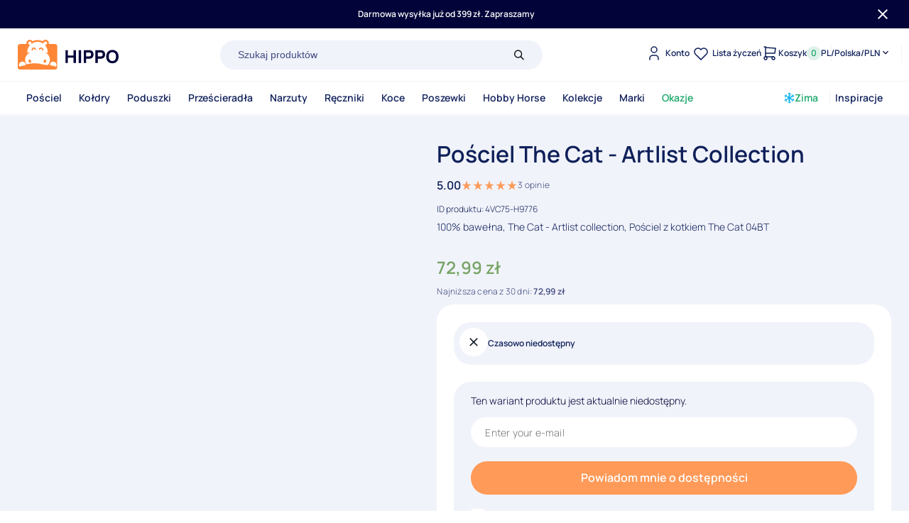

--- FILE ---
content_type: text/html; charset=UTF-8
request_url: https://hippo-sklep.pl/oferta/posciel-the-cat-artlist-collection/
body_size: 116213
content:
<!DOCTYPE html>
<html lang="pl-PL" prefix="og: https://ogp.me/ns#"> <head><meta http-equiv="Content-Type" content="text/html;charset=UTF-8"><script>document.seraph_accel_usbpb=document.createElement;seraph_accel_izrbpb={add:function(b,a=10){void 0===this.a[a]&&(this.a[a]=[]);this.a[a].push(b)},a:{}}</script><script id="seraph-accel-freshParts">(function(b,l,h){function g(){e&&(["4733cf8e625a089e17443f7e604d4099"].forEach(function(a){a='[data-lzl-fr="'+a+'"]';var c=b.querySelectorAll(a+".lzl-fr-ing");a=e.querySelectorAll(a+":not(.lzl-fr-ed)");for(var d=0;d<c.length;d++)d<a.length&&(c[d].innerHTML=a[d].innerHTML,a[d].classList.add("lzl-fr-ed")),c[d].classList.remove("lzl-fr-ing")}),e.querySelectorAll("[data-lzl-fr]:not(.lzl-fr-ed)").length||(b.removeEventListener("seraph_accel_lzlNosLoaded",g,{capture:!0,passive:!0}),e=void 0))}var f=new l.XMLHttpRequest,
k=function(){},e;seraph_accel_izrbpb.add(function(a){if(f)return k=a,!0},5);b.addEventListener("seraph_accel_lzlNosLoaded",g,{capture:!0,passive:!0});f.open("GET","?seraph_accel_gf=%7Btm%7D".replace("%7Btm%7D",""+Date.now()),!0);f.setRequestHeader("Accept","text/html");f.onload=function(){function a(c=!0){c&&b.removeEventListener(h,a);g();f=void 0;c=b.createEvent("Events");c.initEvent("seraph_accel_freshPartsDone",!0,!1);b.dispatchEvent(c);k()}e=b.implementation.createHTMLDocument("");200==this.status&&(e.documentElement.innerHTML=
this.responseText);"loading"!=b.readyState?a(!1):b.addEventListener(h,a,!1)};f.send()})(document,window,"DOMContentLoaded")</script> <meta name="viewport" content="width=device-width, initial-scale=1.0"> <meta http-equiv="X-UA-Compatible" content="IE=edge"> <link rel="preconnect" href="https://www.googletagmanager.com"> <link rel="preconnect" href="https://www.clarity.ms"> <link rel="dns-prefetch" href="//www.google-analytics.com"> <script type="o/js-lzl">
    (function(){
        if (document.readyState === 'loading') {
            document.addEventListener('DOMContentLoaded', optimizePreloads);
        } else {
            optimizePreloads();
        }
        
        function optimizePreloads() {
            var preloads = document.querySelectorAll('link[rel="preload"]');
            preloads.forEach(function(link) {
                var asType = link.getAttribute('as');
                if (asType === 'image' || link.href.includes('jquery')) return;
                link.setAttribute('rel', 'prefetch');
            });
        }
    })();
    </script> <script type="o/js-lzl">
    (function(){
        function fixMainProductImage() {
            var mainImg = document.querySelector('.wc-main-image');
            if (!mainImg) return;
            
            mainImg.setAttribute('loading', 'eager');
            mainImg.setAttribute('fetchpriority', 'high');
            
            if (mainImg.hasAttribute('data-lzl-src')) {
                mainImg.src = mainImg.getAttribute('data-lzl-src');
                mainImg.removeAttribute('data-lzl-src');
                mainImg.removeAttribute('data-lzl');
            }
            
            var picture = mainImg.closest('picture');
            if (picture) {
                picture.querySelectorAll('source').forEach(function(source) {
                    if (source.hasAttribute('data-lzl-srcset')) {
                        source.srcset = source.getAttribute('data-lzl-srcset');
                        source.removeAttribute('data-lzl-srcset');
                    }
                });
            }
        }
        
        fixMainProductImage();
        if (document.readyState === 'loading') {
            document.addEventListener('DOMContentLoaded', fixMainProductImage);
        }
    })();
    </script> <link rel="preconnect" href="https://fonts.googleapis.com" crossorigin> <link rel="preconnect" href="https://fonts.gstatic.com" crossorigin> <link rel="preconnect" href="https://www.googletagmanager.com" crossorigin> <link rel="dns-prefetch" href="//www.google-analytics.com"> <meta name="description" content="100% bawełna, The Cat - Artlist collection, Pościel z kotkiem The Cat 04BT"> <meta name="robots" content="follow, index, max-snippet:-1, max-video-preview:-1, max-image-preview:large"> <link rel="canonical" href="https://hippo-sklep.pl/oferta/posciel-the-cat-artlist-collection/"> <meta property="og:locale" content="pl_PL"> <meta property="og:type" content="product"> <meta property="og:title" content="Pościel The Cat - Artlist Collection • hippo-sklep.pl"> <meta property="og:description" content="100% bawełna, The Cat - Artlist collection, Pościel z kotkiem The Cat 04BT"> <meta property="og:url" content="https://hippo-sklep.pl/oferta/posciel-the-cat-artlist-collection/"> <meta property="og:site_name" content="hippo-sklep.pl"> <meta property="og:updated_time" content="2024-07-16T17:16:36+02:00"> <meta property="og:image" content="https://hippo-sklep.pl/wp-content/uploads/2023/11/8c12cdbd24efb4011346c05ead7dcabe.jpg"> <meta property="og:image:secure_url" content="https://hippo-sklep.pl/wp-content/uploads/2023/11/8c12cdbd24efb4011346c05ead7dcabe.jpg"> <meta property="og:image:width" content="450"> <meta property="og:image:height" content="621"> <meta property="og:image:alt" content="Pościel z kotkiem The Cat Artlist 140x200 i 160x200"> <meta property="og:image:type" content="image/jpeg"> <meta property="product:price:amount" content="72.99"> <meta property="product:price:currency" content="PLN"> <meta property="product:retailer_item_id" content="4VC75-H9776"> <meta name="twitter:card" content="summary_large_image"> <meta name="twitter:title" content="Pościel The Cat - Artlist Collection • hippo-sklep.pl"> <meta name="twitter:description" content="100% bawełna, The Cat - Artlist collection, Pościel z kotkiem The Cat 04BT"> <meta name="twitter:site" content="@hipposklep"> <meta name="twitter:creator" content="@hipposklep"> <meta name="twitter:image" content="https://hippo-sklep.pl/wp-content/uploads/2023/11/8c12cdbd24efb4011346c05ead7dcabe.jpg"> <meta name="twitter:label1" content="Cena"> <meta name="twitter:data1" content="72,99 zł"> <meta name="twitter:label2" content="Dostępność"> <meta name="twitter:data2" content="Brak w magazynie"> <script type="application/ld+json" class="rank-math-schema-pro">{"@context":"https://schema.org","@graph":[{"@type":"Place","@id":"https://hippo-sklep.pl/#place","geo":{"@type":"GeoCoordinates","latitude":"50.903094","longitude":" 20.638341"},"hasMap":"https://www.google.com/maps/search/?api=1&amp;query=50.903094, 20.638341","address":{"@type":"PostalAddress","streetAddress":"Peryferyjna 8","addressLocality":"Kielce","postalCode":"25-562","addressCountry":"PL"}},{"@type":["HomeGoodsStore","Organization"],"@id":"https://hippo-sklep.pl/#organization","name":"hippo-sklep.pl","url":"https://hippo-sklep.pl","sameAs":["https://www.facebook.com/hipposkleppl/","https://twitter.com/hipposklep","https://www.instagram.com/hipposkleppl/","https://www.pinterest.com/hipposklep/","https://www.youtube.com/channel/UC3bSTNX6Wyb4GTOqz_yZ6jw"],"email":"poczta@hippo-sklep.pl","address":{"@type":"PostalAddress","streetAddress":"Peryferyjna 8","addressLocality":"Kielce","postalCode":"25-562","addressCountry":"PL"},"logo":{"@type":"ImageObject","@id":"https://hippo-sklep.pl/#logo","url":"https://hippo-sklep.pl/wp-content/uploads/2023/02/Logo-Kolor.svg","contentUrl":"https://hippo-sklep.pl/wp-content/uploads/2023/02/Logo-Kolor.svg","caption":"hippo-sklep.pl","inLanguage":"pl-PL","width":"143","height":"42"},"priceRange":"$-$$","openingHours":["Monday,Tuesday,Wednesday,Thursday,Friday 07:00-15:00"],"location":{"@id":"https://hippo-sklep.pl/#place"},"image":{"@id":"https://hippo-sklep.pl/#logo"},"telephone":"+48 508 768 636"},{"@type":"WebSite","@id":"https://hippo-sklep.pl/#website","url":"https://hippo-sklep.pl","name":"hippo-sklep.pl","alternateName":"Hippo","publisher":{"@id":"https://hippo-sklep.pl/#organization"},"inLanguage":"pl-PL"},{"@type":"ImageObject","@id":"https://hippo-sklep.pl/wp-content/uploads/2023/11/8c12cdbd24efb4011346c05ead7dcabe.jpg","url":"https://hippo-sklep.pl/wp-content/uploads/2023/11/8c12cdbd24efb4011346c05ead7dcabe.jpg","width":"450","height":"621","caption":"Po\u015bciel z kotkiem The Cat Artlist 140x200 i 160x200","inLanguage":"pl-PL"},{"@type":"BreadcrumbList","@id":"https://hippo-sklep.pl/oferta/posciel-the-cat-artlist-collection/#breadcrumb","itemListElement":[{"@type":"ListItem","position":"1","item":{"@id":"https://hippo-sklep.pl","name":"Strona g\u0142\u00f3wna"}},{"@type":"ListItem","position":"2","item":{"@id":"https://hippo-sklep.pl/kategoria/bez-kategorii/","name":"Bez kategorii"}},{"@type":"ListItem","position":"3","item":{"@id":"https://hippo-sklep.pl/oferta/posciel-the-cat-artlist-collection/","name":"Po\u015bciel The Cat - Artlist Collection"}}]},{"@type":"ItemPage","@id":"https://hippo-sklep.pl/oferta/posciel-the-cat-artlist-collection/#webpage","url":"https://hippo-sklep.pl/oferta/posciel-the-cat-artlist-collection/","name":"Po\u015bciel The Cat - Artlist Collection &bull; hippo-sklep.pl","datePublished":"2017-12-03T17:27:22+01:00","dateModified":"2024-07-16T17:16:36+02:00","isPartOf":{"@id":"https://hippo-sklep.pl/#website"},"primaryImageOfPage":{"@id":"https://hippo-sklep.pl/wp-content/uploads/2023/11/8c12cdbd24efb4011346c05ead7dcabe.jpg"},"inLanguage":"pl-PL","breadcrumb":{"@id":"https://hippo-sklep.pl/oferta/posciel-the-cat-artlist-collection/#breadcrumb"}},{"@type":"Product","name":"Po\u015bciel The Cat - Artlist Collection &bull; hippo-sklep.pl","description":"100% bawe\u0142na, The Cat - Artlist collection, Po\u015bciel z kotkiem The Cat 04BT","sku":"4VC75-H9776","category":"Bez kategorii","mainEntityOfPage":{"@id":"https://hippo-sklep.pl/oferta/posciel-the-cat-artlist-collection/#webpage"},"weight":{"@type":"QuantitativeValue","unitCode":"KGM","value":"1.1100"},"image":[{"@type":"ImageObject","url":"https://hippo-sklep.pl/wp-content/uploads/2023/11/8c12cdbd24efb4011346c05ead7dcabe.jpg","height":"621","width":"450"}],"aggregateRating":{"@type":"AggregateRating","ratingValue":"5.00","bestRating":"5","ratingCount":"3","reviewCount":"3"},"review":[{"@type":"Review","@id":"https://hippo-sklep.pl/oferta/posciel-the-cat-artlist-collection/#li-comment-7658","description":"Po\u015bciel ok, chocia\u017c kotki wygl\u0105daj\u0105 ma\u0142o realistycznie, ale najwa\u017cniejsze \u017ce c\u00f3rce si\u0119 podoba","datePublished":"2020-11-08 08:23:47","reviewRating":{"@type":"Rating","ratingValue":"5","bestRating":"5","worstRating":"1"},"author":{"@type":"Person","name":"Ewelina"}},{"@type":"Review","@id":"https://hippo-sklep.pl/oferta/posciel-the-cat-artlist-collection/#li-comment-7205","description":"Pi\u0119kny wz\u00f3r na wi\u0119ksze rozmiary. Przyjemna i mi\u0119kka bawe\u0142na.","datePublished":"2020-03-17 21:11:41","reviewRating":{"@type":"Rating","ratingValue":"5","bestRating":"5","worstRating":"1"},"author":{"@type":"Person","name":"Magdalena"}},{"@type":"Review","@id":"https://hippo-sklep.pl/oferta/posciel-the-cat-artlist-collection/#li-comment-6383","description":"Szybko i sprawnie. Towar OK","datePublished":"2018-11-29 08:17:17","reviewRating":{"@type":"Rating","ratingValue":"5","bestRating":"5","worstRating":"1"},"author":{"@type":"Person","name":"Roman"}}],"offers":{"@type":"Offer","price":"72.99","priceCurrency":"PLN","priceValidUntil":"2026-12-31","availability":"https://schema.org/OutOfStock","itemCondition":"NewCondition","url":"https://hippo-sklep.pl/oferta/posciel-the-cat-artlist-collection/","seller":{"@type":"Organization","@id":"https://hippo-sklep.pl/","name":"hippo-sklep.pl","url":"https://hippo-sklep.pl","logo":"https://hippo-sklep.pl/wp-content/uploads/2023/02/Logo-Kolor.svg"},"priceSpecification":{"price":"72.99","priceCurrency":"PLN","valueAddedTaxIncluded":"true"},"shippingDetails":{"@id":"#shipping_policy"},"hasMerchantReturnPolicy":{"@id":"#merchant_policy"}},"@id":"https://hippo-sklep.pl/oferta/posciel-the-cat-artlist-collection/#richSnippet"},{"@context":"https://schema.org/","@type":"OfferShippingDetails","@id":"#shipping_policy","url":"https://hippo-sklep.pl/pomoc/#dostawa","deliveryTime":{"@type":"ShippingDeliveryTime","handlingTime":{"@type":"QuantitativeValue","minValue":"1","maxValue":"2","unitCode":"DAY"},"transitTime":{"@type":"QuantitativeValue","minValue":"1","maxValue":"3","unitCode":"DAY"}},"shippingRate":{"@type":"MonetaryAmount","value":"16","currency":"PLN"},"shippingDestination":{"@type":"DefinedRegion","addressCountry":"PL"}},{"@context":"https://schema.org/","@type":"MerchantReturnPolicy","@id":"#merchant_policy","applicableCountry":"PL","returnPolicyCountry":"PL","returnPolicyCategory":"https://schema.org/MerchantReturnFiniteReturnWindow","merchantReturnDays":"14","returnMethod":"https://schema.org/ReturnByMail","returnFees":"https://schema.org/ReturnShippingFees","merchantReturnLink":"https://hippo-sklep.pl/pomoc/#zwroty","returnShippingFeesAmount":{"@type":"MonetaryAmount","value":"16","currency":"PLN"}}]}</script> <link rel="alternate" type="application/rss+xml" title="hippo-sklep.pl » Pościel The Cat - Artlist Collection Kanał z komentarzami" href="https://hippo-sklep.pl/oferta/posciel-the-cat-artlist-collection/feed/"> <link rel="dns-prefetch" href="https://hippo-sklep.pl"> <link rel="preconnect" href="https://hippo-sklep.pl" crossorigin> <link rel="preload" as="image" href="https://hippo-sklep.pl/wp-content/uploads/2023/11/8c12cdbd24efb4011346c05ead7dcabe.webp" type="image/webp" fetchpriority="high">                <script src="https://hippo-sklep.pl/wp-content/themes/hippo//public/static/js/jquery-3.6.0.min.js" id="jquery-js" type="o/js-lzl"></script> <script id="wc-single-product-js-extra" type="o/js-lzl">
/* <![CDATA[ */
var wc_single_product_params = {"i18n_required_rating_text":"Prosz\u0119 wybra\u0107 ocen\u0119","review_rating_required":"yes","flexslider":{"rtl":false,"animation":"slide","smoothHeight":true,"directionNav":false,"controlNav":"thumbnails","slideshow":false,"animationSpeed":500,"animationLoop":false,"allowOneSlide":false},"zoom_enabled":"","zoom_options":[],"photoswipe_enabled":"","photoswipe_options":{"shareEl":false,"closeOnScroll":false,"history":false,"hideAnimationDuration":0,"showAnimationDuration":0},"flexslider_enabled":""};
/* ]]> */
</script> <script src="https://hippo-sklep.pl/wp-content/plugins/woocommerce/assets/js/frontend/single-product.min.js" id="wc-single-product-js" defer data-wp-strategy="defer" type="o/js-lzl"></script> <script src="https://hippo-sklep.pl/wp-content/plugins/woocommerce/assets/js/jquery-blockui/jquery.blockUI.min.js" id="jquery-blockui-js" defer data-wp-strategy="defer" type="o/js-lzl"></script> <script defer src="https://hippo-sklep.pl/wp-content/plugins/woocommerce/assets/js/js-cookie/js.cookie.min.js" id="js-cookie-js" data-wp-strategy="defer" type="o/js-lzl"></script> <script id="woocommerce-js-extra" type="o/js-lzl">
/* <![CDATA[ */
var woocommerce_params = {"ajax_url":"\/wp-admin\/admin-ajax.php","wc_ajax_url":"\/?wc-ajax=%%endpoint%%"};
/* ]]> */
</script> <script defer src="https://hippo-sklep.pl/wp-content/plugins/woocommerce/assets/js/frontend/woocommerce.min.js" id="woocommerce-js" data-wp-strategy="defer" type="o/js-lzl"></script>  <noscript><style>.woocommerce-product-gallery{ opacity: 1 !important; }</style><style></style></noscript> <link rel="icon" href="https://hippo-sklep.pl/wp-content/uploads/2024/07/cropped-hippo-sklep-pl-32x32.jpg" sizes="32x32"> <link rel="icon" href="https://hippo-sklep.pl/wp-content/uploads/2024/07/cropped-hippo-sklep-pl-192x192.jpg" sizes="192x192"> <link rel="apple-touch-icon" href="https://hippo-sklep.pl/wp-content/uploads/2024/07/cropped-hippo-sklep-pl-180x180.jpg"> <meta name="msapplication-TileImage" content="https://hippo-sklep.pl/wp-content/uploads/2024/07/cropped-hippo-sklep-pl-270x270.jpg">  <link rel="apple-touch-icon" sizes="180x180" href="https://hippo-sklep.pl/wp-content/themes/hippo/public/favicon/apple-touch-icon.png"> <link rel="icon" type="image/png" sizes="32x32" href="https://hippo-sklep.pl/wp-content/themes/hippo/public/favicon/favicon-32x32.png"> <link rel="icon" type="image/png" sizes="16x16" href="https://hippo-sklep.pl/wp-content/themes/hippo/public/favicon/favicon-16x16.png"> <link rel="manifest" href="https://hippo-sklep.pl/wp-content/themes/hippo/public/favicon/site.webmanifest"> <link rel="mask-icon" href="https://hippo-sklep.pl/wp-content/themes/hippo/public/favicon/safari-pinned-tab.svg" color="#5bbad5"> <meta name="msapplication-TileColor" content="#da532c"> <meta name="theme-color" content="#ffffff"> <title>
                            Pościel The Cat - Artlist Collection • hippo-sklep.pl
                    </title> <script async src="https://www.googletagmanager.com/gtm.js?id=GTM-NJP3QJKS" type="o/js-lzl"></script> <script type="o/js-lzl">
            window.dataLayer = window.dataLayer || [];
            (function(w,d,s,l,i){w[l]=w[l]||[];w[l].push({'gtm.start':new Date().getTime(),event:'gtm.js'});})(window,document,'script','dataLayer','GTM-NJP3QJKS');
        </script> <script type="o/js-lzl">
            (function(c,l,a,r,i,t,y){
                c[a]=c[a]||function(){(c[a].q=c[a].q||[]).push(arguments)};
                t=l.createElement(r);t.async=1;t.src="https://www.clarity.ms/tag/"+i;
                y=l.getElementsByTagName(r)[0];y.parentNode.insertBefore(t,y);
            })(window, document, "clarity", "script", "n9a4cuhi71");
        </script> <noscript><style>.lzl{display:none!important;}</style></noscript><style>img.lzl,img.lzl-ing{opacity:0.01;}img.lzl-ed{transition:opacity .25s ease-in-out;}</style><style id="critical-css-v2">
    /* BASE */
    *{box-sizing:border-box}
    body{margin:0;padding:0;font-family:-apple-system,BlinkMacSystemFont,"Segoe UI",Roboto,sans-serif;line-height:1.6}
    
    /* LAYOUT */
    .woocommerce div.product{display:grid;gap:2rem;padding:1rem}
    @media (min-width:769px){.woocommerce div.product{grid-template-columns:1fr 1fr}}
    
    /* GALLERY - ZWIĘKSZONE MIN-HEIGHT */
    .woocommerce-product-gallery{position:relative;margin:0;max-width:600px}
    .wc-product__gallery{background:#f9f9f9;min-height:600px} /* było 500px */
    .wc-main-image{width:100%;height:auto;display:block}
    .jsMainGallery{min-height:600px} /* było nieobecne */
    .jsMainGallery picture{display:block;width:100%;min-height:600px}
    .jsMainThumbnails{opacity:0;transition:opacity .3s;margin-top:1rem;min-height:100px}
    
    /* SUMMARY */
    .summary{padding:1rem}
    .product_title{font-size:2em;line-height:1.2;margin:0 0 .5em;font-weight:700}
    .price{color:#77a464;font-size:1.8em;font-weight:700;margin:0 0 1em}
    .woocommerce-product-details__short-description{margin:0 0 1.5em;line-height:1.7}
    
    /* VARIATIONS - NOWE */
    .variations{margin:1.5em 0;padding-top:1em}
    .variations select{width:100%;padding:.75em 1em;border:1px solid #ddd;border-radius:4px;min-height:48px}
    
    /* ADD TO CART - NOWE */
    .cart{margin:2em 0}
    .single_add_to_cart_button{background:#77a464;color:#fff;border:0;padding:1em 2em;font-size:1.1em;font-weight:600;cursor:pointer;border-radius:6px;width:100%;min-height:54px}
    .quantity input{width:60px;padding:.75em;border:1px solid #ddd;text-align:center}
    
    /* TABS - NOWE */
    .woocommerce-tabs{margin:3em 0;min-height:300px}
    .woocommerce-tabs .tabs{list-style:none;padding:0;margin:0 0 1.5em;display:flex;border-bottom:2px solid #e5e5e5}
    .woocommerce-tabs .tabs li a{display:block;padding:1em 1.5em;font-weight:600;color:#666}
    
    /* MOBILE */
    @media (max-width:768px){
        .product_title{font-size:1.5em}
        .price{font-size:1.5em}
        .wc-product__gallery,.jsMainGallery,.jsMainGallery picture{min-height:400px}
    }
    </style><style id="woocommerce-paczkomaty-inpost-blocks-integration-frontend-css-crit" media="all">
</style><noscript lzl=""><link rel="stylesheet" id="woocommerce-paczkomaty-inpost-blocks-integration-frontend-css" href="data:text/css," media="all"></noscript><style id="woocommerce-paczkomaty-inpost-blocks-integration-editor-css-crit" media="all">
</style><link rel="stylesheet/lzl-nc" id="woocommerce-paczkomaty-inpost-blocks-integration-editor-css" href="data:text/css," media="all"><noscript lzl=""><link rel="stylesheet" id="woocommerce-paczkomaty-inpost-blocks-integration-editor-css" href="data:text/css," media="all"></noscript><style id="safe-svg-svg-icon-style-inline-css">
.safe-svg-cover{text-align:center}.safe-svg-cover .safe-svg-inside{display:inline-block;max-width:100%}.safe-svg-cover svg{height:100%;max-height:100%;max-width:100%;width:100%}

</style><style id="rank-math-toc-block-style-inline-css">
.wp-block-rank-math-toc-block nav ol{counter-reset:item}.wp-block-rank-math-toc-block nav ol li{display:block}.wp-block-rank-math-toc-block nav ol li:before{content:counters(item, ".") ". ";counter-increment:item}

</style><style id="classic-theme-styles-inline-css">
/*! This file is auto-generated */
.wp-block-button__link{color:#fff;background-color:#32373c;border-radius:9999px;box-shadow:none;text-decoration:none;padding:calc(.667em + 2px) calc(1.333em + 2px);font-size:1.125em}.wp-block-file__button{background:#32373c;color:#fff;text-decoration:none}
</style><style id="global-styles-inline-css">
body{--wp--preset--color--black: #000000;--wp--preset--color--cyan-bluish-gray: #abb8c3;--wp--preset--color--white: #ffffff;--wp--preset--color--pale-pink: #f78da7;--wp--preset--color--vivid-red: #cf2e2e;--wp--preset--color--luminous-vivid-orange: #ff6900;--wp--preset--color--luminous-vivid-amber: #fcb900;--wp--preset--color--light-green-cyan: #7bdcb5;--wp--preset--color--vivid-green-cyan: #00d084;--wp--preset--color--pale-cyan-blue: #8ed1fc;--wp--preset--color--vivid-cyan-blue: #0693e3;--wp--preset--color--vivid-purple: #9b51e0;--wp--preset--gradient--vivid-cyan-blue-to-vivid-purple: linear-gradient(135deg,rgba(6,147,227,1) 0%,rgb(155,81,224) 100%);--wp--preset--gradient--light-green-cyan-to-vivid-green-cyan: linear-gradient(135deg,rgb(122,220,180) 0%,rgb(0,208,130) 100%);--wp--preset--gradient--luminous-vivid-amber-to-luminous-vivid-orange: linear-gradient(135deg,rgba(252,185,0,1) 0%,rgba(255,105,0,1) 100%);--wp--preset--gradient--luminous-vivid-orange-to-vivid-red: linear-gradient(135deg,rgba(255,105,0,1) 0%,rgb(207,46,46) 100%);--wp--preset--gradient--very-light-gray-to-cyan-bluish-gray: linear-gradient(135deg,rgb(238,238,238) 0%,rgb(169,184,195) 100%);--wp--preset--gradient--cool-to-warm-spectrum: linear-gradient(135deg,rgb(74,234,220) 0%,rgb(151,120,209) 20%,rgb(207,42,186) 40%,rgb(238,44,130) 60%,rgb(251,105,98) 80%,rgb(254,248,76) 100%);--wp--preset--gradient--blush-light-purple: linear-gradient(135deg,rgb(255,206,236) 0%,rgb(152,150,240) 100%);--wp--preset--gradient--blush-bordeaux: linear-gradient(135deg,rgb(254,205,165) 0%,rgb(254,45,45) 50%,rgb(107,0,62) 100%);--wp--preset--gradient--luminous-dusk: linear-gradient(135deg,rgb(255,203,112) 0%,rgb(199,81,192) 50%,rgb(65,88,208) 100%);--wp--preset--gradient--pale-ocean: linear-gradient(135deg,rgb(255,245,203) 0%,rgb(182,227,212) 50%,rgb(51,167,181) 100%);--wp--preset--gradient--electric-grass: linear-gradient(135deg,rgb(202,248,128) 0%,rgb(113,206,126) 100%);--wp--preset--gradient--midnight: linear-gradient(135deg,rgb(2,3,129) 0%,rgb(40,116,252) 100%);--wp--preset--font-size--small: 13px;--wp--preset--font-size--medium: 20px;--wp--preset--font-size--large: 36px;--wp--preset--font-size--x-large: 42px;--wp--preset--font-size--style-h-1: 56px;--wp--preset--font-size--style-h-2: 40px;--wp--preset--font-size--style-h-3: 32px;--wp--preset--font-size--style-h-4: 24px;--wp--preset--font-size--style-h-5: 20px;--wp--preset--font-size--style-h-6: 14px;--wp--preset--spacing--20: 0.44rem;--wp--preset--spacing--30: 0.67rem;--wp--preset--spacing--40: 1rem;--wp--preset--spacing--50: 1.5rem;--wp--preset--spacing--60: 2.25rem;--wp--preset--spacing--70: 3.38rem;--wp--preset--spacing--80: 5.06rem;--wp--preset--shadow--natural: 6px 6px 9px rgba(0, 0, 0, 0.2);--wp--preset--shadow--deep: 12px 12px 50px rgba(0, 0, 0, 0.4);--wp--preset--shadow--sharp: 6px 6px 0px rgba(0, 0, 0, 0.2);--wp--preset--shadow--outlined: 6px 6px 0px -3px rgba(255, 255, 255, 1), 6px 6px rgba(0, 0, 0, 1);--wp--preset--shadow--crisp: 6px 6px 0px rgba(0, 0, 0, 1);}:where(.is-layout-flex){gap: 0.5em;}:where(.is-layout-grid){gap: 0.5em;}body .is-layout-flex{display: flex;}body .is-layout-flex{flex-wrap: wrap;align-items: center;}body .is-layout-flex > *{margin: 0;}body .is-layout-grid{display: grid;}body .is-layout-grid > *{margin: 0;}:where(.wp-block-columns.is-layout-flex){gap: 2em;}:where(.wp-block-columns.is-layout-grid){gap: 2em;}:where(.wp-block-post-template.is-layout-flex){gap: 1.25em;}:where(.wp-block-post-template.is-layout-grid){gap: 1.25em;}.has-black-color{color: var(--wp--preset--color--black) !important;}.has-cyan-bluish-gray-color{color: var(--wp--preset--color--cyan-bluish-gray) !important;}.has-white-color{color: var(--wp--preset--color--white) !important;}.has-pale-pink-color{color: var(--wp--preset--color--pale-pink) !important;}.has-vivid-red-color{color: var(--wp--preset--color--vivid-red) !important;}.has-luminous-vivid-orange-color{color: var(--wp--preset--color--luminous-vivid-orange) !important;}.has-luminous-vivid-amber-color{color: var(--wp--preset--color--luminous-vivid-amber) !important;}.has-light-green-cyan-color{color: var(--wp--preset--color--light-green-cyan) !important;}.has-vivid-green-cyan-color{color: var(--wp--preset--color--vivid-green-cyan) !important;}.has-pale-cyan-blue-color{color: var(--wp--preset--color--pale-cyan-blue) !important;}.has-vivid-cyan-blue-color{color: var(--wp--preset--color--vivid-cyan-blue) !important;}.has-vivid-purple-color{color: var(--wp--preset--color--vivid-purple) !important;}.has-black-background-color{background-color: var(--wp--preset--color--black) !important;}.has-cyan-bluish-gray-background-color{background-color: var(--wp--preset--color--cyan-bluish-gray) !important;}.has-white-background-color{background-color: var(--wp--preset--color--white) !important;}.has-pale-pink-background-color{background-color: var(--wp--preset--color--pale-pink) !important;}.has-vivid-red-background-color{background-color: var(--wp--preset--color--vivid-red) !important;}.has-luminous-vivid-orange-background-color{background-color: var(--wp--preset--color--luminous-vivid-orange) !important;}.has-luminous-vivid-amber-background-color{background-color: var(--wp--preset--color--luminous-vivid-amber) !important;}.has-light-green-cyan-background-color{background-color: var(--wp--preset--color--light-green-cyan) !important;}.has-vivid-green-cyan-background-color{background-color: var(--wp--preset--color--vivid-green-cyan) !important;}.has-pale-cyan-blue-background-color{background-color: var(--wp--preset--color--pale-cyan-blue) !important;}.has-vivid-cyan-blue-background-color{background-color: var(--wp--preset--color--vivid-cyan-blue) !important;}.has-vivid-purple-background-color{background-color: var(--wp--preset--color--vivid-purple) !important;}.has-black-border-color{border-color: var(--wp--preset--color--black) !important;}.has-cyan-bluish-gray-border-color{border-color: var(--wp--preset--color--cyan-bluish-gray) !important;}.has-white-border-color{border-color: var(--wp--preset--color--white) !important;}.has-pale-pink-border-color{border-color: var(--wp--preset--color--pale-pink) !important;}.has-vivid-red-border-color{border-color: var(--wp--preset--color--vivid-red) !important;}.has-luminous-vivid-orange-border-color{border-color: var(--wp--preset--color--luminous-vivid-orange) !important;}.has-luminous-vivid-amber-border-color{border-color: var(--wp--preset--color--luminous-vivid-amber) !important;}.has-light-green-cyan-border-color{border-color: var(--wp--preset--color--light-green-cyan) !important;}.has-vivid-green-cyan-border-color{border-color: var(--wp--preset--color--vivid-green-cyan) !important;}.has-pale-cyan-blue-border-color{border-color: var(--wp--preset--color--pale-cyan-blue) !important;}.has-vivid-cyan-blue-border-color{border-color: var(--wp--preset--color--vivid-cyan-blue) !important;}.has-vivid-purple-border-color{border-color: var(--wp--preset--color--vivid-purple) !important;}.has-vivid-cyan-blue-to-vivid-purple-gradient-background{background: var(--wp--preset--gradient--vivid-cyan-blue-to-vivid-purple) !important;}.has-light-green-cyan-to-vivid-green-cyan-gradient-background{background: var(--wp--preset--gradient--light-green-cyan-to-vivid-green-cyan) !important;}.has-luminous-vivid-amber-to-luminous-vivid-orange-gradient-background{background: var(--wp--preset--gradient--luminous-vivid-amber-to-luminous-vivid-orange) !important;}.has-luminous-vivid-orange-to-vivid-red-gradient-background{background: var(--wp--preset--gradient--luminous-vivid-orange-to-vivid-red) !important;}.has-very-light-gray-to-cyan-bluish-gray-gradient-background{background: var(--wp--preset--gradient--very-light-gray-to-cyan-bluish-gray) !important;}.has-cool-to-warm-spectrum-gradient-background{background: var(--wp--preset--gradient--cool-to-warm-spectrum) !important;}.has-blush-light-purple-gradient-background{background: var(--wp--preset--gradient--blush-light-purple) !important;}.has-blush-bordeaux-gradient-background{background: var(--wp--preset--gradient--blush-bordeaux) !important;}.has-luminous-dusk-gradient-background{background: var(--wp--preset--gradient--luminous-dusk) !important;}.has-pale-ocean-gradient-background{background: var(--wp--preset--gradient--pale-ocean) !important;}.has-electric-grass-gradient-background{background: var(--wp--preset--gradient--electric-grass) !important;}.has-midnight-gradient-background{background: var(--wp--preset--gradient--midnight) !important;}.has-small-font-size{font-size: var(--wp--preset--font-size--small) !important;}.has-medium-font-size{font-size: var(--wp--preset--font-size--medium) !important;}.has-large-font-size{font-size: var(--wp--preset--font-size--large) !important;}.has-x-large-font-size{font-size: var(--wp--preset--font-size--x-large) !important;}
.wp-block-navigation a:where(:not(.wp-element-button)){color: inherit;}
:where(.wp-block-post-template.is-layout-flex){gap: 1.25em;}:where(.wp-block-post-template.is-layout-grid){gap: 1.25em;}
:where(.wp-block-columns.is-layout-flex){gap: 2em;}:where(.wp-block-columns.is-layout-grid){gap: 2em;}
.wp-block-pullquote{font-size: 1.5em;line-height: 1.6;}
</style><style id="woocommerce-inline-inline-css">
.woocommerce form .form-row .required { visibility: visible; }
</style><style id="chaty-css-css-crit" media="all">.chaty *,.chaty-chat-view *,.chaty-outer-forms *{box-sizing:border-box}.chaty-agent-data,.chaty-whatsapp-field input[type=text],.chaty-whatsapp-message,.chaty-whatsapp-message p{font-family:Segoe UI,Helvetica Neue,Helvetica,Lucida Grande,Arial,Ubuntu,Cantarell,Fira Sans,sans-serif}.chaty-agent-header,.chaty-channel,.chaty-channels,.chaty-form-body,.chaty-tooltip{position:relative}.chaty-tooltip .on-hover-text,.chaty-tooltip .on-hover-text:before,.chaty-tooltip:after,.chaty-tooltip:before{text-transform:none;font-size:.9em;line-height:1;user-select:none;pointer-events:none;position:absolute;display:none;opacity:0}.on-hover-text{display:none;white-space:pre}.chaty-tooltip .on-hover-text:before,.chaty-tooltip:before{content:"";border:5px solid transparent;z-index:1001}.chaty-tooltip:after{content:attr(data-hover)}.chaty-tooltip .on-hover-text,.chaty-tooltip:after{text-align:center;min-width:1em;max-width:21em;white-space:nowrap;overflow:hidden;text-overflow:ellipsis;padding:5px 15px;border-radius:10px;background:#fff;color:#333;z-index:1000;box-shadow:0 1.93465px 7.73859px rgb(0 0 0 / 15%);font-size:17px;line-height:21px}.chaty-animation-shockwave:after,.chaty-animation-shockwave:before{content:"";border-radius:50%;position:absolute;top:0;right:0;bottom:0}.chaty-tooltip .on-hover-text{overflow:visible;white-space:pre}.chaty-tooltip.active .on-hover-text,.chaty-tooltip.active .on-hover-text:before,.chaty-tooltip.active:after,.chaty-tooltip.active:before,.chaty-tooltip:hover .on-hover-text,.chaty-tooltip:hover .on-hover-text:before,.chaty-tooltip:hover:after,.chaty-tooltip:hover:before{display:block;opacity:1}.chaty-tooltip.active .on-hover-text,.chaty-tooltip.active .on-hover-text:before,.chaty-tooltip.active:after,.chaty-tooltip.active:before,.chaty-tooltip.pos-left:hover .on-hover-text,.chaty-tooltip.pos-left:hover .on-hover-text:before,.chaty-tooltip.pos-left:hover:after,.chaty-tooltip.pos-left:hover:before,.chaty-tooltip.pos-right:hover .on-hover-text,.chaty-tooltip.pos-right:hover .on-hover-text:before,.chaty-tooltip.pos-right:hover:after,.chaty-tooltip.pos-right:hover:before{animation:ease-out forwards tooltips-horz}.chaty-tooltip.has-on-hover:after,.chaty-tooltip.has-on-hover:before,.chaty-widget .chaty-i-trigger .chaty-cta-close.chaty-tooltip.chaty-tooltip:hover:after,.chaty-widget .chaty-i-trigger .chaty-cta-close.chaty-tooltip:hover:before,.chaty-widget.chaty-open .chaty-i-trigger .chaty-cta-main.chaty-tooltip:after,.chaty-widget.chaty-open .chaty-i-trigger .chaty-cta-main.chaty-tooltip:before,.chaty-widget.cssas-no-close-button.default-open .chaty-i-trigger,.on-hover-text:empty,[data-hover=""]:after,[data-hover=""]:before{display:none!important}.chaty-tooltip.pos-top .on-hover-text:before,.chaty-tooltip.pos-top:before{border-bottom-width:0;border-top-color:#fff;bottom:calc(100% + 5px)}.chaty-tooltip.pos-top .on-hover-text:after,.chaty-tooltip.pos-top:after{bottom:calc(100% + 10px)}.chaty-tooltip.pos-top .on-hover-text,.chaty-tooltip.pos-top:after,.chaty-tooltip.pos-top:before{left:50%;transform:translate(-50%,-.5em)}.chaty-tooltip.pos-down:before{top:100%;border-top-width:0;border-bottom-color:#fff}.chaty-tooltip.pos-down:after{top:calc(100% + 5px)}.chaty-tooltip.pos-down:after,.chaty-tooltip.pos-down:before{left:50%;transform:translate(-50%,.5em)}.chaty-tooltip.pos-left .on-hover-text:before,.chaty-tooltip.pos-left:before{top:50%;border-right-width:0;border-left-color:#fff;left:calc(0em - 10px);transform:translate(-.5em,-50%)}.chaty-tooltip.pos-left .on-hover-text:before{left:auto;right:calc(0em - 5px)}.chaty-tooltip.pos-left .on-hover-text,.chaty-tooltip.pos-left:after{top:50%;right:calc(100% + 10px);transform:translate(-.5em,-50%)}.chaty-tooltip.pos-right .on-hover-text:before,.chaty-tooltip.pos-right:before{top:50%;border-left-width:0;border-right-color:#fff;right:calc(0em - 10px);transform:translate(.5em,-50%)}.chaty-tooltip.pos-right .on-hover-text:before{left:calc(0em - 5px);right:auto}.chaty-tooltip.pos-right .on-hover-text,.chaty-tooltip.pos-right:after{top:50%;left:calc(100% + 10px);transform:translate(.5em,-50%)}@keyframes tooltips-vert{to{opacity:1;transform:translate(-50%,0)}}@keyframes tooltips-horz{to{opacity:1;transform:translate(0,-50%)}}.chaty-tooltip.pos-down:hover:after,.chaty-tooltip.pos-down:hover:before,.chaty-tooltip.pos-top:hover:after,.chaty-tooltip.pos-top:hover:before{animation:ease-out forwards tooltips-vert}@-webkit-keyframes chaty-animation-shockwave{0%{transform:scale(1);box-shadow:0 0 2px rgba(0,0,0,.3),inset 0 0 1px rgba(0,0,0,.3)}95%{box-shadow:0 0 50px transparent,inset 0 0 30px transparent}100%{transform:scale(2.25)}}@keyframes chaty-animation-shockwave{0%{transform:scale(1);box-shadow:0 0 2px rgba(0,0,0,.3),inset 0 0 1px rgba(0,0,0,.3)}95%{box-shadow:0 0 50px transparent,inset 0 0 30px transparent}100%{transform:scale(2.25)}}@-webkit-keyframes chaty-animation-blink{0%,100%{opacity:1}20%{opacity:.5}}@keyframes chaty-animation-blink{0%,100%{opacity:1}20%{opacity:.5}}@-webkit-keyframes chaty-animation-pulse{0%{transform:scale(1);box-shadow:0 2px 2px rgba(0,0,0,.2);border-radius:50%}100%{transform:scale(1.1);box-shadow:0 2px 2px rgba(0,0,0,.2);border-radius:45%}}@keyframes chaty-animation-pulse{0%{transform:scale(1);border-radius:50%}100%{transform:scale(1.1);border-radius:45%}}.chaty-animation-shockwave:after{left:0;-webkit-animation:2s ease-out 1.3s infinite chaty-animation-shockwave;animation:2s ease-out 1.3s infinite chaty-animation-shockwave}.chaty-animation-shockwave:before{left:0;-webkit-animation:2s ease-out .8s infinite chaty-animation-shockwave;animation:2s ease-out .8s infinite chaty-animation-shockwave}.chaty-animation-blink{-webkit-animation:1.33s ease-out infinite chaty-animation-blink;animation:1.33s ease-out infinite chaty-animation-blink}.chaty-animation-pulse,.chaty-animation-pulse-icon{-webkit-animation:.4s infinite alternate chaty-animation-pulse;animation:.4s infinite alternate chaty-animation-pulse}.chaty-animation-sheen{position:relative;overflow:hidden}.chaty-animation-sheen:after{animation:5s infinite chaty-animation-sheen;content:'';position:absolute;top:0;right:0;bottom:0;left:0;background:linear-gradient(to bottom,transparent,rgba(255,255,255,.5) 50%,transparent);transform:rotateZ(60deg) translate(0,5em)}@keyframes chaty-animation-sheen{100%,20%{transform:rotateZ(60deg) translate(0,-80px)}}.chaty-animation-fade{animation:5s infinite chaty-animation-fade}.chaty-animation-spin{animation:5s cubic-bezier(.56,-.35,.22,1.5) infinite chaty-animation-spin}@keyframes chaty-animation-fade{15%,5%{opacity:.25}10%,100%,20%{opacity:1}}@keyframes chaty-animation-spin{10%{transform:rotateZ(-20deg);animation-timing-function:ease}100%,20%{transform:rotateZ(360deg)}}.chaty-animation-bounce,.chaty-animation-jump{animation:5s cubic-bezier(.84,-.54,.31,1.19) infinite chaty-animation-bounce}@keyframes chaty-animation-bounce{0%,100%,20%{transform:none}10%{transform:translateY(-1em)}}@keyframes chaty-animation-waggle{0%{transform:none}10%{transform:rotateZ(-20deg) scale(1.2)}13%{transform:rotateZ(25deg) scale(1.2)}15%{transform:rotateZ(-15deg) scale(1.2)}17%{transform:rotateZ(15deg) scale(1.2)}20%{transform:rotateZ(-12deg) scale(1.2)}22%{transform:rotateZ(0) scale(1.2)}100%,24%{transform:rotateZ(0) scale(1)}}.chaty-animation-waggle{animation:5s infinite chaty-animation-waggle}.chaty-animation-floating{-webkit-animation:chaty-animation-floating 3s ease infinite;animation:chaty-animation-floating 3s ease infinite}@keyframes chaty-animation-floating{0%{-webkit-transform:translate3d(0,0,0);transform:translate3d(0,0,0)}50%{-webkit-transform:translate3d(0,-10px,0);transform:translate3d(0,-10px,0)}100%{-webkit-transform:translate3d(0,0,0);transform:translate3d(0,0,0)}}.chaty{display:none;z-index:99999}.chaty-widget.chaty-open .chaty-i-trigger .chaty-cta-close.chaty-tooltip.chaty-tooltip:hover:after,.chaty-widget.chaty-open .chaty-i-trigger .chaty-cta-close.chaty-tooltip:hover:before,.chaty.active,.chaty.form-open .chaty-widget.cssas-no-close-button.default-open .chaty-i-trigger{display:block!important}.chaty *{margin:0;padding:0}.chaty .sr-only,.chaty-outer-forms .sr-only,.hide-cht-svg-bg{position:absolute!important;width:1px!important;height:1px!important;padding:0!important;margin:-1px!important;overflow:hidden!important;clip:rect(0,0,0,0)!important;border:0!important;outline:0!important}.chaty a,.chaty a:focus,.chaty a:hover,.chaty button{border:none;text-decoration:none;outline:0;box-shadow:none}.chaty-widget{position:fixed;bottom:25px;right:25px;z-index:10001}.chaty-widget.left-position{left:25px;right:auto}.chaty-channel-list{display:flex;width:62px;height:124px;position:absolute;bottom:-4px;right:0;flex-direction:column;align-items:flex-start;pointer-events:none}.chaty-widget.left-position .chaty-channel-list{left:0;right:auto}.chaty-widget.chaty-open .chaty-channel-list,.chaty-widget.has-single .chaty-i-trigger .Phone-channel:after,.chaty-widget.has-single .chaty-i-trigger .Phone-channel:before{pointer-events:auto}.chaty-channel-list .chaty-channel,.chaty-channel.single .chaty-svg{display:inline-block;width:54px;height:54px;border-radius:50%;margin:4px;cursor:pointer;box-shadow:0 16px 24px 0 rgb(73 104 126 / 16%)}.chaty-channel-list .chaty-channel{position:absolute;bottom:0;opacity:0;transition:.5s;-webkit-transition:.5s}.chaty-channel.single .chaty-svg{margin:0}.chaty-widget.chaty-open .chaty-channel-list .chaty-channel{opacity:1}.chaty-channel a,.chaty-channel button,.chaty-svg{display:block;width:54px;height:54px;border-radius:50%;cursor:pointer;position:relative;outline:0}.chaty-channel button{background:0 0;border-radius:50%}.chaty-channel a .chaty-custom-icon,.chaty-channel button .chaty-custom-icon,.chaty-svg .chaty-custom-icon{width:54px;height:54px;border-radius:50%;text-align:center;font-size:27px;line-height:54px;color:#fff}.chaty-channel a:focus,.chaty-channel button:focus,.chaty-contact-form-box button.chaty-submit-button{outline:0}.chaty-contact-form-box button.chaty-submit-button:disabled .chaty-loader{display:inline-block}.chaty-agent-icon svg,.chaty-channel svg,.chaty-view-channels .chaty-channel span svg{width:100%;height:100%}.chaty-channel img{width:54px;height:54px;object-fit:cover;border-radius:50%}.chaty-i-trigger .chaty-channel{position:absolute;bottom:0;right:4px;transition:.5s;border-radius:50%;cursor:pointer}.chaty-cta-button{transition:.5s;box-shadow:0 16px 24px 0 rgb(73 104 126 / 16%);border-radius:50%}.chaty-widget.left-position .chaty-i-trigger .chaty-channel{left:4px;right:auto}.chaty-widget .chaty-cta-main .chaty-cta-button{z-index:1099;opacity:1;position:relative}.chaty-widget.chaty-open .chaty-cta-main .chaty-cta-button{z-index:999;opacity:0;transform:rotate(540deg);visibility:hidden}.chaty-widget .chaty-i-trigger .chaty-cta-close{pointer-events:none}.chaty-widget.chaty-open .chaty-i-trigger .chaty-cta-close{pointer-events:auto;z-index:101}.chaty-widget .chaty-i-trigger .chaty-cta-close .chaty-cta-button{z-index:999;opacity:0;visibility:hidden}.chaty-widget.chaty-open .chaty-i-trigger .chaty-cta-close .chaty-cta-button{z-index:1099;opacity:1;transform:rotate(180deg);visibility:visible}.chaty-widget.chaty-open .chaty-i-trigger .chaty-cta-main.chaty-tooltip{z-index:91}.chaty-channel button.open-chaty-channel,.chaty-widget.chaty-no-close-button:not(.has-single) .chaty-i-trigger:not(.single-channel),.chaty-widget.chaty-open .chaty-i-trigger .chaty-cta-main.chaty-tooltip .on-hover-text,.chaty.form-open .chaty-channel button.open-chaty,.chaty.form-open .chaty-i-trigger .chaty-cta-main.chaty-tooltip .on-hover-text,.chaty.form-open .chaty-i-trigger .chaty-tooltip:after,.chaty.form-open .chaty-i-trigger .chaty-tooltip:before,.chaty.form-open .chaty-widget.has-single .chaty-i-trigger .on-hover-text{display:none}.chaty.form-open.active .chaty-widget .chaty-i-trigger{display:block}.chaty.form-open.active .chaty-widget .chaty-i-trigger .chaty-cta-main{display:none}.chaty.form-open.active .chaty-widget .chaty-i-trigger .chaty-cta-close .chaty-cta-button{opacity:1;visibility:visible;pointer-events:auto}.chaty-widget .ch-pending-msg{position:absolute;right:-4px;top:-4px;width:16px;height:16px;text-align:center;background:red;color:#fff;font-size:10px;line-height:16px;border-radius:50%;z-index:1101}.chaty-widget.left-position.hor-mode .chaty-channel-list{width:136px;height:62px;left:0;bottom:0}.chaty-widget.right-position.hor-mode .chaty-channel-list{width:136px;height:62px;right:0;left:auto;bottom:0}.chaty-widget.hor-mode .chaty-channel-list .chaty-channel{margin-top:0;margin-bottom:0}.chaty-widget.hor-mode.left-position .chaty-channel-list .chaty-channel{left:0}.chaty-widget.hor-mode.right-position .chaty-channel-list .chaty-channel{right:0;left:auto}.chaty-chat-view,.chaty-outer-forms{vertical-align:bottom;-webkit-border-radius:6px;-moz-border-radius:6px;border-radius:6px;position:fixed!important;bottom:-25px;left:25px;padding:0;width:320px;max-width:90%;-moz-transition:.5s linear;box-shadow:rgba(0,0,0,.16) 0 5px 40px;-webkit-box-shadow:rgba(0,0,0,.16) 0 5px 40px;-moz-box-shadow:rgba(0,0,0,.16) 0 5px 40px;opacity:0;visibility:hidden;pointer-events:none;z-index:-1;transition:.5s;-webkit-transition:.5s;animation-delay:-2s;-webkit-animation-delay:-2s}.chaty-chat-view.pos-left,.chaty-outer-forms.pos-left{left:25px}.chaty-chat-view.pos-right,.chaty-outer-forms.pos-right{right:25px;left:auto}.chaty-outer-forms.active,.chaty:not(.form-open) .chaty-widget.chaty-open+.chaty-chat-view{-webkit-transform:translateY(-93px);transform:translateY(-93px);opacity:1;z-index:999999;visibility:visible;bottom:0;pointer-events:auto}.chaty-whatsapp-body{padding:0;min-height:260px;position:relative;z-index:2}.chaty-whatsapp-content{padding:20px}.chaty-popup-whatsapp-form .chaty-whatsapp-body{height:260px;min-height:auto}.chaty-popup-whatsapp-form .chaty-whatsapp-content{display:flex;align-items:flex-start}.chaty-form-body{background:#fff;z-index:99999;min-height:75px;border-radius:10px}.chaty-form-body form{margin:0;padding:0}.qr-code-image{padding:10px;text-align:center;border:solid 1px silver;border-radius:4px}.qr-code-image img{max-width:100%;max-height:360px;margin:0 auto;display:block;width:100%;height:auto}.chaty-whatsapp-form{position:relative;background-color:#f0ede7;border-radius:8px;margin:0}.chaty-whatsapp-form:before{display:block;position:absolute;content:"";left:0;top:0;height:100%;width:100%;z-index:0;opacity:.035;background-image:url('/wp-content/plugins/chaty-pro/css/../images/whatsapp.png')}.chaty-popup-whatsapp-form .chaty-whatsapp-body:before,.chaty-popup-whatsapp-form .chaty-whatsapp-footer:before{background-image:url('/wp-content/plugins/chaty-pro/css/../images/whatsapp-welcome-popup.png');opacity:.7}.chaty-whatsapp-message{padding:7px 14px 6px;background-color:#fff;border-radius:0 10px 10px;position:relative;transform-origin:center top;z-index:2;margin-top:0;margin-left:0;max-width:calc(100% - 40px);font-family:Segoe UI,Helvetica Neue,Helvetica,Lucida Grande,Arial,Ubuntu,Cantarell,Fira Sans,sans-serif;font-size:14px;line-height:18px;border:1px solid rgba(34,17,71,.08)}.chaty-whatsapp-message:before{content:"";display:none;width:0;height:0;border-top:0 solid transparent;border-bottom:10px solid transparent;border-right:12px solid #fff;position:absolute;left:-12px;top:0}.wp-profile-img+.chaty-whatsapp-message:before{display:block}.chaty-whatsapp-message p{margin:0;padding:0;color:#111b21;font-weight:400;word-wrap:break-word}.chaty-whatsapp-footer{position:relative;padding:20px 15px}.whatsapp-chaty-form{display:flex;margin:0;padding:0}button.chaty-whatsapp-button-button,button.chaty-whatsapp-button-button:focus,button.chaty-whatsapp-button-button:hover{text-align:center!important;height:40px!important;width:40px!important;padding:0!important;background:#c6d7e3!important;border-radius:20px!important;outline:0!important;box-shadow:none!important;cursor:pointer!important;margin:0 0 0 10px!important;text-decoration:none!important;border:none!important;min-width:1px!important;flex:0 0 40px}button.chaty-whatsapp-button-button{background:#c6d7e3!important}button.chaty-whatsapp-button-button:focus,button.chaty-whatsapp-button-button:hover{background:#a8c5da!important}.chaty-whatsapp-input:not(:placeholder-shown)+button.chaty-whatsapp-button-button{background:#25d366!important}.chaty-whatsapp-input:not(:placeholder-shown)+button.chaty-whatsapp-button-button:focus,.chaty-whatsapp-input:not(:placeholder-shown)+button.chaty-whatsapp-button-button:hover{background:#22bf5b!important}.chaty-whatsapp-data{display:flex;flex:1;z-index:1}.chaty-whatsapp-field{padding-right:0;flex:1;position:relative;display:flex;align-items:center}.chaty-whatsapp-button{flex:0 0 48px}.chaty-whatsapp-button svg{width:100%;height:100%;margin:0;padding:0}.chaty-whatsapp-field input[type=text]{height:40px!important;line-height:normal;padding:0 10px 0 15px;font-size:16px;resize:none;width:100%;border:none!important;border-radius:24px;outline:0;box-shadow:none!important;background:#fff!important;margin:0;color:#111b21;flex:1}.chaty-whatsapp-field input[type=text]:focus{outline:0!important;border:none!important;margin:0;color:#111b21;box-shadow:none!important}.chaty-whatsapp-button-button:active,.chaty-whatsapp-button-button:focus,.chaty-whatsapp-button-button:hover{background:#a8c5da!important}.chaty.form-open .chaty-channel button.open-chaty-channel,.chaty.form-open .chaty-no-close-button.has-single .chaty-i-trigger{display:block}.chaty-agent-data{font-size:16px}.chaty-agent-header{font-size:18px;padding:20px 15px;background:#22bf5b;color:#fff;-webkit-border-top-left-radius:10px;-webkit-border-top-right-radius:10px;-moz-border-radius-topleft:10px;-moz-border-radius-topright:10px;border-top-left-radius:10px;border-top-right-radius:10px}.chaty-agent-data .close-chaty-form{right:10px;top:12px}.chaty-agent-data .chaty-agent{display:flex;align-items:center;padding:15px}.chaty-agent-data .chaty-agent a{color:#49687e;font-size:16px;text-decoration:none;display:flex;width:100%;align-items:center;outline:0;font-weight:400}.chaty-contact-input input.chaty-input-field,.chaty-contact-input input[type=email].chaty-input-field,.chaty-contact-input input[type=text].chaty-input-field,.chaty-contact-input select.chaty-input-field,.chaty-contact-input textarea.chaty-textarea-field{color:#28303d;font-family:BlinkMacSystemFont,"Segoe UI",Roboto,Oxygen,Ubuntu,Cantarell,"Fira Sans","Droid Sans","Helvetica Neue",sans-sans;margin:0;background:#fff;outline:0}.chaty-agent-data .chaty-agent+.chaty-agent{border-top:2px solid #f6f8f9}.chaty-agent-img{width:36px;height:36px;object-fit:cover;border-radius:50%}.chaty-agent-icon{width:48px;height:48px;margin:0 15px 0 0}.chaty-agent-data .chaty-custom-icon{width:48px;height:48px;text-align:center;display:block;line-height:48px;background:silver;border-radius:50%;color:#fff;font-size:28px}.chaty-close-agent-list{position:absolute;right:15px;top:10px;width:26px;height:26px;cursor:pointer;z-index:10;padding:0 0 10px 10px}.chaty-agent-icon img{width:48px;height:48px;object-fit:cover}.chaty-close-agent-list svg{fill:#ffffff}.agent-sub-header{font-size:14px;line-height:20px;font-weight:400}.agent-main-header{font-size:20px;line-height:32px;font-weight:700;position:relative}.chaty-agent-header:before,.chaty-view-header:before{content:"";background:url('[data-uri]') no-repeat;width:215px;height:41px;position:absolute;top:0;left:0;z-index:1}.chaty-agent-header:after,.chaty-view-header:after{content:"";background:url('[data-uri]') no-repeat;width:44px;height:41px;position:absolute;bottom:0;right:0;z-index:1}.chaty-custom-channel-icon{display:block;border-radius:50%;color:#fff;text-align:center;line-height:54px}.chaty-contact-form-title{padding:10px 15px;text-align:left;font-size:18px;color:#fff;border-radius:8px 8px 0 0;justify-content:space-between;display:flex}.chaty-contact-inputs{padding:15px}.chaty-contact-input{display:block}.chaty-contact-input label.chaty-form-label{font-size:14px;margin:0;padding:0 0 4px 0;line-height:20px;display:flex;color:#28303d}.chaty-contact-input+.chaty-contact-input{margin:10px 0 0}.chaty-contact-input input.chaty-input-field,.chaty-contact-input input[type=email].chaty-input-field,.chaty-contact-input input[type=text].chaty-input-field,.chaty-contact-input select.chaty-input-field{width:100%;height:36px;line-height:36px;font-size:16px;padding:0 10px;border:1px solid #ccc;border-radius:4px}.chaty-contact-input .has-chaty-error:focus,.chaty-contact-input input.chaty-input-field:focus,.chaty-contact-input input[type=email].chaty-input-field:focus,.chaty-contact-input input[type=tel].chaty-input-field:focus,.chaty-contact-input input[type=text].chaty-input-field:focus,.chaty-contact-input select.chaty-input-field:focus,.chaty-contact-input textarea.chaty-textarea-field:focus{outline:0;box-shadow:none;border-color:#898989;background-color:#fff}.chaty-contact-input textarea.chaty-textarea-field{width:100%;height:100px;line-height:20px;font-size:16px;padding:10px;border:1px solid #ccc;border-radius:4px;display:block}.chaty-contact-form-box .close-chaty-form{right:9px;top:9px}.chaty-contact-form-box button.chaty-submit-button[type=submit],button#chaty-submit-button-0{border:none;border-radius:4px;color:#fff;background:#a886cd;width:100%;height:36px;line-height:36px;font-size:18px;padding:0;margin:0;cursor:pointer;text-align:center;display:block}.chaty-contact-input input.chaty-input-field.has-chaty-error,.chaty-contact-input select.chaty-input-field.has-chaty-error,.chaty-contact-input textarea.has-chaty-error{border:1px solid #d20000}.chaty-contact-form-button{padding:15px}.chaty-ajax-error-message,.chaty-ajax-success-message{color:#00a700;padding:10px 0 0;text-align:center;font-size:16px}.chaty-ajax-error-message{color:#da0000}.chaty-view-header,.chaty-view-header a,.chaty-view-header a:focus,.chaty-view-header a:hover{font-weight:500;color:#fff;font-size:24px}.chaty-exit-intent{position:fixed;z-index:-1}.chaty-exit-intent:before{display:block;position:fixed;top:0;left:0;content:'';width:100vw;height:100vh;background:rgba(0,0,0,.8);visibility:hidden;z-index:100;transition:.5s ease-in-out;-webkit-transition:.5s ease-in-out;-moz-transition:.5s ease-in-out}.chaty .chaty-widget.left-position .chaty-exit-intent:before{clip-path:circle(15px at 60px calc(100% - 60px))}.chaty .chaty-widget.right-position .chaty-exit-intent:before{clip-path:circle(15px at calc(100% - 60px) calc(100% - 60px))}.chaty .chaty-widget .chaty-exit-intent.animate:before{visibility:visible;clip-path:circle(100%)}.chaty-widget.has-single .chaty-i-trigger .chaty-channel:not(.chaty-agent-button).Phone-channel .chaty-tooltip:after,.chaty-widget.has-single .chaty-i-trigger .chaty-channel:not(.chaty-agent-button).Phone-channel .chaty-tooltip:before{pointer-events:inherit}body.cht-in-mobile .chaty-outer-forms.chaty-agent-data.custom-cht-pos,body.cht-in-mobile .chaty-outer-forms.chaty-contact-form-box.custom-cht-pos,body.cht-in-mobile .chaty-outer-forms.chaty-wechat-form.custom-cht-pos,body.cht-in-mobile .chaty-outer-forms.chaty-whatsapp-form.custom-cht-pos{top:50%;left:0;right:0;margin:0 auto;transform:translate(0,-50%);bottom:auto}body.cht-in-mobile .chaty-outer-forms.chaty-agent-data.custom-cht-pos .chaty-agent-body{max-height:calc(100vh - 164px)!important}.chaty-whatsapp-message p+p{margin-top:10px}body.cht-in-mobile .chaty-outer-forms.chaty-whatsapp-form.custom-cht-pos .chaty-whatsapp-content{max-height:calc(100vh - 122px)!important;overflow-y:auto}body.cht-in-mobile .chaty-outer-forms.chaty-whatsapp-form:not(.custom-cht-pos) .chaty-whatsapp-content{overflow-y:auto}.chaty.has-custom-pos.form-open .chaty-i-trigger{opacity:0;visibility:hidden}body.cht-in-mobile .chaty-outer-forms.chaty-contact-form-box.custom-cht-pos .chaty-contact-inputs{max-height:calc(100vh - 150px)!important;overflow-y:auto}body.cht-in-mobile .chaty-outer-forms{max-width:calc(100vw - 50px)!important}.chaty-view-body{background:#fff;border-radius:8px}.chaty-view-header{background:#b78deb;border-radius:7px 7px 0 0;padding:10px 15px;position:relative;word-break:break-word}.chaty-top-content{padding:15px 15px 0;font-size:16px}.chaty-view-content p,.chaty-view-content p a,.chaty-view-content p a:focus,.chaty-view-content p a:hover{margin:0;padding:0;font-size:16px;line-height:150%;color:#49687e;word-break:break-word}.chaty-view-content p a{display:inline-block}.chaty-view-content p a:focus,.chaty-view-content p a:hover,.chaty-view-header a:focus,.chaty-view-header a:hover{outline:0;text-decoration:none}.chaty-view-content p+p{margin-top:10px}.chaty-close-view-list{position:absolute;right:15px;top:10px;width:12px;cursor:pointer;z-index:11}.chaty-close-view-list svg{fill:#ffffff;display:inline-block;width:100%}.chaty-view-channels .chaty-channel{height:48px;display:inline-block;margin:6px 0;width:20%;text-align:center;vertical-align:top}.chaty-view-channels .chaty-channel a,.chaty-view-channels .chaty-channel img,.chaty-view-channels .chaty-channel span:not(.on-hover-text){display:block;width:48px;height:48px;margin:0 auto}.chaty-view-channels{padding:10px 8px}.chaty-view-channels .chaty-custom-channel-icon{font-size:24px}.front-google-captcha{width:100%!important;overflow:hidden}.front-google-captcha>div{width:100%}.front-google-captcha iframe{transform:scaleX(.9);position:relative;left:-15px}.widget-fa-icon{width:100%;height:100%;display:inline-block;vertical-align:middle;color:#fff}span.chaty-loader{display:none;vertical-align:middle;color:#fff;animation:rotation 1s infinite linear;width:24px;height:24px;text-align:center;line-height:24px;margin-left:5px}span.chaty-loader span.dashicons{width:24px;height:24px;text-align:center;line-height:24px;font-size:24px}@keyframes rotation{from{transform:rotate(0)}to{transform:rotate(359deg)}}span.chaty-loader.active{display:inline-block;vertical-align:baseline}.chaty-i-trigger.single-channel>.chaty-channel>.on-hover-text{display:none!important}html[dir=rtl] .chaty-input-field,html[dir=rtl] .chaty-submit-button,html[dir=rtl] .chaty-tooltip,html[dir=rtl] .chaty-tooltip:after,html[dir=rtl] .chaty-whatsapp-message,html[dir=rtl] .on-hover-text{direction:rtl}.add-bg-blur-effect{background-color:rgba(0,0,0,.4);overflow-x:hidden}.add-bg-blur-effect>:not(.chaty,.chaty-outer-forms,.picmo__popupContainer){filter:blur(6px)}.email_suggestion,.wp_email_suggestion{margin:0;padding:0;font-size:14px;color:#970029}.email_suggestion i,.wp_email_suggestion i{color:#2596be;font-weight:700;cursor:pointer}.chaty-custom-whatsapp-form .eac-sugg,.chaty-form .eac-sugg{color:#c1c1c1;line-height:34px!important}.chaty-form .eac-input-wrap{width:100%;overflow:hidden;line-height:38px}.chaty-custom-whatsapp-form .chaty-whatsapp-body:before{opacity:.05}.chaty-custom-whatsapp-form .chaty-whatsapp-body{border-radius:0}.chaty-custom-whatsapp-form .chaty-whatsapp-footer{border-top:1px solid #e1e1e1;min-height:70px}.chaty-custom-whatsapp-form .chaty-whatsapp-data{display:block;z-index:1}.chaty-custom-whatsapp-form .chaty-whatsapp-button-button{width:100%!important;z-index:1;position:relative}.chaty-custom-whatsapp-form .header-text{display:flex;align-items:center}.chaty-custom-whatsapp-form .header-text span{display:inline-block;vertical-align:super;padding-left:5px}.chaty-custom-whatsapp-form .chaty-whatsapp-button svg{width:26px;height:26px;fill:#ffffff;margin-right:3px}.chaty-custom-whatsapp-form .chaty-whatsapp-button span{font-size:15px;padding-left:5px}.chaty-custom-whatsapp-form .chaty-whatsapp-button{display:flex;align-items:center;justify-content:center;border-radius:6px!important}.chaty-custom-whatsapp-form .chaty-whatsapp-content{padding:15px;z-index:101111;position:relative}.chaty-custom-whatsapp-form .chaty-whatsapp-body{min-height:auto}.chaty-outer-forms input[type=number]::-webkit-inner-spin-button,.chaty-outer-forms input[type=number]::-webkit-outer-spin-button{-webkit-appearance:none;-moz-appearance:none;appearance:none;margin:0}.chaty-whatsapp-header{display:flex;align-items:center;background-color:#4aa485;border-top-left-radius:6px;border-top-right-radius:6px;padding:10px 15px;position:relative;justify-content:space-between;box-shadow:0 16px 32px 0 #1a0E3529}.chaty-whatsapp-header .header-wp-icon{height:30px;width:30px;margin-right:7px}.chaty-whatsapp-header .header-wp-title{color:#fff;font-size:15px;flex:1;padding-right:8px}.whatsapp-form-close-btn{flex:0 0 16px;cursor:pointer}.whatsapp-form-close-btn svg{width:16px;height:16px}.chaty-form,.chaty-whatsapp-form{font-family:Segoe UI,Helvetica Neue,Helvetica,Lucida Grande,Arial,Ubuntu,Cantarell,Fira Sans,sans-serif}.chaty-whatsapp-body .wp-profile-img{height:30px;width:30px;margin-right:15px}.chaty-whatsapp-body .wp-profile-img img{height:30px;width:30px;border-radius:50%;object-fit:cover}.chaty-whatsapp-message-nickname{color:#489d81;font-size:10px;font-weight:500;line-height:14px}.chaty-whatsapp-message-time{color:#a1a1a9;font-size:10px;line-height:12px}.chaty-whatsapp-input::placeholder{color:#83a1b7;opacity:40%}.chaty-whatsapp-input::-ms-input-placeholder{color:#83a1b7;opacity:40%}button[type=button].chaty-wp-emoji-input,button[type=button].chaty-wp-emoji-input:focus,button[type=button].chaty-wp-emoji-input:hover{position:absolute!important;top:9px;left:8px;background:0 0!important;border:none!important;cursor:pointer;height:24px!important;width:24px!important;padding:0!important;min-width:1px!important;margin:0!important;outline:0!important}.chaty-whatsapp-field:not(.has_emoji) .chaty-wp-emoji-input{display:none!important}.chaty-whatsapp-input{padding-left:38px!important}.chaty-whatsapp-field:not(.has_emoji) .chaty-whatsapp-input{padding-left:15px!important}.picmo__popupContainer{z-index:1000000}body .picmo__emojiButton span{font-size:24px;line-height:24px;display:inline-block;vertical-align:middle}body .picmo__picker .picmo__categoryButtons .picmo__categoryTab button.picmo__categoryButton{color:#8f8f8f;border:solid 1px transparent}body .picmo__picker .picmo__categoryButtons .picmo__categoryTab.picmo__categoryTabActive .picmo__categoryButton{border:1px solid #a886cd;color:#a071d3;background:#fff}body .picmo__picker .picmo__emojiCategory .picmo__categoryName{display:flex;height:auto;padding:10px 17px;border-bottom:solid 1px #e2e8f0;font-weight:700;background:#f3f3f3}body .picmo__picker .picmo__categoryButtons .picmo__categoryTab button.picmo__categoryButton:hover{background:#fff}body .picmo__emojiButton{border-radius:4px}body .picmo__emojiButton:focus{outline:0;border-radius:5px}.chaty-channel span.chaty-icon{display:block}.chaty.form-open .chaty-widget.has-single .chaty-cta-close .chaty-cta-button{opacity:1;visibility:visible;transform:rotate(360deg);z-index:999}.chaty-custom-whatsapp-form .eac-input-wrap{width:100%;overflow:hidden}.chaty-custom-whatsapp-form .chaty-whatsapp-button button{width:100%;border:none;border-radius:6px;padding:8px;display:flex;align-items:center;justify-content:center;cursor:pointer}.chaty-contact-input input[type=file].chaty-input-field{line-height:32px}.eac-cval:empty,.eac-sugg:empty{display:none!important}.qr-code-header{display:flex;align-items:center;background-color:#a886cd;border-top-left-radius:6px;border-top-right-radius:6px;padding:10px 15px;position:relative;justify-content:space-between;color:#fff;box-shadow:0 16px 32px 0 #1a0E3529;z-index:999999}.chaty-close-button{cursor:pointer}.qr-code-title{line-height:1;padding:15px 15px 0;font-size:14px;color:#83a1b7}.qr-code-box{margin-top:10px;padding:0 15px 15px}.qr-code-head-title{display:inline-flex;align-items:center}.qr-code-head-title svg{margin-right:5px}.mce-error{border:1px solid #d00!important}.required_indicate{color:red;font-size:18px;margin-left:2px}.chaty-whatsapp-button-button svg{display:inline-block;vertical-align:sub}.chaty-wp-emoji-input:hover{background-color:transparent;border-color:transparent}.chaty-wp-emoji-input:focus{outline:0}.chaty-whatsapp-input[placeholder]:focus::-webkit-input-placeholder{-webkit-transition:opacity .5s .5s ease;transition:opacity .5s .5s ease;opacity:40%!important}[placeholder]:focus::-webkit-input-placeholder{-webkit-transition:opacity .5s .5s ease;transition:opacity .5s .5s ease;opacity:1!important}.chaty-outer-forms form{margin:0}.chaty,.chaty *,.chaty-form,.chaty-form *,.chaty-whatsapp-form,.chaty-whatsapp-form *{-webkit-tap-highlight-color:transparent}body.csaas-has-chatway:not(.chatway-is-open) .chatway--trigger-container{display:none!important}body.csaas-has-chatway:not(.chatway-is-open) .chatway--frame-container{opacity:0;visibility:hidden}body.csaas-has-chatway.chatway-is-open .chaty{display:none!important}.chaty-widget.has-chatway .Chatway-channel-link{opacity:1;visibility:visible;pointer-events:auto}.has-chat-view.active .chaty-widget.has-chatway.chaty-open .chaty-channel-list{display:none!important}.chaty-channel.Chatway-channel-link.has-unread-message:after,.chaty-widget:not(.has-chatway):not(.chaty-open) .csaas-widget-trigger.has-unread-message:after{content:attr(data-unread-message);width:20px;height:20px;background:#ff4545;position:absolute;border-radius:50%;font-size:12px;font-weight:600;color:#fff;display:inline-flex;align-items:center;justify-content:center;bottom:44px;z-index:1111;right:-4px}body:not(.chatway--active) .chaty-widget.has-chatway.above-chaty .Chatway-channel-link{display:none!important}body:not(.chatway--active) .chaty-widget.inside-chaty .chaty-channels .Chatway-channel-link{display:none!important}body.csaas-has-chatway.has--chaty.chatway--active:not(.chatway--visible) .chatway--container{display:block}.chaty.chaty-has-chat-view .has-chatway.chaty-open .Chatway-channel-link{display:none!important}.chaty-view-channels .chaty-channel.Chatway-channel.has-unread-message:after{right:0;top:-8px;bottom:auto}.chaty-agent-header.agent-header-Instagram,.chaty-agent-header.agent-header-Instagram_DM{background:#f09433;background:-moz-linear-gradient(45deg,#f09433 0,#e6683c 25%,#dc2743 50%,#cc2366 75%,#bc1888 100%);background:-webkit-linear-gradient(45deg,#f09433 0,#e6683c 25%,#dc2743 50%,#cc2366 75%,#bc1888 100%);background:linear-gradient(45deg,#f09433 0,#e6683c 25%,#dc2743 50%,#cc2366 75%,#bc1888 100%)}</style><link rel="stylesheet/lzl-nc" id="chaty-css-css" href="data:text/css," media="all"><noscript lzl=""><link rel="stylesheet" id="chaty-css-css" href="data:text/css," media="all"></noscript><style id="wc-bis-css-css-crit" media="all">@font-face{
font-display:swap;font-family:"WC_BIS";src:url('/wp-content/plugins/woocommerce-back-in-stock-notifications/assets/css/frontend/../../fonts/WC_BIS.eot?74918120');src:url('/wp-content/plugins/woocommerce-back-in-stock-notifications/assets/css/frontend/../../fonts/WC_BIS.eot?74918120#iefix') format("embedded-opentype"),url('/wp-content/plugins/woocommerce-back-in-stock-notifications/assets/css/frontend/../../fonts/WC_BIS.woff?74918120') format("woff"),url('/wp-content/plugins/woocommerce-back-in-stock-notifications/assets/css/frontend/../../fonts/WC_BIS.ttf?74918120') format("truetype"),url('/wp-content/plugins/woocommerce-back-in-stock-notifications/assets/css/frontend/../../fonts/WC_BIS.svg?74918120#WC_BIS') format("svg");font-weight:normal;font-style:normal}.bis-icon:before{display:inline-block;font-size:20px;line-height:1;font-family:WC_BIS !important;text-decoration:inherit;font-weight:normal;font-style:normal;vertical-align:top;text-align:center;transition:color .1s ease-in 0;-webkit-font-smoothing:antialiased;-moz-osx-font-smoothing:grayscale}.bis-icon.bis-notifications:before{content:""}body.theme-storefront .woocommerce-MyAccount-navigation-link.woocommerce-MyAccount-navigation-link--backinstock a:before{content:""}.woocommerce-backinstock-table__cell__product .description{display:block;font-size:.9em}#wc_bis_product_form{margin:0 0 20px}#wc_bis_product_form .wc_bis_form_title{margin:0 0 20px}#wc_bis_product_form .wc_bis_registrations_count{margin:20px 0 0}#wc_bis_product_form #wc_bis_email,#wc_bis_product_form #wc_bis_send_form{margin-bottom:20px}#wc_bis_product_form .wc_bis_opt_in{margin:0;display:block}#wc_bis_product_form .wc_bis_opt_in span{margin-left:5px}#wc_bis_product_form .wc_bis_opt_in input[type=checkbox]{margin:0}.bundle_form #wc_bis_already_registered,.bundle_form #wc_bis_product_form{margin-top:20px}</style><link rel="stylesheet/lzl-nc" id="wc-bis-css-css" href="data:text/css," media="all"><noscript lzl=""><link rel="stylesheet" id="wc-bis-css-css" href="data:text/css," media="all"></noscript><style id="dgwt-wcas-style-css-crit" media="all">.dgwt-wcas-block-scroll{overflow:hidden}.dgwt-wcas-search-wrapp{position:relative;line-height:100%;display:block;color:#444;min-width:230px;width:100%;text-align:left;margin:0 auto;-webkit-box-sizing:border-box;-moz-box-sizing:border-box;box-sizing:border-box}.dgwt-wcas-tpd-image img{margin:0 15px 0 0!important}.rtl .dgwt-wcas-tpd-image img{margin:0 0 0 15px!important}.dgwt-wcas-preloader-wrapp img{margin:10px auto 0;display:block;max-width:200px}.dgwt-wcas-preloader-wrapp img.dgwt-wcas-placeholder-preloader{display:block;width:100%;height:auto;max-width:300px;margin:0}.dgwt-wcas-suggestions-wrapp{background:#fff;border:1px solid #ddd;border-top:none;padding:0;margin:0;-webkit-box-sizing:border-box;-moz-box-sizing:border-box;box-sizing:border-box;overflow-y:auto}.dgwt-wcas-details-wrapp *,.dgwt-wcas-search-wrapp *,.dgwt-wcas-suggestions-wrapp *{-webkit-box-sizing:border-box;-moz-box-sizing:border-box;box-sizing:border-box}.dgwt-wcas-details-wrapp a:focus,.dgwt-wcas-suggestions-wrapp a:focus{outline:0}.dgwt-wcas-suggestions-wrapp.dgwt-wcas-suggestions-wrapp--top{border:1px solid #ddd;border-bottom:none}.dgwt-wcas-is-detail-box .dgwt-wcas-suggestions-wrapp{max-width:550px}.dgwt-wcas-full-width.dgwt-wcas-is-detail-box .dgwt-wcas-suggestion{padding:8px 15px}.dgwt-wcas-details-left .dgwt-wcas-suggestions-wrapp{border-radius:0 0 5px;border-left-color:#eee}.dgwt-wcas-details-right .dgwt-wcas-suggestions-wrapp{border-radius:0 0 0 5px;border-right-color:#eee}.dgwt-wcas-suggestion{cursor:pointer;font-size:12px;line-height:110%;text-align:left;padding:7px 10px;position:relative;border-bottom:1px solid #dfdfdf;display:flex;flex-direction:row;justify-content:space-between;align-items:center;resize:vertical;width:100%}.dgwt-wcas-suggestion-nores{font-size:15px;line-height:157%;padding:15px;width:100%}.dgwt-wcas-suggestion-nores p{padding:0;margin:0 0 10px;font-size:18px}.dgwt-wcas-suggestion-nores ol,.dgwt-wcas-suggestion-nores ul{padding:0 0 0 30px;margin:0}.dgwt-wcas-suggestion-nores ul li{list-style:disc}.dgwt-wcas-open-pirx .dgwt-wcas-suggestion-nores{padding:10px 10px 10px 34px}.dgwt-wcas-suggestion.dgwt-wcas-suggestion-more{justify-content:center;color:#6d6d6d}a.dgwt-wcas-details-more-products{padding:15px 0 10px;display:block;border-top:1px solid #eee;text-align:center;font-size:12px;text-transform:uppercase;color:#6d6d6d;transition:.2s ease-in-out}a.dgwt-wcas-details-more-products:hover,a.dgwt-wcas-details-post-title:hover,a.dgwt-wcas-details-product-title:hover,a.dgwt-wcas-product-details-readmore:hover{text-decoration:underline}a.dgwt-wcas-product-details-readmore{display:block;text-align:right;margin-top:15px;color:#6d6d6d;text-transform:uppercase;letter-spacing:1px;font-weight:400;font-size:12px}.dgwt-wcas-has-headings .dgwt-wcas-suggestion,.dgwt-wcas-has-headings .dgwt-wcas-suggestion.dgwt-wcas-suggestion-headline,.dgwt-wcas-has-headings .dgwt-wcas-suggestion.dgwt-wcas-suggestion-tax,.dgwt-wcas-suggestion.dgwt-wcas-suggestion-no-border-bottom,body:not(.dgwt-wcas-is-details) .dgwt-wcas-suggestion:last-child{border-bottom:none}.dgwt-wcas-suggestion:after{clear:both;display:block;content:''}.dgwt-wcas-suggestion.dgwt-wcas-nores{cursor:default;opacity:.5}.dgwt-wcas-has-img .dgwt-wcas-suggestion.dgwt-wcas-suggestion-product{padding-top:8px;padding-bottom:8px;min-height:60px}.dgwt-wcas-has-img .dgwt-wcas-suggestion.dgwt-wcas-suggestion-product.dgwt-wcas-suggestion-history-product,.dgwt-wcas-is-details .dgwt-wcas-has-img .dgwt-wcas-suggestion.dgwt-wcas-suggestion-product,.dgwt-wcas-suggestion-history-search{min-height:40px}.dgwt-wcas-is-details .dgwt-wcas-has-img .dgwt-wcas-suggestion.dgwt-wcas-suggestion-more,.dgwt-wcas-suggestion.dgwt-wcas-suggestion-more{min-height:30px;text-transform:uppercase}.dgwt-wcas-suggestion.dgwt-wcas-suggestion-more .dgwt-wcas-st-more{padding:0 10px;text-align:center}.dgwt-wcas-st{display:block;color:#444;font-size:15px;width:100%;line-height:110%}.dgwt-wcas-st>span{display:inline-block;vertical-align:middle}.dgwt-wcas-has-sku .dgwt-wcas-st-title{margin-right:6px}.dgwt-wcas-st>span.dgwt-wcas-st--direct-headline{display:block;font-style:italic;font-size:10px;text-transform:uppercase;opacity:.4;line-height:10px;margin-bottom:1px;letter-spacing:2px}.dgwt-wcas-st-breadcrumbs{overflow:hidden;text-overflow:ellipsis;white-space:nowrap;font-size:80%;text-align:left;opacity:.6;width:100%;padding-right:10px}.rtl .dgwt-wcas-st-breadcrumbs{padding-right:0;padding-left:10px;text-align:right}.dgwt-wcas-sku{font-size:80%}.dgwt-wcas-si{width:50px;display:block;height:100%}.dgwt-wcas-si img{background:#fff;border:1px solid #e8e8e8;border-radius:3px;display:block;margin:auto;padding:2px;height:auto;width:auto;max-height:90%;max-width:100%}.dgwt-wcas-has-img-forced .dgwt-wcas-suggestion-history-product .dgwt-wcas-si,.dgwt-wcas-suggestion-history-search .dgwt-wcas-si{display:flex;align-items:center;justify-content:center}.dgwt-wcas-has-img-forced .dgwt-wcas-suggestion-history-product .dgwt-wcas-si svg,.dgwt-wcas-suggestion-history-search .dgwt-wcas-si svg,.dgwt-wcas-suggestion-searches .dgwt-wcas-si svg{max-width:18px}.dgwt-wcas-content-wrapp{display:flex;height:100%;width:100%;justify-content:space-between;align-items:center;resize:vertical;padding-left:10px}.rtl .dgwt-wcas-content-wrapp{padding-left:0;padding-right:10px}.dgwt-wcas-sp{color:#555;font-size:14px;line-height:120%;text-align:right;padding-left:10px}.dgwt-wcas-sp *{line-height:130%}.dgwt-wcas-search-form{margin:0;padding:0;width:100%}.dgwt-wcas-open.dgwt-wcas-nores.dgwt-wcas-is-details:not(.dgwt-wcas-details-outside) .dgwt-wcas-suggestion-nores,.dgwt-wcas-sd{margin-top:5px}.dgwt-wcas-sp del{opacity:.5;font-size:12px}.dgwt-wcas-sd{color:#777;display:block;line-height:14px;width:100%;font-size:.8em}.dgwt-wcas-vendor-city{margin-left:5px;font-size:.8em}.dgwt-wcas-st>.dgwt-wcas-product-vendor{font-size:12px;margin-top:5px;display:block}.dgwt-wcas-suggestion-selected{background-color:#eee}.dgwt-wcas-style-pirx.dgwt-wcas-search-wrapp.dgwt-wcas-search-focused input[type=search].dgwt-wcas-search-input:hover,.dgwt-wcas-tpd-image{background-color:#fff}.dgwt-wcas-suggestion-selected:first-child{border-top:none}.rtl .dgwt-wcas-suggestion{padding-left:0;padding-right:15px;text-align:right}.dgwt-wcas-details-wrapp{background:#fff;border:1px solid #ddd;border-top:none;border-left:none;padding:0;width:300px;-webkit-box-sizing:border-box;-moz-box-sizing:border-box;box-sizing:border-box;z-index:100;min-height:340px}.dgwt-wcas-datails-title,.dgwt-wcas-pd-title{border-bottom:1px dashed #eee;padding-bottom:5px}.rtl .dgwt-wcas-details-wrapp{border-left:1px solid #ddd;border-right:none}.dgwt-wcas-details-outside .dgwt-wcas-details-wrapp,.dgwt-wcas-details-outside.dgwt-wcas-is-details .dgwt-wcas-suggestions-wrapp{margin-top:-1px;border-top:1px solid #ddd}.dgwt-wcas-details-right .dgwt-wcas-details-wrapp{border-left:none;border-right:1px solid #ddd;border-radius:0 5px 5px 0}.dgwt-wcas-details-left .dgwt-wcas-details-wrapp{border-right:none;border-left:1px solid #ddd;border-radius:5px 0 0 5px}.dgwt-wcas-details-inner,.dgwt-wcas-details-notfit .dgwt-wcas-details-wrapp{display:none}.dgwt-wcas-full-width .dgwt-wcas-suggestions-wrapp,.rtl.dgwt-wcas-full-width .dgwt-wcas-details-wrapp{border-radius:0 0 0 5px}.dgwt-wcas-full-width .dgwt-wcas-details-wrapp,.rtl.dgwt-wcas-full-width .dgwt-wcas-suggestions-wrapp{border-radius:0 0 5px}.dgwt-wcas-details-inner.dgwt-wcas-details-inner-active,.dgwt-wcas-details-wrapp .added_to_cart,.dgwt-wcas-has-desc .dgwt-wcas-sp>*,.dgwt-wcas-has-img .dgwt-wcas-sp>*{display:block}.dgwt-wcas-details-inner-taxonomy{margin-top:11px}.woocommerce .dgwt-wcas-pd-rating .star-rating{float:left;margin-right:5px;font-size:12px;color:#ccae72}.rtl .dgwt-wcas-pd-rating .star-rating{float:right;margin-left:5px;margin-right:0}.dgwt-wcas-datails-title{font-size:14px}.dgwt-wcas-pd-title{color:#202020}.dgwt-wcas-pd-title .product-title{color:#202020;text-transform:uppercase;margin:0}.dgwt-wcas-tax-product-details{text-decoration:none;display:flex;align-items:center;justify-content:left;transition:.2s ease-in-out;padding:5px;margin:0 -5px 15px}.dgwt-wcas-pd-rating:after,.dgwt-wcas-tax-product-details:after{content:'';clear:both;display:block}.dgwt-wcas-tax-product-details:hover{box-shadow:0 0 11px 2px rgba(0,0,0,.05)}.rtl .dgwt-wcas-tax-product-details{justify-content:right}.dgwt-wcas-details-wrapp .dgwt-wcas-pd-title{margin-bottom:8px}.dgwt-wcas-overlay-mobile .dgwt-wcas-style-pirx .dgwt-wcas-preloader,.dgwt-wcas-tpd-image{margin-right:15px}.dgwt-wcas-pd-rest .product-title{display:block;line-height:100%;font-weight:500;margin-bottom:5px}.dgwt-wcas-tpd-rest{max-width:200px}.dgwt-wcas-tpd-rest-title{display:block;line-height:125%;font-size:14px;font-weight:500;letter-spacing:0;margin:0 0 8px;overflow:hidden;color:#000}.dgwt-wcas-pd-price,.dgwt-wcas-tpd-price{line-height:120%;overflow:hidden;color:#000;margin-top:15px;font-weight:700;font-size:18px}.dgwt-wcas-tpd-price{font-size:12px;color:#777}.dgwt-wcas-pd-price .woocommerce-price-suffix,.dgwt-wcas-tpd-price .woocommerce-price-suffix{font-size:12px;font-weight:lighter;color:#999;margin-left:4px;display:inline-block}.dgwt-wcas-details-title-tax,.dgwt-wcas-pd-title .product-title{font-weight:900;letter-spacing:-1px;text-transform:uppercase}.dgwt-wcas-pd-price del .amount,.dgwt-wcas-tpd-price del .amount{font-weight:lighter;background:0 0;font-size:90%;opacity:.6}.dgwt-wcas-pd-price ins,.dgwt-wcas-tpd-price ins{background:0 0;text-decoration:none}.dgwt-wcas-pd-rating{font-size:13px;line-height:13px}.dgwt-wcas-pd-review{color:#777;font-size:11px;line-height:11px}.dgwt-wcas-datails-title{display:block;margin:5px 0 15px}.dgwt-wcas-pd-title{margin-bottom:15px;display:block;text-decoration:none}.dgwt-wcas-details-title-tax{margin-right:3px}.rtl .dgwt-wcas-details-title-tax{margin:0 0 0 3px;float:right}.dgwt-wcas-tpd-image{width:70px;padding:4px;border:1px solid #e8e8e8;border-radius:4px;display:flex;flex-direction:column;justify-content:center}.dgwt-wcas-details-space{padding:0 15px 15px}.dgwt-wcas-details-main-image{border-bottom:1px solid #eee;min-height:200px;display:flex}.dgwt-wcas-details-main-image img{width:auto;height:auto;display:block;max-height:250px;max-width:100%;margin:0 auto;padding:0;border:none;align-self:center}.dgwt-wcas-details-right .dgwt-wcas-details-main-image img{border-radius:0 3px 0 0}.dgwt-wcas-details-left .dgwt-wcas-details-main-image img{border-radius:3px 0 0}a.dgwt-wcas-details-post-title,a.dgwt-wcas-details-product-title{color:#333;display:block;line-height:120%;margin:10px 0 0;font-size:21px;font-weight:400;text-decoration:none;text-transform:none}a.dgwt-wcas-details-post-title{margin-bottom:15px}.dgwt-wcas-details-product-sku{display:block;font-size:12px;line-height:110%;color:#999}.dgwt-wcas-tpd-image img{display:block;max-width:100%;width:100%;height:auto}.dgwt-wcas-details-hr{height:1px;width:100%;border-bottom:1px solid #eee;margin:15px 0}.rtl .dgwt-wcas-tpd-image{float:right;margin-right:0;margin-left:15px}.rtl .dgwt-wcas-tpd-rest{float:right;max-width:190px}.rtl input[type=search].dgwt-wcas-search-input{text-align:right}input[type=search].dgwt-wcas-search-input,input[type=text].dgwt-cas-search-input{-webkit-transition:none;-moz-transition:none;-ms-transition:none;-o-transition:none;transition:none;-webkit-box-shadow:none;box-shadow:none;margin:0;-webkit-appearance:textfield;text-align:left}[type=search].dgwt-wcas-search-input::-ms-clear{display:none}[type=search].dgwt-wcas-search-input::-webkit-search-decoration{-webkit-appearance:none}[type=search].dgwt-wcas-search-input::-webkit-search-cancel-button{display:none}.dgwt-wcas-details-desc{font-size:13px;line-height:157%}.dgwt-wcas-details-desc b,.dgwt-wcas-details-desc strong{font-weight:400;color:#000;margin:0;padding:0}.dgwt-wcas-pd-addtc-form{margin:10px 0;display:flex;align-items:center;justify-content:flex-end}.dgwt-wcas-pd-addtc-form>.quantity{margin-right:10px}.dgwt-wcas-pd-addtc-form .add_to_cart_inline,.dgwt-wcas-pd-addtc-form .quantity input.qty{margin-bottom:0;margin-top:0}.dgwt-wcas-stock{display:block;text-align:right;font-size:14px;line-height:14px;margin-bottom:14px}.dgwt-wcas-stock.in-stock{color:#0f834d}.dgwt-wcas-stock.out-of-stock{color:#e2401c}.dgwt-wcas-pd-addtc .add_to_cart_button,.dgwt-wcas-pd-addtc .add_to_cart_inline{margin:0}.dgwt-wcas-has-headings .dgwt-wcas-st>span.dgwt-wcas-st--direct-headline,.dgwt-wcas-layout-icon-flexible-inv:not(.dgwt-wcas-layout-icon) .dgwt-wcas-search-icon,.dgwt-wcas-layout-icon-flexible-inv:not(.dgwt-wcas-layout-icon) .dgwt-wcas-search-icon-arrow,.dgwt-wcas-layout-icon-flexible:not(.dgwt-wcas-layout-icon) .dgwt-wcas-search-icon,.dgwt-wcas-layout-icon-flexible:not(.dgwt-wcas-layout-icon) .dgwt-wcas-search-icon-arrow,.dgwt-wcas-om-bar .dgwt-wcas-sf-wrapp button.dgwt-wcas-search-submit,.dgwt-wcas-open-pirx.dgwt-wcas-overlay-mobile-on .dgwt-wcas-style-pirx .dgwt-wcas-sf-wrapp button.dgwt-wcas-search-submit,.dgwt-wcas-overlay-mobile .dgwt-wcas-search-icon,.dgwt-wcas-overlay-mobile .dgwt-wcas-search-icon-arrow,.dgwt-wcas-overlay-mobile-on .dgwt-wcas-enable-mobile-form,.dgwt-wcas-overlay-mobile-on .dgwt-wcas-icon-handler,.dgwt-wcas-overlay-mobile-on.dgwt-wcas-is-ios body:not(.dgwt-wcas-theme-flatsome)>:not(.dgwt-wcas-overlay-mobile),.dgwt-wcas-pd-addtc .add_to_cart_button.added,.dgwt-wcas-search-filled .dgwt-wcas-voice-search,.dgwt-wcas-search-icon-arrow,.dgwt-wcas-search-wrapp.dgwt-wcas-layout-icon.dgwt-wcas-layout-icon-open:not(.dgwt-wcas-has-submit) .dgwt-wcas-sf-wrapp .dgwt-wcas-ico-magnifier,.dgwt-wcas-style-pirx .dgwt-wcas-sf-wrapp button.dgwt-wcas-search-submit:before,body .dgwt-wcas-content-wrapp .rood,body .dgwt-wcas-content-wrapp .zwave{display:none}button.dgwt-wcas-search-submit,input[type=submit].dgwt-wcas-search-submit{position:relative}.dgwt-wcas-ico-magnifier{bottom:0;left:0;margin:auto;position:absolute;right:0;top:0;height:65%;display:block}.dgwt-wcas-preloader{height:100%;position:absolute;right:0;top:0;width:40px;z-index:-1;background-repeat:no-repeat;background-position:right 15px center;background-size:auto 44%}.dgwt-wcas-voice-search{position:absolute;right:0;top:0;height:100%;width:40px;z-index:1;opacity:.5;cursor:pointer;align-items:center;justify-content:center;display:none;-webkit-transition:160ms ease-in-out;-moz-transition:160ms ease-in-out;-ms-transition:160ms ease-in-out;-o-transition:160ms ease-in-out;transition:160ms ease-in-out}.dgwt-wcas-close:hover,.dgwt-wcas-style-pirx .dgwt-wcas-voice-search:hover,.dgwt-wcas-voice-search:hover{opacity:.3}.dgwt-wcas-voice-search path{fill:#444}.dgwt-wcas-voice-search-supported .dgwt-wcas-voice-search{display:flex}.dgwt-wcas-voice-search-supported .dgwt-wcas-preloader{right:40px}.rtl .dgwt-wcas-overlay-mobile .dgwt-wcas-style-pirx .dgwt-wcas-voice-search,.rtl .dgwt-wcas-preloader,.rtl .dgwt-wcas-voice-search{right:auto;left:5px}.dgwt-wcas-mobile-overlay-trigger-active .dgwt-wcas-voice-search{z-index:105}.rtl .dgwt-wcas-voice-search-supported .dgwt-wcas-preloader{right:auto;left:45px}.dgwt-wcas-inner-preloader{background-repeat:no-repeat;background-position:right 8px center;background-size:auto 22px;display:flex;align-items:center;justify-content:center;z-index:1}@media all and (-ms-high-contrast:none),(-ms-high-contrast:active){.dgwt-wcas-inner-preloader{background-image:url('/wp-content/plugins/ajax-search-for-woocommerce-premium/assets/css/../img/preloader.gif')}}.dgwt-wcas-loader-circular{height:24px;width:24px;-webkit-animation:2s linear infinite rotate;-moz-animation:2s linear infinite rotate;animation:2s linear infinite rotate}.dgwt-wcas-loader-circular-path{fill:transparent;stroke-linecap:round;stroke-width:4px;stroke-dasharray:1,200;stroke-dashoffset:0;-webkit-transform-origin:50% 50%;-moz-transform-origin:50% 50%;-ms-transform-origin:50% 50%;transform-origin:50% 50%;-webkit-animation:1s ease-in-out infinite dash;-moz-animation:1s ease-in-out infinite dash;animation:1s ease-in-out infinite dash;stroke:#ddd}@-webkit-keyframes rotate{100%{-webkit-transform:rotate(360deg);transform:rotate(360deg)}}@-moz-keyframes rotate{100%{-moz-transform:rotate(360deg);transform:rotate(360deg)}}@keyframes rotate{100%{-webkit-transform:rotate(360deg);-moz-transform:rotate(360deg);transform:rotate(360deg)}}@-webkit-keyframes dash{0%{stroke-dasharray:1,200;stroke-dashoffset:0}50%{stroke-dasharray:89,200;stroke-dashoffset:-35px}100%{stroke-dasharray:89,200;stroke-dashoffset:-124px}}@-moz-keyframes dash{0%{stroke-dasharray:1,200;stroke-dashoffset:0}50%{stroke-dasharray:89,200;stroke-dashoffset:-35px}100%{stroke-dasharray:89,200;stroke-dashoffset:-124px}}@keyframes dash{0%{stroke-dasharray:1,200;stroke-dashoffset:0}50%{stroke-dasharray:89,200;stroke-dashoffset:-35px}100%{stroke-dasharray:89,200;stroke-dashoffset:-124px}}.dgwt-wcas-close:not(.dgwt-wcas-inner-preloader){cursor:pointer;display:flex;align-items:center;justify-content:center;-webkit-transition:160ms ease-in-out;-moz-transition:160ms ease-in-out;-ms-transition:160ms ease-in-out;-o-transition:160ms ease-in-out;transition:160ms ease-in-out;z-index:1}.dgwt-wcas-close:not(.dgwt-wcas-inner-preloader):before{content:'';display:block;position:absolute;background:0 0;height:100%;width:100%;left:0;bottom:0;top:0;right:0;margin:auto}.dgwt-wcas-close path{fill:#ccc}@media screen and (max-width:992px){.dgwt-wcas-is-detail-box .dgwt-wcas-suggestions-wrapp{max-width:none}}.dgwt-wcas-suggestion strong{font-weight:700}.screen-reader-text{clip:rect(1px,1px,1px,1px);height:1px;overflow:hidden;position:absolute!important;width:1px}.dgwt-wcas-sf-wrapp:after,.dgwt-wcas-sf-wrapp:before{content:"";display:table}.dgwt-wcas-sf-wrapp:after{clear:both}.dgwt-wcas-sf-wrapp{zoom:1;width:100%;max-width:100vw;margin:0;position:relative;background:0 0}.dgwt-wcas-sf-wrapp input[type=search].dgwt-wcas-search-input{width:100%;height:40px;font-size:14px;line-height:100%;padding:10px 15px;margin:0;background:#fff;border:1px solid #ddd;border-radius:3px;-webkit-border-radius:3px;-webkit-appearance:none;box-sizing:border-box}.dgwt-wcas-is-ios .dgwt-wcas-sf-wrapp input[type=search].dgwt-wcas-search-input,.dgwt-wcas-is-ios .dgwt-wcas-sf-wrapp input[type=search].dgwt-wcas-search-input:focus{font-size:16px}.dgwt-wcas-open .dgwt-wcas-sf-wrapp input[type=search].dgwt-wcas-search-input{border-radius:3px 3px 0 0}.dgwt-wcas-layout-icon-open.dgwt-wcas-style-pirx .dgwt-wcas-search-icon-arrow,.dgwt-wcas-open.dgwt-wcas-nores .dgwt-wcas-details-wrapp .dgwt-wcas-preloader-wrapp,.dgwt-wcas-open.dgwt-wcas-nores.dgwt-wcas-details-outside .dgwt-wcas-details-wrapp{display:none!important}.dgwt-wcas-open.dgwt-wcas-nores.dgwt-wcas-details-outside .dgwt-wcas-suggestions-wrapp{min-height:0!important;border-radius:0 0 5px 5px;border-right-color:#ddd}.dgwt-wcas-open.dgwt-wcas-nores.dgwt-wcas-full-width .dgwt-wcas-details-wrapp,.dgwt-wcas-open.dgwt-wcas-nores.dgwt-wcas-full-width .dgwt-wcas-suggestions-wrapp{min-height:41px!important}.dgwt-wcas-open.dgwt-wcas-nores.dgwt-wcas-full-width:not(.rtl):not(.dgwt-wcas-details-outside) .dgwt-wcas-suggestions-wrapp{border-right-color:transparent}.rtl.dgwt-wcas-open.dgwt-wcas-nores.dgwt-wcas-full-width:not(.dgwt-wcas-details-outside) .dgwt-wcas-suggestions-wrapp{border-left-color:transparent}.dgwt-wcas-sf-wrapp input[type=search].dgwt-wcas-search-input:focus{outline:0;background:#fff;box-shadow:0 0 9px 1px rgba(0,0,0,.06);-webkit-transition:150ms ease-in;-moz-transition:150ms ease-in;-ms-transition:150ms ease-in;-o-transition:150ms ease-in;transition:150ms ease-in}.dgwt-wcas-sf-wrapp input[type=search].dgwt-wcas-search-input::placeholder{color:#999;font-weight:400;font-style:italic;line-height:normal}.dgwt-wcas-sf-wrapp input[type=search].dgwt-wcas-search-input::-webkit-input-placeholder{color:#999;font-weight:400;font-style:italic;line-height:normal}.dgwt-wcas-sf-wrapp input[type=search].dgwt-wcas-search-input:-moz-placeholder{color:#999;font-weight:400;font-style:italic;line-height:normal}.dgwt-wcas-sf-wrapp input[type=search].dgwt-wcas-search-input::-moz-placeholder{color:#999;font-weight:400;font-style:italic;line-height:normal}.dgwt-wcas-sf-wrapp input[type=search].dgwt-wcas-search-input:-ms-input-placeholder{color:#999;font-weight:400;font-style:italic;line-height:normal}.dgwt-wcas-sf-wrapp button.dgwt-wcas-search-submit{overflow:visible;position:absolute;border:0;padding:0 15px;margin:0;cursor:pointer;height:40px;min-width:50px;width:auto;line-height:100%;min-height:100%;right:0;left:auto;top:0;bottom:auto;color:#fff;-webkit-transition:250ms ease-in-out;-moz-transition:250ms ease-in-out;-ms-transition:250ms ease-in-out;-o-transition:250ms ease-in-out;transition:250ms ease-in-out;text-transform:uppercase;background-color:#333;border-radius:0 2px 2px 0;-webkit-border-radius:0 2px 2px 0;text-shadow:0 -1px 0 rgba(0,0,0,.3);-webkit-box-shadow:none;box-shadow:none;-webkit-appearance:none}.rtl .dgwt-wcas-sf-wrapp button.dgwt-wcas-search-submit{left:0;right:auto}.dgwt-wcas-open .dgwt-wcas-sf-wrapp .dgwt-wcas-search-submit{border-radius:0 2px 0 0}.dgwt-wcas-sf-wrapp .dgwt-wcas-search-submit:hover,.dgwt-wcas-sugg-hist-clear:hover{opacity:.7}.dgwt-wcas-sf-wrapp .dgwt-wcas-search-submit:active,.dgwt-wcas-sf-wrapp .dgwt-wcas-search-submit:focus{opacity:.7;outline:0}.dgwt-wcas-sf-wrapp .dgwt-wcas-search-submit:before{content:'';position:absolute;border-width:8px 8px 8px 0;border-style:solid solid solid none;border-color:transparent #333;top:12px;left:-6px;-webkit-transition:250ms ease-in-out;-moz-transition:250ms ease-in-out;-ms-transition:250ms ease-in-out;-o-transition:250ms ease-in-out;transition:250ms ease-in-out}.rtl .dgwt-wcas-sf-wrapp .dgwt-wcas-search-submit:before{left:auto;right:-6px;border-width:8px 0 8px 8px;border-style:solid none solid solid}.dgwt-wcas-sf-wrapp .dgwt-wcas-search-submit:active:before,.dgwt-wcas-sf-wrapp .dgwt-wcas-search-submit:focus:before,.dgwt-wcas-sf-wrapp .dgwt-wcas-search-submit:hover:before{border-right-color:#333}.dgwt-wcas-sf-wrapp .dgwt-wcas-search-submit::-moz-focus-inner{border:0;padding:0}.dgwt-wcas-is-details .dgwt-wcas-suggestions-wrapp{min-height:340px;overflow:visible}.dgwt-wcas-is-details .dgwt-wcas-si{width:30px;max-width:100%;box-sizing:border-box}.dgwt-wcas-is-details .dgwt-wcas-sp{display:flex;top:0;flex-direction:column;height:100%;justify-content:center;resize:vertical}.dgwt-wcas-is-details .dgwt-wcas-sd{font-size:11px;line-height:100%}.dgwt-wcas-has-img .dgwt-wcas-suggestion[data-taxonomy=product_cat],.dgwt-wcas-has-img .dgwt-wcas-suggestion[data-taxonomy=product_tag]{padding-left:15px;min-height:0}.dgwt-wcas-has-img .dgwt-wcas-suggestion[data-taxonomy=product_cat] .dgwt-wcas-st,.dgwt-wcas-has-img .dgwt-wcas-suggestion[data-taxonomy=product_tag] .dgwt-wcas-st{padding-left:0}.dgwt-wcas-ico-magnifier,.dgwt-wcas-ico-magnifier-handler,html:not(.dgwt-wcas-overlay-mobile-on) .dgwt-wcas-search-wrapp.dgwt-wcas-layout-icon{max-width:20px}.dgwt-wcas-no-submit .dgwt-wcas-ico-magnifier{height:50%;margin:auto;max-height:20px;width:100%;max-width:20px;left:12px;right:auto;opacity:.5;fill:#444}.rtl .dgwt-wcas-no-submit .dgwt-wcas-ico-magnifier{left:auto;right:12px}.dgwt-wcas-no-submit .dgwt-wcas-sf-wrapp input[type=search].dgwt-wcas-search-input{padding:10px 15px 10px 40px}.rtl .dgwt-wcas-no-submit .dgwt-wcas-sf-wrapp input[type=search].dgwt-wcas-search-input{padding:10px 40px 10px 15px}.dgwt-wcas-overlay-mobile-on,.dgwt-wcas-overlay-mobile-on body{overflow:hidden;min-width:100vw;min-height:100vh}html.dgwt-wcas-overlay-mobile-on{scroll-behavior:unset}.dgwt-wcas-om-bar{display:flex;height:45px;width:100%}.dgwt-wcas-om-bar button.dgwt-wcas-om-return,.dgwt-wcas-om-bar button.dgwt-wcas-om-return:active,.dgwt-wcas-om-bar button.dgwt-wcas-om-return:focus,.dgwt-wcas-om-bar button.dgwt-wcas-om-return:hover{width:45px;height:100%;display:block;background:#ccc;cursor:pointer;position:relative;margin:0;padding:0;box-shadow:none;outline:0;border:none;border-spacing:0;border-radius:0}.dgwt-wcas-om-bar .dgwt-wcas-om-return svg{width:23px;height:23px;position:absolute;left:12px;top:12px;fill:#fff}.rtl .dgwt-wcas-om-bar .dgwt-wcas-om-return svg{left:11px;top:9px;-moz-transform:rotate(180deg);-webkit-transform:rotate(180deg);-o-transform:rotate(180deg);-ms-transform:rotate(180deg);transform:rotate(180deg)}.dgwt-wcas-has-submit .dgwt-wcas-search-submit svg path{fill:#fff}.dgwt-wcas-om-bar .dgwt-wcas-has-submit-off .dgwt-wcas-preloader{right:0!important}.rtl .dgwt-wcas-om-bar .dgwt-wcas-has-submit-off .dgwt-wcas-preloader{left:4px!important;right:auto!important}.rtl .dgwt-wcas-om-bar .dgwt-wcas-style-pirx.dgwt-wcas-has-submit-off .dgwt-wcas-preloader{left:10px!important;right:auto!important}@keyframes dgwt-wcas-preloader-price-anim{0%,100%{background:rgba(128,128,128,.03)}50%{background:rgba(128,128,128,.1)}}.dgwt-wcas-preloader-price-inner div:first-child{left:0;animation-delay:-.1s}.dgwt-wcas-preloader-price-inner div:nth-child(2){left:13px;animation-delay:-.2s}.dgwt-wcas-preloader-price-inner div:nth-child(3){left:26px;animation-delay:-.3s}.dgwt-wcas-preloader-price{width:34px;height:10px;display:inline-block;overflow:hidden;background:0 0}.dgwt-wcas-preloader-price-inner{width:100%;height:100%;position:relative;transform:translateZ(0) scale(1);backface-visibility:hidden;transform-origin:0 0}.dgwt-wcas-preloader-price-inner div{position:absolute;width:8px;height:8px;background:rgba(128,128,128,.05);animation:.8s cubic-bezier(0,.5,.5,1) infinite dgwt-wcas-preloader-price-anim;-webkit-transition:.2s ease-in-out;-moz-transition:.2s ease-in-out;-ms-transition:.2s ease-in-out;-o-transition:.2s ease-in-out;transition:.2s ease-in-out}.dgwt-wcas-om-bar .dgwt-wcas-search-wrapp-mobile{width:calc(100% - 45px);max-width:none;margin:0}.dgwt-wcas-overlay-mobile .dgwt-wcas-search-form,.dgwt-wcas-overlay-mobile-on .dgwt-wcas-suggestion{width:100%}.dgwt-wcas-overlay-mobile{position:absolute;left:0;right:0;top:0;bottom:0;width:100%;background:#fff}.dgwt-wcas-overlay-mobile *{box-sizing:border-box}.dgwt-wcas-search-wrapp-mobile input[type=search].dgwt-wcas-search-input{height:45px!important;border-top:none;border-right:none;border-left:none;border-radius:0;font-size:16px!important}.dgwt-wcas-search-wrapp-mobile input[type=search].dgwt-wcas-search-input:focus{font-size:16px!important}.dgwt-wcas-overlay-mobile-on .dgwt-wcas-suggestions-wrapp{left:0!important;top:45px!important;width:100%!important;height:calc(100% - 45px)!important;position:absolute;overflow-y:auto;border:none;margin:0;display:block}.dgwt-wcas-enable-mobile-form{position:absolute;z-index:100;left:0;top:0;width:100%;height:100%;cursor:pointer}html:not(.dgwt-wcas-overlay-mobile-on) .dgwt-wcas-icon-mobile .dgwt-wcas-search-form{display:none;position:relative}html:not(.dgwt-wcas-overlay-mobile-on) .dgwt-wcas-search-wrapp.dgwt-wcas-icon-mobile{min-width:0;display:inline-block;width:28px;height:28px}html:not(.dgwt-wcas-overlay-mobile-on) .dgwt-wcas-icon-handler{height:100%;width:100%}html:not(.dgwt-wcas-overlay-mobile-on) .dgwt-wcas-icon-handler .dgwt-wcas-ico-magnifier{opacity:1;position:static;max-width:none;max-height:none}.dgwt-wcas-overlay-mobile-on.dgwt-wcas-is-ios body{overflow:auto}.dgwt-wcas-overlay-mobile-on.dgwt-wcas-is-ios{overflow:visible}.dgwt-wcas-overlay-mobile-on.dgwt-wcas-is-ios .dgwt-wcas-suggestions-wrapp{max-height:none!important;height:auto!important}.dgwt-wcas-search-wrapp.dgwt-wcas-layout-icon{min-width:unset}.dgwt-wcas-layout-icon-flexible .dgwt-wcas-search-form,.dgwt-wcas-layout-icon-flexible-inv .dgwt-wcas-search-form{opacity:0}.dgwt-wcas-layout-icon-flexible-loaded .dgwt-wcas-search-form{opacity:1}html:not(.dgwt-wcas-overlay-mobile-on) .dgwt-wcas-search-wrapp.dgwt-wcas-layout-icon .dgwt-wcas-search-form{opacity:0;display:none;position:absolute;left:0;top:calc(100% + 8px);min-width:500px;z-index:1000}html:not(.dgwt-wcas-overlay-mobile-on) .dgwt-wcas-search-wrapp.dgwt-wcas-layout-icon.dgwt-wcas-layout-icon-open .dgwt-wcas-search-form{display:block;opacity:1}.dgwt-wcas-search-icon{width:20px;height:auto;cursor:pointer}.dgwt-wcas-ico-magnifier-handler{margin-bottom:-.2em;width:100%}.dgwt-wcas-search-wrapp.dgwt-wcas-layout-icon.dgwt-wcas-layout-icon-open .dgwt-wcas-search-icon{opacity:.6}.dgwt-wcas-search-wrapp.dgwt-wcas-layout-icon.dgwt-wcas-layout-icon-open.dgwt-wcas-no-submit .dgwt-wcas-sf-wrapp input[type=search].dgwt-wcas-search-input{padding-left:15px}.dgwt-wcas-layout-icon-open .dgwt-wcas-search-icon-arrow{display:block;position:absolute;top:calc(100% + 2px);left:0;z-index:5;width:15px;height:15px;background:#fff;border:1px solid #ddd;-webkit-transform:rotate(45deg);-moz-transform:rotate(45deg);-o-transform:rotate(45deg);-ms-transform:rotate(45deg);transform:rotate(45deg)}.dgwt-wcas-has-headings .dgwt-wcas-suggestion-headline{pointer-events:none;display:block;font-weight:500;white-space:nowrap}.dgwt-wcas-suggestion.dgwt-wcas-suggestion-headline-v2{display:block;font-weight:500;white-space:nowrap;cursor:default;font-size:14px;margin-top:5px;margin-bottom:15px}.dgwt-wcas-suggestion.dgwt-wcas-suggestion-headline-v2 .dgwt-wcas-st{padding-bottom:3px;margin-top:16px}.dgwt-wcas-has-headings .dgwt-wcas-suggestion-headline .dgwt-wcas-st{border-bottom:1px solid #ddd;padding-bottom:3px;text-transform:uppercase;margin-top:16px;font-size:12px}.dgwt-wcas-has-headings .dgwt-wcas-suggestion-tax .dgwt-wcas-st{padding:0}.dgwt-wcas-has-headings .dgwt-wcas-suggestion.dgwt-wcas-suggestion-tax.dgwt-wcas-suggestion-selected,.dgwt-wcas-has-headings .dgwt-wcas-suggestion.dgwt-wcas-suggestion-tax:hover{background:0 0;text-decoration:underline}.dgwt-wcas-is-details .dgwt-wcas-has-headings .dgwt-wcas-suggestion.dgwt-wcas-suggestion-tax{min-height:30px}.dgwt-wcas-sugg-hist-clear{cursor:pointer;text-decoration:underline;display:inline-block;margin-left:2px}.dgwt-wcas-darkened-overlay{display:block;position:absolute;opacity:.15;z-index:100000;left:0;top:0}.dgwt-wcas-darkened-overlay>div{background:#111;position:absolute}.dgwt-wcas-search-wrapp.dgwt-wcas-search-darkoverl-on .dgwt-wcas-search-form{background-color:rgba(17,17,17,.15);border:none;border-radius:0}.dgwt-wcas-style-pirx .dgwt-wcas-sf-wrapp{background:#fff;padding:10px;border-radius:10px}.dgwt-wcas-style-pirx.dgwt-wcas-search-wrapp-mobile .dgwt-wcas-sf-wrapp{padding-top:0;padding-bottom:0}.dgwt-wcas-style-pirx .dgwt-wcas-sf-wrapp input[type=search].dgwt-wcas-search-input{padding:13px 24px 13px 48px;line-height:24px;font-size:17px;border:2px solid transparent;border-radius:30px;height:auto;font-family:Roboto,sans-serif;background-color:#eee}.dgwt-wcas-style-pirx .dgwt-wcas-sf-wrapp input[type=search].dgwt-wcas-search-input:focus{box-shadow:none;transition:30ms ease-in}.dgwt-wcas-style-pirx .dgwt-wcas-sf-wrapp input[type=search].dgwt-wcas-search-input:hover{background-color:#dfdfdf}.dgwt-wcas-style-pirx.dgwt-wcas-search-focused .dgwt-wcas-sf-wrapp input[type=search].dgwt-wcas-search-input{border-color:#333}.dgwt-wcas-open .dgwt-wcas-style-pirx .dgwt-wcas-sf-wrapp input[type=search].dgwt-wcas-search-input{border-radius:30px}.dgwt-wcas-style-pirx .dgwt-wcas-sf-wrapp button.dgwt-wcas-search-submit{background:0 0;border-radius:100%;border:0;display:flex;align-items:center;justify-content:center;padding:0;margin:0;position:absolute;min-height:33px;min-width:33px;height:33px;width:33px;left:23px;top:21px;pointer-events:none;transition:none}.dgwt-wcas-style-pirx .dgwt-wcas-sf-wrapp button.dgwt-wcas-search-submit svg{width:18px;height:18px}.dgwt-wcas-style-pirx.dgwt-wcas-search-filled .dgwt-wcas-sf-wrapp button.dgwt-wcas-search-submit{left:auto;right:28px;pointer-events:auto;animation:.3s fadeIn}.dgwt-wcas-style-pirx.dgwt-wcas-search-filled .dgwt-wcas-sf-wrapp input[type=search].dgwt-wcas-search-input{padding-left:24px;padding-right:48px;transition:none!important}.dgwt-wcas-style-pirx .dgwt-wcas-sf-wrapp button.dgwt-wcas-search-submit:hover{opacity:1;background:#e4e4e4;box-shadow:0 0 0 2px #e4e4e4;border-radius:100%}.dgwt-wcas-style-pirx .dgwt-wcas-preloader{margin-right:35px}.rtl .dgwt-wcas-style-solaris .dgwt-wcas-preloader,.rtl .dgwt-wcas-style-solaris .dgwt-wcas-voice-search{margin-left:4px}.dgwt-wcas-style-pirx .dgwt-wcas-close:not(.dgwt-wcas-inner-preloader){transition:none;width:18px}.dgwt-wcas-open-pirx.dgwt-wcas-overlay-mobile-on .dgwt-wcas-om-bar button.dgwt-wcas-om-return path,.dgwt-wcas-style-pirx .dgwt-wcas-close:not(.dgwt-wcas-inner-preloader) path,.dgwt-wcas-style-pirx .dgwt-wcas-voice-search svg path,.dgwt-wcas-style-pirx.dgwt-wcas-has-submit .dgwt-wcas-search-submit svg path{fill:#111}.dgwt-wcas-style-pirx .dgwt-wcas-sf-wrapp input[type=search].dgwt-wcas-search-input::placeholder{opacity:1;font-style:normal;font-weight:300;color:#777}.dgwt-wcas-open-pirx .dgwt-wcas-details-wrapp,.dgwt-wcas-open-pirx .dgwt-wcas-suggestions-wrapp{border-color:#fff;padding-top:10px;padding-bottom:10px}.dgwt-wcas-open-pirx .dgwt-wcas-details-inner,.dgwt-wcas-open-pirx .dgwt-wcas-suggestions-wrapp>.dgwt-wcas-suggestion{padding-left:20px;padding-right:20px}.dgwt-wcas-open-pirx .dgwt-wcas-full-width .dgwt-wcas-suggestions-wrapp>.dgwt-wcas-suggestion,.dgwt-wcas-open-pirx body.dgwt-wcas-details-left .dgwt-wcas-details-wrapp{border-right:1px solid #ddd}.dgwt-wcas-open-pirx .dgwt-wcas-details-outside .dgwt-wcas-details-wrapp,.dgwt-wcas-open-pirx .dgwt-wcas-details-outside.dgwt-wcas-is-details .dgwt-wcas-suggestions-wrapp{margin-top:0;border-top:none}.dgwt-wcas-open-pirx body.dgwt-wcas-details-right .dgwt-wcas-suggestions-wrapp{border-right:none}.dgwt-wcas-open-pirx body.dgwt-wcas-details-right .dgwt-wcas-details-wrapp{border-left:1px solid #ddd}.dgwt-wcas-open-pirx body.dgwt-wcas-details-left .dgwt-wcas-suggestions-wrapp{border-left:none}.dgwt-wcas-open-pirx .dgwt-wcas-open.dgwt-wcas-nores.dgwt-wcas-full-width .dgwt-wcas-details-wrapp,.dgwt-wcas-open-pirx .dgwt-wcas-open.dgwt-wcas-nores.dgwt-wcas-full-width .dgwt-wcas-suggestions-wrapp{min-height:70px!important}.dgwt-wcas-style-pirx.dgwt-wcas-search-wrapp-mobile .dgwt-wcas-sf-wrapp input[type=search].dgwt-wcas-search-input{border-radius:0;background:0 0;padding:0 10px}.dgwt-wcas-style-pirx.dgwt-wcas-search-wrapp-mobile.dgwt-wcas-search-focused .dgwt-wcas-sf-wrapp input[type=search].dgwt-wcas-search-input{border-color:transparent}.dgwt-wcas-style-pirx.dgwt-wcas-search-wrapp-mobile.dgwt-wcas-search-filled .dgwt-wcas-sf-wrapp input[type=search].dgwt-wcas-search-input{padding-left:10px}.dgwt-wcas-style-pirx.dgwt-wcas-search-wrapp-mobile .dgwt-wcas-sf-wrapp input[type=search].dgwt-wcas-search-input:hover{background-color:transparent}.dgwt-wcas-open-pirx.dgwt-wcas-overlay-mobile-on .dgwt-wcas-suggestions-wrapp{border-top:1px solid #e0e2e5}.dgwt-wcas-open-pirx.dgwt-wcas-overlay-mobile-on .dgwt-wcas-om-bar button.dgwt-wcas-om-return{background:#fff}.dgwt-wcas-open-pirx.dgwt-wcas-overlay-mobile-on .dgwt-wcas-om-bar button.dgwt-wcas-om-return svg{left:17px;top:16px;width:17px;height:17px}.dgwt-wcas-style-pirx .dgwt-wcas-voice-search{right:20px;top:1px;opacity:1}.rtl .dgwt-wcas-style-pirx .dgwt-wcas-voice-search{right:auto;left:50px}.dgwt-wcas-overlay-mobile .dgwt-wcas-style-pirx .dgwt-wcas-voice-search{right:5px}.dgwt-wcas-overlay-mobile .dgwt-wcas-style-solaris .dgwt-wcas-voice-search{right:5px!important}.rtl .dgwt-wcas-overlay-mobile .dgwt-wcas-style-solaris .dgwt-wcas-voice-search{left:5px!important;right:auto!important}.dgwt-wcas-suggestions-wrapp-fixed{position:fixed!important}
</style><link rel="stylesheet/lzl-nc" id="dgwt-wcas-style-css" href="data:text/css," media="all"><noscript lzl=""><link rel="stylesheet" id="dgwt-wcas-style-css" href="data:text/css," media="all"></noscript><style id="flexible-shipping-free-shipping-css-crit" media="all">.fs-free-shipping-notice-and-button-wrapper{align-content:start;align-items:center;display:flex;flex-direction:row;flex-wrap:wrap;justify-content:space-between}.fs-free-shipping-notice-continue-shopping-button-wrapper,.fs-free-shipping-notice-text-and-progress-bar-wrapper{flex:0 1 auto;margin:0 .5em}.fs-free-shipping-notice-progress-bar-wrapper{align-items:center;display:flex;flex-direction:row}.fs-free-shipping-notice-progress-bar{border:1px solid #fff;border-radius:10px;height:10px;margin-left:10px;margin-right:10px;position:relative;width:100%}.fs-free-shipping-notice-progress-bar>span{background-color:#fff;border-bottom-left-radius:10px;border-top-left-radius:10px;display:block;height:100%;overflow:hidden;position:relative}.button.flexible-shipping-free-shipping-button{margin-left:0}
</style><link rel="stylesheet/lzl-nc" id="flexible-shipping-free-shipping-css" href="data:text/css," media="all"><noscript lzl=""><link rel="stylesheet" id="flexible-shipping-free-shipping-css" href="data:text/css," media="all"></noscript><style id="payu-gateway-css-crit" media="all">.pbl-container{display:flex;justify-content:center;flex-direction:column}.pbl-container .payu-list-banks{list-style-type:none;display:flex;flex-wrap:wrap;margin:0;padding:0;justify-content:center}.pbl-container .payu-list-banks li{padding:5px 3px 0}.pbl-container .payu-list-banks li.payu-inactive{opacity:.5;filter:grayscale(1)}.pbl-container .payu-list-banks li:not(.payu-inactive) label{cursor:pointer}.pbl-container .payu-list-banks li:not(.payu-inactive) label:hover{background:#ddd;border-color:#aaa}.pbl-container .payu-list-banks li label{padding:10px;display:flex;border:1px solid #bbb;transition:all 250ms;width:86px;justify-content:center;align-items:center}.pbl-container .payu-list-banks li label.active{background:#ddd;border-color:#aaa}.pbl-container .payu-list-banks li label img{width:auto;height:31px;object-fit:contain;margin:0 !important;padding:0}.pbl-container .payu-list-banks li label input{display:none}.pbl-container .pbl-error{padding-top:.5em;padding-bottom:.5em;margin-top:.5em;margin-bottom:.5em;display:none}.pbl-container .pbl-error:before{top:.5em}.payu-accept-conditions{margin-top:15px}.payu-accept-conditions .payu-conditions-description{font-size:12px;line-height:120%;margin-top:8px;text-align:justify}.payu-accept-conditions .payu-conditions-description>div{margin:5px 0}.payu-accept-conditions .payu-conditions-description a{text-decoration:underline}.payu-accept-conditions .payu-conditions-description .payu-read-more{text-decoration:underline;cursor:pointer}.payu-accept-conditions .payu-conditions-description .payu-more-hidden{display:none}#payu-card-container{max-width:350px;margin:10px auto 10px;text-align:left;box-sizing:border-box;border:1px solid #bbb;padding:5px;border-radius:5px;background-color:#ddd;color:#333}#payu-card-container .payu-sf-validation-error,#payu-card-container .payu-sf-technical-error{display:none;color:#b21b0f;font-size:13px}#payu-card-container .payu-card-form{background-color:#fff;padding:5px;border-radius:4px;border:1px solid rgba(0,0,0,0)}#payu-card-container .payu-secure-form-invalid:not(.payu-secure-form-focus){border-color:#b21b0f}#payu-card-container label{padding-bottom:2px;font-size:15px}.card-details{clear:both;overflow:auto;margin-top:10px}.card-details .expiration{width:47%;float:left;margin-right:5%}.card-details .cvv{width:47%;float:left}#tokenizeButton{border:none;background:#438f29;padding:8px 15px;cursor:pointer;color:#fff;display:table;margin:10px auto 0}.response-success{color:#438f29}.response-error{color:#900}.autonomy-payu-button{display:flex;align-items:center;text-decoration:none;margin:10px 0}.autonomy-payu-button img{margin-left:10px;width:50px;height:auto}label[for*=payment_method_payu] img{border-radius:0}.payu-block-method{gap:10px}.payu-block-method-logo{margin-left:5px}.payu-block-installments-label{display:flex;justify-content:space-between;width:100%}.payu-block-installments-label>div{align-items:center;display:flex}.payu-block-list-banks{display:flex;flex-direction:row;flex-wrap:wrap;gap:5px;justify-content:center;margin-top:10px}.payu-block-list-banks>.payu-bank{align-items:center;background-color:#fff;border:1px solid #ccc;cursor:pointer;display:flex;justify-content:center;padding:8px;transition:all 250ms;width:82px}.payu-block-list-banks>.payu-bank.disabled{cursor:not-allowed;filter:grayscale(1);opacity:.5}.payu-block-list-banks>.payu-bank:not(.disabled):hover{background:#eee;border-color:#13100d}.payu-block-list-banks>.payu-bank.active{background:#eee;border-color:#13100d}.payu-block-list-banks>.payu-bank>img{border-radius:0;height:28px;object-fit:contain;width:auto}
</style><link rel="stylesheet/lzl-nc" id="payu-gateway-css" href="data:text/css," media="all"><noscript lzl=""><link rel="stylesheet" id="payu-gateway-css" href="data:text/css," media="all"></noscript><style id="dco-comment-attachment-css-crit" media="all">.dco-image-attachment {
	line-height: 0;
}

.dco-attachment-gallery {
	display: flex;
	flex-wrap: wrap;
	margin: -5px -5px 6px;
}

.dco-attachment-gallery .dco-attachment.dco-image-attachment {
	margin: 5px;
}

.comment-form-attachment {
	position: relative;
}

.comment-form-attachment > span:not(.required) {
	display: block;
}

.comment-form-attachment span.comment-form-attachment__drop-area {
	display: none;
}

.comment-form-attachment.dragenter .comment-form-attachment__drop-area {
	position: absolute;
	top: 0;
	left: 0;
	display: block;
	width: 100%;
	height: 100%;
	padding: 20px;
	background: rgba(255, 255, 255, 0.9);
	border-radius: 20px;
}

.comment-form-attachment__drop-area-inner {
	display: flex;
	justify-content: center;
	align-items: center;
	height: 100%;
	padding: 20px;
	border: 2px dashed;
	border-radius: 20px;
}

/* Fix of possible conflicts with theme styles. */
.dco-image-attachment img {
	width: auto !important;
	height: auto !important;
}
</style><link rel="stylesheet/lzl-nc" id="dco-comment-attachment-css" href="data:text/css," media="all"><noscript lzl=""><link rel="stylesheet" id="dco-comment-attachment-css" href="data:text/css," media="all"></noscript><style id="app-style-css-crit" media="all">@charset "UTF-8";.tippy-box[data-animation=fade][data-state=hidden]{opacity:0}[data-tippy-root]{max-width:calc(100vw - 10px)}.tippy-box{background-color:#333;border-radius:4px;color:#fff;font-size:14px;line-height:1.4;outline:0;position:relative;transition-property:transform,visibility,opacity;white-space:normal}.tippy-box[data-placement^=top]>.tippy-arrow{bottom:0}.tippy-box[data-placement^=top]>.tippy-arrow:before{border-top-color:initial;border-width:8px 8px 0;bottom:-7px;left:0;transform-origin:center top}.tippy-box[data-placement^=bottom]>.tippy-arrow{top:0}.tippy-box[data-placement^=bottom]>.tippy-arrow:before{border-bottom-color:initial;border-width:0 8px 8px;left:0;top:-7px;transform-origin:center bottom}.tippy-box[data-placement^=left]>.tippy-arrow{right:0}.tippy-box[data-placement^=left]>.tippy-arrow:before{border-left-color:initial;border-width:8px 0 8px 8px;right:-7px;transform-origin:center left}.tippy-box[data-placement^=right]>.tippy-arrow{left:0}.tippy-box[data-placement^=right]>.tippy-arrow:before{border-right-color:initial;border-width:8px 8px 8px 0;left:-7px;transform-origin:center right}.tippy-box[data-inertia][data-state=visible]{transition-timing-function:cubic-bezier(.54,1.5,.38,1.11)}.tippy-arrow{color:#333;height:16px;width:16px}.tippy-arrow:before{border-color:transparent;border-style:solid;content:"";position:absolute}.tippy-content{padding:5px 9px;position:relative;z-index:1}.noUi-target,.noUi-target *{-webkit-touch-callout:none;-webkit-tap-highlight-color:rgba(0,0,0,0);box-sizing:border-box;touch-action:none;-webkit-user-select:none;-moz-user-select:none;user-select:none}.noUi-target{position:relative}.noUi-base,.noUi-connects{height:100%;position:relative;width:100%;z-index:1}.noUi-connects{overflow:hidden;z-index:0}.noUi-connect,.noUi-origin{height:100%;position:absolute;right:0;top:0;-ms-transform-origin:0 0;-webkit-transform-origin:0 0;transform-origin:0 0;-webkit-transform-style:preserve-3d;transform-style:flat;width:100%;will-change:transform;z-index:1}.noUi-txt-dir-rtl.noUi-horizontal .noUi-origin{left:0;right:auto}.noUi-vertical .noUi-origin{top:-100%;width:0}.noUi-horizontal .noUi-origin{height:0}.noUi-handle{backface-visibility:hidden;position:absolute}.noUi-touch-area{height:100%;width:100%}.noUi-state-tap .noUi-connect,.noUi-state-tap .noUi-origin{transition:transform .3s}.noUi-state-drag *{cursor:inherit!important}.noUi-horizontal{height:18px}.noUi-horizontal .noUi-handle{height:28px;right:-17px;top:-6px;width:34px}.noUi-vertical{width:18px}.noUi-vertical .noUi-handle{bottom:-17px;height:34px;right:-6px;width:28px}.noUi-txt-dir-rtl.noUi-horizontal .noUi-handle{left:-17px;right:auto}.noUi-target{background:#fafafa;border:1px solid #d3d3d3;border-radius:4px;box-shadow:inset 0 1px 1px #f0f0f0,0 3px 6px -5px #bbb}.noUi-connects{border-radius:3px}.noUi-connect{background:#3fb8af}.noUi-draggable{cursor:ew-resize}.noUi-vertical .noUi-draggable{cursor:ns-resize}.noUi-handle{background:#fff;border:1px solid #d9d9d9;border-radius:3px;box-shadow:inset 0 0 1px #fff,inset 0 1px 7px #ebebeb,0 3px 6px -3px #bbb;cursor:default}.noUi-active{box-shadow:inset 0 0 1px #fff,inset 0 1px 7px #ddd,0 3px 6px -3px #bbb}.noUi-handle:after,.noUi-handle:before{background:#e8e7e6;content:"";display:block;height:14px;left:14px;position:absolute;top:6px;width:1px}.noUi-handle:after{left:17px}.noUi-vertical .noUi-handle:after,.noUi-vertical .noUi-handle:before{height:1px;left:6px;top:14px;width:14px}.noUi-vertical .noUi-handle:after{top:17px}[disabled] .noUi-connect{background:#b8b8b8}[disabled] .noUi-handle,[disabled].noUi-handle,[disabled].noUi-target{cursor:not-allowed}.noUi-pips,.noUi-pips *{box-sizing:border-box}.noUi-pips{color:#999;position:absolute}.noUi-value{position:absolute;text-align:center;white-space:nowrap}.noUi-value-sub{color:#ccc;font-size:10px}.noUi-marker{background:#ccc;position:absolute}.noUi-marker-large,.noUi-marker-sub{background:#aaa}.noUi-pips-horizontal{height:80px;left:0;padding:10px 0;top:100%;width:100%}.noUi-value-horizontal{transform:translate(-50%,50%)}.noUi-rtl .noUi-value-horizontal{transform:translate(50%,50%)}.noUi-marker-horizontal.noUi-marker{height:5px;margin-left:-1px;width:2px}.noUi-marker-horizontal.noUi-marker-sub{height:10px}.noUi-marker-horizontal.noUi-marker-large{height:15px}.noUi-pips-vertical{height:100%;left:100%;padding:0 10px;top:0}.noUi-value-vertical{padding-left:25px;transform:translateY(-50%)}.noUi-rtl .noUi-value-vertical{transform:translateY(50%)}.noUi-marker-vertical.noUi-marker{height:2px;margin-top:-1px;width:5px}.noUi-marker-vertical.noUi-marker-sub{width:10px}.noUi-marker-vertical.noUi-marker-large{width:15px}.noUi-tooltip{background:#fff;border:1px solid #d9d9d9;border-radius:3px;color:#000;display:block;padding:5px;position:absolute;text-align:center;white-space:nowrap}.noUi-horizontal .noUi-tooltip{bottom:120%;left:50%;transform:translate(-50%)}.noUi-vertical .noUi-tooltip{right:120%;top:50%;transform:translateY(-50%)}.noUi-horizontal .noUi-origin>.noUi-tooltip{bottom:10px;left:auto;transform:translate(50%)}.noUi-vertical .noUi-origin>.noUi-tooltip{right:28px;top:auto;transform:translateY(-18px)}.select2-container{box-sizing:border-box;display:inline-block;margin:0;position:relative;vertical-align:middle}.select2-container .select2-selection--single{box-sizing:border-box;cursor:pointer;display:block;height:28px;-moz-user-select:none;user-select:none;-webkit-user-select:none}.select2-container .select2-selection--single .select2-selection__rendered{display:block;overflow:hidden;padding-left:8px;padding-right:20px;text-overflow:ellipsis;white-space:nowrap}.select2-container .select2-selection--single .select2-selection__clear{background-color:transparent;border:none;font-size:1em}.select2-container[dir=rtl] .select2-selection--single .select2-selection__rendered{padding-left:20px;padding-right:8px}.select2-container .select2-selection--multiple{box-sizing:border-box;cursor:pointer;display:block;min-height:32px;-moz-user-select:none;user-select:none;-webkit-user-select:none}.select2-container .select2-selection--multiple .select2-selection__rendered{display:inline;list-style:none;padding:0}.select2-container .select2-selection--multiple .select2-selection__clear{background-color:transparent;border:none;font-size:1em}.select2-container .select2-search--inline .select2-search__field{border:none;box-sizing:border-box;font-family:sans-serif;font-size:100%;height:18px;margin-left:5px;margin-top:5px;max-width:100%;overflow:hidden;padding:0;resize:none;vertical-align:bottom;word-break:keep-all}.select2-container .select2-search--inline .select2-search__field::-webkit-search-cancel-button{-webkit-appearance:none}.select2-dropdown{background-color:#fff;border:1px solid #aaa;border-radius:4px;box-sizing:border-box;display:block;left:-100000px;position:absolute;width:100%;z-index:1051}.select2-results{display:block}.select2-results__options{list-style:none;margin:0;padding:0}.select2-results__option{padding:6px;-moz-user-select:none;user-select:none;-webkit-user-select:none}.select2-results__option--selectable{cursor:pointer}.select2-container--open .select2-dropdown{left:0}.select2-container--open .select2-dropdown--above{border-bottom:none;border-bottom-left-radius:0;border-bottom-right-radius:0}.select2-container--open .select2-dropdown--below{border-top:none;border-top-left-radius:0;border-top-right-radius:0}.select2-search--dropdown{display:block;padding:4px}.select2-search--dropdown .select2-search__field{box-sizing:border-box;padding:4px;width:100%}.select2-search--dropdown .select2-search__field::-webkit-search-cancel-button{-webkit-appearance:none}.select2-search--dropdown.select2-search--hide{display:none}.select2-close-mask{background-color:#fff;border:0;display:block;filter:alpha(opacity=0);height:auto;left:0;margin:0;min-height:100%;min-width:100%;opacity:0;padding:0;position:fixed;top:0;width:auto;z-index:99}.select2-hidden-accessible{clip:rect(0 0 0 0)!important;border:0!important;-webkit-clip-path:inset(50%)!important;clip-path:inset(50%)!important;height:1px!important;overflow:hidden!important;padding:0!important;position:absolute!important;white-space:nowrap!important;width:1px!important}.select2-container--default .select2-selection--single{background-color:#fff;border:1px solid #aaa;border-radius:4px}.select2-container--default .select2-selection--single .select2-selection__rendered{color:#444;line-height:28px}.select2-container--default .select2-selection--single .select2-selection__clear{cursor:pointer;float:right;font-weight:700;height:26px;margin-right:20px;padding-right:0}.select2-container--default .select2-selection--single .select2-selection__placeholder{color:#999}.select2-container--default .select2-selection--single .select2-selection__arrow{height:26px;position:absolute;right:1px;top:1px;width:20px}.select2-container--default .select2-selection--single .select2-selection__arrow b{border-color:#888 transparent transparent;border-style:solid;border-width:5px 4px 0;height:0;left:50%;margin-left:-4px;margin-top:-2px;position:absolute;top:50%;width:0}.select2-container--default[dir=rtl] .select2-selection--single .select2-selection__clear{float:left}.select2-container--default[dir=rtl] .select2-selection--single .select2-selection__arrow{left:1px;right:auto}.select2-container--default.select2-container--disabled .select2-selection--single{background-color:#eee;cursor:default}.select2-container--default.select2-container--disabled .select2-selection--single .select2-selection__clear{display:none}.select2-container--default.select2-container--open .select2-selection--single .select2-selection__arrow b{border-color:transparent transparent #888;border-width:0 4px 5px}.select2-container--default .select2-selection--multiple{background-color:#fff;border:1px solid #aaa;border-radius:4px;cursor:text;padding-bottom:5px;padding-right:5px;position:relative}.select2-container--default .select2-selection--multiple.select2-selection--clearable{padding-right:25px}.select2-container--default .select2-selection--multiple .select2-selection__clear{cursor:pointer;font-weight:700;height:20px;margin-right:10px;margin-top:5px;padding:1px;position:absolute;right:0}.select2-container--default .select2-selection--multiple .select2-selection__choice{background-color:#e4e4e4;border:1px solid #aaa;border-radius:4px;box-sizing:border-box;display:inline-block;margin-left:5px;margin-top:5px;max-width:100%;overflow:hidden;padding:0 0 0 20px;position:relative;text-overflow:ellipsis;vertical-align:bottom;white-space:nowrap}.select2-container--default .select2-selection--multiple .select2-selection__choice__display{cursor:default;padding-left:2px;padding-right:5px}.select2-container--default .select2-selection--multiple .select2-selection__choice__remove{background-color:transparent;border:none;border-bottom-left-radius:4px;border-right:1px solid #aaa;border-top-left-radius:4px;color:#999;cursor:pointer;font-size:1em;font-weight:700;left:0;padding:0 4px;position:absolute;top:0}.select2-container--default .select2-selection--multiple .select2-selection__choice__remove:focus,.select2-container--default .select2-selection--multiple .select2-selection__choice__remove:hover{background-color:#f1f1f1;color:#333;outline:none}.select2-container--default[dir=rtl] .select2-selection--multiple .select2-selection__choice{margin-left:5px;margin-right:auto}.select2-container--default[dir=rtl] .select2-selection--multiple .select2-selection__choice__display{padding-left:5px;padding-right:2px}.select2-container--default[dir=rtl] .select2-selection--multiple .select2-selection__choice__remove{border-bottom-left-radius:0;border-bottom-right-radius:4px;border-left:1px solid #aaa;border-right:none;border-top-left-radius:0;border-top-right-radius:4px}.select2-container--default[dir=rtl] .select2-selection--multiple .select2-selection__clear{float:left;margin-left:10px;margin-right:auto}.select2-container--default.select2-container--focus .select2-selection--multiple{border:1px solid #000;outline:0}.select2-container--default.select2-container--disabled .select2-selection--multiple{background-color:#eee;cursor:default}.select2-container--default.select2-container--disabled .select2-selection__choice__remove{display:none}.select2-container--default.select2-container--open.select2-container--above .select2-selection--multiple,.select2-container--default.select2-container--open.select2-container--above .select2-selection--single{border-top-left-radius:0;border-top-right-radius:0}.select2-container--default.select2-container--open.select2-container--below .select2-selection--multiple,.select2-container--default.select2-container--open.select2-container--below .select2-selection--single{border-bottom-left-radius:0;border-bottom-right-radius:0}.select2-container--default .select2-search--dropdown .select2-search__field{border:1px solid #aaa}.select2-container--default .select2-search--inline .select2-search__field{-webkit-appearance:textfield;background:transparent;border:none;box-shadow:none;outline:0}.select2-container--default .select2-results>.select2-results__options{max-height:200px;overflow-y:auto}.select2-container--default .select2-results__option .select2-results__option{padding-left:1em}.select2-container--default .select2-results__option .select2-results__option .select2-results__group{padding-left:0}.select2-container--default .select2-results__option .select2-results__option .select2-results__option{margin-left:-1em;padding-left:2em}.select2-container--default .select2-results__option .select2-results__option .select2-results__option .select2-results__option{margin-left:-2em;padding-left:3em}.select2-container--default .select2-results__option .select2-results__option .select2-results__option .select2-results__option .select2-results__option{margin-left:-3em;padding-left:4em}.select2-container--default .select2-results__option .select2-results__option .select2-results__option .select2-results__option .select2-results__option .select2-results__option{margin-left:-4em;padding-left:5em}.select2-container--default .select2-results__option .select2-results__option .select2-results__option .select2-results__option .select2-results__option .select2-results__option .select2-results__option{margin-left:-5em;padding-left:6em}.select2-container--default .select2-results__option--group{padding:0}.select2-container--default .select2-results__option--disabled{color:#999}.select2-container--default .select2-results__option--selected{background-color:#ddd}.select2-container--default .select2-results__option--highlighted.select2-results__option--selectable{background-color:#5897fb;color:#fff}.select2-container--default .select2-results__group{cursor:default;display:block;padding:6px}.select2-container--classic .select2-selection--single{background-color:#f7f7f7;background-image:-webkit-gradient(linear,left top,left bottom,color-stop(50%,#fff),to(#eee));background-image:linear-gradient(180deg,#fff 50%,#eee);background-repeat:repeat-x;border:1px solid #aaa;border-radius:4px;filter:progid:DXImageTransform.Microsoft.gradient(startColorstr="#FFFFFFFF",endColorstr="#FFEEEEEE",GradientType=0);outline:0}.select2-container--classic .select2-selection--single:focus{border:1px solid #5897fb}.select2-container--classic .select2-selection--single .select2-selection__rendered{color:#444;line-height:28px}.select2-container--classic .select2-selection--single .select2-selection__clear{cursor:pointer;float:right;font-weight:700;height:26px;margin-right:20px}.select2-container--classic .select2-selection--single .select2-selection__placeholder{color:#999}.select2-container--classic .select2-selection--single .select2-selection__arrow{background-color:#ddd;background-image:-webkit-gradient(linear,left top,left bottom,color-stop(50%,#eee),to(#ccc));background-image:linear-gradient(180deg,#eee 50%,#ccc);background-repeat:repeat-x;border:none;border-bottom-right-radius:4px;border-left:1px solid #aaa;border-top-right-radius:4px;filter:progid:DXImageTransform.Microsoft.gradient(startColorstr="#FFEEEEEE",endColorstr="#FFCCCCCC",GradientType=0);height:26px;position:absolute;right:1px;top:1px;width:20px}.select2-container--classic .select2-selection--single .select2-selection__arrow b{border-color:#888 transparent transparent;border-style:solid;border-width:5px 4px 0;height:0;left:50%;margin-left:-4px;margin-top:-2px;position:absolute;top:50%;width:0}.select2-container--classic[dir=rtl] .select2-selection--single .select2-selection__clear{float:left}.select2-container--classic[dir=rtl] .select2-selection--single .select2-selection__arrow{border:none;border-radius:0;border-bottom-left-radius:4px;border-right:1px solid #aaa;border-top-left-radius:4px;left:1px;right:auto}.select2-container--classic.select2-container--open .select2-selection--single{border:1px solid #5897fb}.select2-container--classic.select2-container--open .select2-selection--single .select2-selection__arrow{background:transparent;border:none}.select2-container--classic.select2-container--open .select2-selection--single .select2-selection__arrow b{border-color:transparent transparent #888;border-width:0 4px 5px}.select2-container--classic.select2-container--open.select2-container--above .select2-selection--single{background-image:-webkit-gradient(linear,left top,left bottom,from(#fff),color-stop(50%,#eee));background-image:linear-gradient(180deg,#fff,#eee 50%);background-repeat:repeat-x;border-top:none;border-top-left-radius:0;border-top-right-radius:0;filter:progid:DXImageTransform.Microsoft.gradient(startColorstr="#FFFFFFFF",endColorstr="#FFEEEEEE",GradientType=0)}.select2-container--classic.select2-container--open.select2-container--below .select2-selection--single{background-image:-webkit-gradient(linear,left top,left bottom,color-stop(50%,#eee),to(#fff));background-image:linear-gradient(180deg,#eee 50%,#fff);background-repeat:repeat-x;border-bottom:none;border-bottom-left-radius:0;border-bottom-right-radius:0;filter:progid:DXImageTransform.Microsoft.gradient(startColorstr="#FFEEEEEE",endColorstr="#FFFFFFFF",GradientType=0)}.select2-container--classic .select2-selection--multiple{background-color:#fff;border:1px solid #aaa;border-radius:4px;cursor:text;outline:0;padding-bottom:5px;padding-right:5px}.select2-container--classic .select2-selection--multiple:focus{border:1px solid #5897fb}.select2-container--classic .select2-selection--multiple .select2-selection__clear{display:none}.select2-container--classic .select2-selection--multiple .select2-selection__choice{background-color:#e4e4e4;border:1px solid #aaa;border-radius:4px;display:inline-block;margin-left:5px;margin-top:5px;padding:0}.select2-container--classic .select2-selection--multiple .select2-selection__choice__display{cursor:default;padding-left:2px;padding-right:5px}.select2-container--classic .select2-selection--multiple .select2-selection__choice__remove{background-color:transparent;border:none;border-bottom-left-radius:4px;border-top-left-radius:4px;color:#888;cursor:pointer;font-size:1em;font-weight:700;padding:0 4px}.select2-container--classic .select2-selection--multiple .select2-selection__choice__remove:hover{color:#555;outline:none}.select2-container--classic[dir=rtl] .select2-selection--multiple .select2-selection__choice{margin-left:5px;margin-right:auto}.select2-container--classic[dir=rtl] .select2-selection--multiple .select2-selection__choice__display{padding-left:5px;padding-right:2px}.select2-container--classic[dir=rtl] .select2-selection--multiple .select2-selection__choice__remove{border-bottom-left-radius:0;border-bottom-right-radius:4px;border-top-left-radius:0;border-top-right-radius:4px}.select2-container--classic.select2-container--open .select2-selection--multiple{border:1px solid #5897fb}.select2-container--classic.select2-container--open.select2-container--above .select2-selection--multiple{border-top:none;border-top-left-radius:0;border-top-right-radius:0}.select2-container--classic.select2-container--open.select2-container--below .select2-selection--multiple{border-bottom:none;border-bottom-left-radius:0;border-bottom-right-radius:0}.select2-container--classic .select2-search--dropdown .select2-search__field{border:1px solid #aaa;outline:0}.select2-container--classic .select2-search--inline .select2-search__field{box-shadow:none;outline:0}.select2-container--classic .select2-dropdown{background-color:#fff;border:1px solid transparent}.select2-container--classic .select2-dropdown--above{border-bottom:none}.select2-container--classic .select2-dropdown--below{border-top:none}.select2-container--classic .select2-results>.select2-results__options{max-height:200px;overflow-y:auto}.select2-container--classic .select2-results__option--group{padding:0}.select2-container--classic .select2-results__option--disabled{color:grey}.select2-container--classic .select2-results__option--highlighted.select2-results__option--selectable{background-color:#3875d7;color:#fff}.select2-container--classic .select2-results__group{cursor:default;display:block;padding:6px}.select2-container--classic.select2-container--open .select2-dropdown{border-color:#5897fb}*,:after,:before{box-sizing:border-box;margin:0;padding:0}ol[role=list],ul[role=list]{list-style:none}html[focus-within]{scroll-behavior:smooth}html:focus-within{scroll-behavior:smooth}body{line-height:1.5;min-height:100vh;text-rendering:optimizeSpeed}a:not([class]){-webkit-text-decoration-skip:ink;text-decoration-skip-ink:auto}img,picture{display:block;max-width:100%}button,input,select,textarea{font:inherit}@media (prefers-reduced-motion:reduce){html[focus-within]{scroll-behavior:auto}html:focus-within{scroll-behavior:auto}*,:after,:before{animation-duration:.01ms!important;animation-iteration-count:1!important;scroll-behavior:auto!important;transition-duration:.01ms!important}}@keyframes splide-loading{0%{transform:rotate(0)}to{transform:rotate(1turn)}}.splide__container{box-sizing:border-box;position:relative}.splide__list{margin:0!important;padding:0!important;width:-moz-max-content;width:-webkit-max-content;width:max-content;will-change:transform}.splide.is-active .splide__list{display:-webkit-box;display:-ms-flexbox;display:flex}.splide__pagination{align-items:center;display:-webkit-inline-box;display:-ms-inline-flexbox;display:inline-flex;flex-wrap:wrap;justify-content:center;margin:0;width:95%}.splide__pagination li{display:inline-block;line-height:1;list-style-type:none;margin:0}.splide{visibility:hidden}.splide,.splide__slide{outline:none;position:relative}.splide__slide{box-sizing:border-box;flex-shrink:0;list-style-type:none!important;margin:0}.splide__slide img{vertical-align:bottom}.splide__slider{position:relative}.splide__spinner{animation:splide-loading 1s linear infinite;border:2px solid #999;border-left-color:transparent;border-radius:50%;bottom:0;display:inline-block;height:20px;left:0;margin:auto;position:absolute;right:0;top:0;width:20px}.splide__track{overflow:hidden;position:relative;z-index:0}.splide--draggable>.splide__track>.splide__list>.splide__slide{-webkit-user-select:none;-moz-user-select:none;user-select:none}.splide--fade>.splide__track>.splide__list{display:block}.splide--fade>.splide__track>.splide__list>.splide__slide{left:0;opacity:0;position:absolute;top:0;z-index:0}.splide--fade>.splide__track>.splide__list>.splide__slide.is-active{opacity:1;position:relative;z-index:1}.splide--rtl{direction:rtl}.splide--ttb>.splide__track>.splide__list{display:block}.splide--ttb>.splide__pagination{width:auto}@keyframes toggleAccordionHeight{0%{height:0}to{height:100%}}@keyframes rotation{0%{transform:rotate(0deg)}to{transform:rotate(1turn)}}html{-moz-osx-font-smoothing:grayscale;-webkit-font-smoothing:antialiased;-webkit-text-size-adjust:100%;-moz-text-size-adjust:100%;text-size-adjust:100%;font-size:62.5%}body{font-family:Manrope;font-size:1.6rem;font-weight:300;line-height:1.625}a{font-weight:600;text-decoration:none}a,a:hover{color:#ff9a58}a:hover{text-decoration:underline}p{margin:0 0 1rem}strong{font-weight:600}ol{padding-left:2rem}.h1,.h2,.h3,.h4,.h5,.h6,h1,h2,h3,h4,h5,h6{color:#020339;font-weight:600;letter-spacing:0;margin:0 0 1.2rem}.h1:only-child,.h2:only-child,.h3:only-child,.h4:only-child,.h5:only-child,.h6:only-child,h1:only-child,h2:only-child,h3:only-child,h4:only-child,h5:only-child,h6:only-child{margin:0}.h1,.has-style-h-1-font-size,h1{font-size:3.2rem;line-height:1.5}@media only screen and (min-width:768px){.h1,.has-style-h-1-font-size,h1{font-size:5.6rem;line-height:1.5}.single__article .h1,.single__article .has-style-h-1-font-size,.single__article h1{font-size:4.8rem;line-height:1.5}}.h2,.has-style-h-2-font-size,h2{font-size:3.2rem;line-height:1.5}@media only screen and (min-width:768px){.h2,.has-style-h-2-font-size,h2{font-size:4rem;line-height:1.5}}.h3,.has-style-h-3-font-size,h3{font-size:2.4rem;line-height:1.5}@media only screen and (min-width:768px){.h3,.has-style-h-3-font-size,h3{font-size:3.2rem;line-height:1.5}}.h4,.has-style-h-4-font-size,h4{font-size:2rem;line-height:1.6}@media only screen and (min-width:768px){.h4,.has-style-h-4-font-size,h4{font-size:2.4rem;line-height:1.5}}.h5,.has-style-h-5-font-size,h5{font-size:2rem;line-height:1.6}.h6,.has-style-h-6-font-size,h6{font-size:1.4rem;line-height:1.4285714286}input,label,option,select,textarea{font-weight:600}:root{--clr-white:#fff;--clr-black:#000;--clr-primary:#ff9a58;--clr-primary20:#ffbf65;--clr-primary50:#ff9a58;--clr-primary100:#ff8636;--clr-secondary:#020339;--clr-gray:#f1f3fa;--clr-gray05:#e2e4ec;--clr-gray40:#5e6793;--clr-gray10:#8990b1;--clr-gray60:#3f497f;--clr-gray80:#0f205a;--clr-gray100:#020339;--clr-dark:#767676;--clr-dark50:#262320;--clr-success05:#def2e9;--clr-success50:#1ba769;--clr-success100:#116942;--clr-alert05:#ffe0e1;--clr-alert50:#de1c22;--clr-warning100:#a64f21;--clr-warning50:#e86825;--clr-warning05:#ffe1be;--clr-refunded:#9d56d7}@media only screen and (min-width:0){:root{--container-padding:1.5rem}}@media only screen and (min-width:1024px){:root{--container-padding:2rem}}@media only screen and (min-width:0){:root{--container-max-width:127rem}}.container,.container-fluid{box-sizing:border-box;margin:0 auto;padding-left:var(--container-padding);padding-right:var(--container-padding);width:100%}.container{max-width:var(--container-max-width)}.container--sm{max-width:113rem}.row{display:-webkit-box;display:-ms-flexbox;display:flex;flex-flow:row wrap}.row--gap-0>*{padding-left:0;padding-right:0}.row--gap-0{margin-left:0;margin-right:0}.row--gap-1>*{padding-left:1.6rem;padding-right:1.6rem}.row--gap-1{margin-left:-1.6rem;margin-right:-1.6rem}.row--gap-2>*{padding-left:2rem;padding-right:2rem}.row--gap-2{margin-left:-2rem;margin-right:-2rem}.row--justify-flex-start{justify-content:flex-start}.row--justify-flex-end{justify-content:flex-end}.row--justify-center{justify-content:center}.row--justify-space-between{justify-content:space-between}.row--justify-space-around{justify-content:space-around}@media only screen and (min-width:0){.col-1{width:8.3333333333%}.col-1,.col-2{box-sizing:border-box;flex-grow:0}.col-2{width:16.6666666667%}.col-3{width:25%}.col-3,.col-4{box-sizing:border-box;flex-grow:0}.col-4{width:33.3333333333%}.col-5{width:41.6666666667%}.col-5,.col-6{box-sizing:border-box;flex-grow:0}.col-6{width:50%}.col-7{width:58.3333333333%}.col-7,.col-8{box-sizing:border-box;flex-grow:0}.col-8{width:66.6666666667%}.col-9{width:75%}.col-10,.col-9{box-sizing:border-box;flex-grow:0}.col-10{width:83.3333333333%}.col-11{width:91.6666666667%}.col-11,.col-12{box-sizing:border-box;flex-grow:0}.col-12{width:100%}}@media only screen and (min-width:360px){.col-xs-1{width:8.3333333333%}.col-xs-1,.col-xs-2{box-sizing:border-box;flex-grow:0}.col-xs-2{width:16.6666666667%}.col-xs-3{width:25%}.col-xs-3,.col-xs-4{box-sizing:border-box;flex-grow:0}.col-xs-4{width:33.3333333333%}.col-xs-5{width:41.6666666667%}.col-xs-5,.col-xs-6{box-sizing:border-box;flex-grow:0}.col-xs-6{width:50%}.col-xs-7{width:58.3333333333%}.col-xs-7,.col-xs-8{box-sizing:border-box;flex-grow:0}.col-xs-8{width:66.6666666667%}.col-xs-9{width:75%}.col-xs-10,.col-xs-9{box-sizing:border-box;flex-grow:0}.col-xs-10{width:83.3333333333%}.col-xs-11{width:91.6666666667%}.col-xs-11,.col-xs-12{box-sizing:border-box;flex-grow:0}.col-xs-12{width:100%}}@media only screen and (min-width:576px){.col-sm-1{width:8.3333333333%}.col-sm-1,.col-sm-2{box-sizing:border-box;flex-grow:0}.col-sm-2{width:16.6666666667%}.col-sm-3{width:25%}.col-sm-3,.col-sm-4{box-sizing:border-box;flex-grow:0}.col-sm-4{width:33.3333333333%}.col-sm-5{width:41.6666666667%}.col-sm-5,.col-sm-6{box-sizing:border-box;flex-grow:0}.col-sm-6{width:50%}.col-sm-7{width:58.3333333333%}.col-sm-7,.col-sm-8{box-sizing:border-box;flex-grow:0}.col-sm-8{width:66.6666666667%}.col-sm-9{width:75%}.col-sm-10,.col-sm-9{box-sizing:border-box;flex-grow:0}.col-sm-10{width:83.3333333333%}.col-sm-11{width:91.6666666667%}.col-sm-11,.col-sm-12{box-sizing:border-box;flex-grow:0}.col-sm-12{width:100%}}@media only screen and (min-width:768px){.col-md-1{width:8.3333333333%}.col-md-1,.col-md-2{box-sizing:border-box;flex-grow:0}.col-md-2{width:16.6666666667%}.col-md-3{width:25%}.col-md-3,.col-md-4{box-sizing:border-box;flex-grow:0}.col-md-4{width:33.3333333333%}.col-md-5{width:41.6666666667%}.col-md-5,.col-md-6{box-sizing:border-box;flex-grow:0}.col-md-6{width:50%}.col-md-7{width:58.3333333333%}.col-md-7,.col-md-8{box-sizing:border-box;flex-grow:0}.col-md-8{width:66.6666666667%}.col-md-9{width:75%}.col-md-10,.col-md-9{box-sizing:border-box;flex-grow:0}.col-md-10{width:83.3333333333%}.col-md-11{width:91.6666666667%}.col-md-11,.col-md-12{box-sizing:border-box;flex-grow:0}.col-md-12{width:100%}}@media only screen and (min-width:1024px){.col-lg-1{width:8.3333333333%}.col-lg-1,.col-lg-2{box-sizing:border-box;flex-grow:0}.col-lg-2{width:16.6666666667%}.col-lg-3{width:25%}.col-lg-3,.col-lg-4{box-sizing:border-box;flex-grow:0}.col-lg-4{width:33.3333333333%}.col-lg-5{width:41.6666666667%}.col-lg-5,.col-lg-6{box-sizing:border-box;flex-grow:0}.col-lg-6{width:50%}.col-lg-7{width:58.3333333333%}.col-lg-7,.col-lg-8{box-sizing:border-box;flex-grow:0}.col-lg-8{width:66.6666666667%}.col-lg-9{width:75%}.col-lg-10,.col-lg-9{box-sizing:border-box;flex-grow:0}.col-lg-10{width:83.3333333333%}.col-lg-11{width:91.6666666667%}.col-lg-11,.col-lg-12{box-sizing:border-box;flex-grow:0}.col-lg-12{width:100%}}@media only screen and (min-width:1280px){.col-xl-1{width:8.3333333333%}.col-xl-1,.col-xl-2{box-sizing:border-box;flex-grow:0}.col-xl-2{width:16.6666666667%}.col-xl-3{width:25%}.col-xl-3,.col-xl-4{box-sizing:border-box;flex-grow:0}.col-xl-4{width:33.3333333333%}.col-xl-5{width:41.6666666667%}.col-xl-5,.col-xl-6{box-sizing:border-box;flex-grow:0}.col-xl-6{width:50%}.col-xl-7{width:58.3333333333%}.col-xl-7,.col-xl-8{box-sizing:border-box;flex-grow:0}.col-xl-8{width:66.6666666667%}.col-xl-9{width:75%}.col-xl-10,.col-xl-9{box-sizing:border-box;flex-grow:0}.col-xl-10{width:83.3333333333%}.col-xl-11{width:91.6666666667%}.col-xl-11,.col-xl-12{box-sizing:border-box;flex-grow:0}.col-xl-12{width:100%}}@media only screen and (min-width:1440px){.col-xxl-1{width:8.3333333333%}.col-xxl-1,.col-xxl-2{box-sizing:border-box;flex-grow:0}.col-xxl-2{width:16.6666666667%}.col-xxl-3{width:25%}.col-xxl-3,.col-xxl-4{box-sizing:border-box;flex-grow:0}.col-xxl-4{width:33.3333333333%}.col-xxl-5{width:41.6666666667%}.col-xxl-5,.col-xxl-6{box-sizing:border-box;flex-grow:0}.col-xxl-6{width:50%}.col-xxl-7{width:58.3333333333%}.col-xxl-7,.col-xxl-8{box-sizing:border-box;flex-grow:0}.col-xxl-8{width:66.6666666667%}.col-xxl-9{width:75%}.col-xxl-10,.col-xxl-9{box-sizing:border-box;flex-grow:0}.col-xxl-10{width:83.3333333333%}.col-xxl-11{width:91.6666666667%}.col-xxl-11,.col-xxl-12{box-sizing:border-box;flex-grow:0}.col-xxl-12{width:100%}}@media only screen and (min-width:1920px){.col-fhd-1{width:8.3333333333%}.col-fhd-1,.col-fhd-2{box-sizing:border-box;flex-grow:0}.col-fhd-2{width:16.6666666667%}.col-fhd-3{width:25%}.col-fhd-3,.col-fhd-4{box-sizing:border-box;flex-grow:0}.col-fhd-4{width:33.3333333333%}.col-fhd-5{width:41.6666666667%}.col-fhd-5,.col-fhd-6{box-sizing:border-box;flex-grow:0}.col-fhd-6{width:50%}.col-fhd-7{width:58.3333333333%}.col-fhd-7,.col-fhd-8{box-sizing:border-box;flex-grow:0}.col-fhd-8{width:66.6666666667%}.col-fhd-9{width:75%}.col-fhd-10,.col-fhd-9{box-sizing:border-box;flex-grow:0}.col-fhd-10{width:83.3333333333%}.col-fhd-11{width:91.6666666667%}.col-fhd-11,.col-fhd-12{box-sizing:border-box;flex-grow:0}.col-fhd-12{width:100%}}@media only screen and (min-width:0){.offset-1{margin-left:8.3333333333%}.offset-2{margin-left:16.6666666667%}.offset-3{margin-left:25%}.offset-4{margin-left:33.3333333333%}.offset-5{margin-left:41.6666666667%}.offset-6{margin-left:50%}.offset-7{margin-left:58.3333333333%}.offset-8{margin-left:66.6666666667%}.offset-9{margin-left:75%}.offset-10{margin-left:83.3333333333%}.offset-11{margin-left:91.6666666667%}}@media only screen and (min-width:360px){.offset-xs-1{margin-left:8.3333333333%}.offset-xs-2{margin-left:16.6666666667%}.offset-xs-3{margin-left:25%}.offset-xs-4{margin-left:33.3333333333%}.offset-xs-5{margin-left:41.6666666667%}.offset-xs-6{margin-left:50%}.offset-xs-7{margin-left:58.3333333333%}.offset-xs-8{margin-left:66.6666666667%}.offset-xs-9{margin-left:75%}.offset-xs-10{margin-left:83.3333333333%}.offset-xs-11{margin-left:91.6666666667%}}@media only screen and (min-width:576px){.offset-sm-1{margin-left:8.3333333333%}.offset-sm-2{margin-left:16.6666666667%}.offset-sm-3{margin-left:25%}.offset-sm-4{margin-left:33.3333333333%}.offset-sm-5{margin-left:41.6666666667%}.offset-sm-6{margin-left:50%}.offset-sm-7{margin-left:58.3333333333%}.offset-sm-8{margin-left:66.6666666667%}.offset-sm-9{margin-left:75%}.offset-sm-10{margin-left:83.3333333333%}.offset-sm-11{margin-left:91.6666666667%}}@media only screen and (min-width:768px){.offset-md-1{margin-left:8.3333333333%}.offset-md-2{margin-left:16.6666666667%}.offset-md-3{margin-left:25%}.offset-md-4{margin-left:33.3333333333%}.offset-md-5{margin-left:41.6666666667%}.offset-md-6{margin-left:50%}.offset-md-7{margin-left:58.3333333333%}.offset-md-8{margin-left:66.6666666667%}.offset-md-9{margin-left:75%}.offset-md-10{margin-left:83.3333333333%}.offset-md-11{margin-left:91.6666666667%}}@media only screen and (min-width:1024px){.offset-lg-1{margin-left:8.3333333333%}.offset-lg-2{margin-left:16.6666666667%}.offset-lg-3{margin-left:25%}.offset-lg-4{margin-left:33.3333333333%}.offset-lg-5{margin-left:41.6666666667%}.offset-lg-6{margin-left:50%}.offset-lg-7{margin-left:58.3333333333%}.offset-lg-8{margin-left:66.6666666667%}.offset-lg-9{margin-left:75%}.offset-lg-10{margin-left:83.3333333333%}.offset-lg-11{margin-left:91.6666666667%}}@media only screen and (min-width:1280px){.offset-xl-1{margin-left:8.3333333333%}.offset-xl-2{margin-left:16.6666666667%}.offset-xl-3{margin-left:25%}.offset-xl-4{margin-left:33.3333333333%}.offset-xl-5{margin-left:41.6666666667%}.offset-xl-6{margin-left:50%}.offset-xl-7{margin-left:58.3333333333%}.offset-xl-8{margin-left:66.6666666667%}.offset-xl-9{margin-left:75%}.offset-xl-10{margin-left:83.3333333333%}.offset-xl-11{margin-left:91.6666666667%}}@media only screen and (min-width:1440px){.offset-xxl-1{margin-left:8.3333333333%}.offset-xxl-2{margin-left:16.6666666667%}.offset-xxl-3{margin-left:25%}.offset-xxl-4{margin-left:33.3333333333%}.offset-xxl-5{margin-left:41.6666666667%}.offset-xxl-6{margin-left:50%}.offset-xxl-7{margin-left:58.3333333333%}.offset-xxl-8{margin-left:66.6666666667%}.offset-xxl-9{margin-left:75%}.offset-xxl-10{margin-left:83.3333333333%}.offset-xxl-11{margin-left:91.6666666667%}}@media only screen and (min-width:1920px){.offset-fhd-1{margin-left:8.3333333333%}.offset-fhd-2{margin-left:16.6666666667%}.offset-fhd-3{margin-left:25%}.offset-fhd-4{margin-left:33.3333333333%}.offset-fhd-5{margin-left:41.6666666667%}.offset-fhd-6{margin-left:50%}.offset-fhd-7{margin-left:58.3333333333%}.offset-fhd-8{margin-left:66.6666666667%}.offset-fhd-9{margin-left:75%}.offset-fhd-10{margin-left:83.3333333333%}.offset-fhd-11{margin-left:91.6666666667%}}html{scroll-behavior:smooth}@media screen and (prefers-reduced-motion:reduce){html{behavior:auto}}body{background:#fff;color:#0f205a;overflow-x:hidden;position:relative}body.disable-scroll{overflow:hidden}body.is-overlay:before{background-color:rgba(2,3,57,.6);bottom:0;content:"";left:0;position:absolute;right:0;top:0;z-index:9}.main{padding-top:12.5rem;position:relative}.main.is-topbar{padding-top:16.3rem}video{max-width:100%}.has-text-align-center{text-align:center}.is-style-text-large{font-size:2rem;font-weight:600;line-height:3.2rem}.is-style-text-small{color:#3f497f;font-size:1.2rem;letter-spacing:.2px;line-height:1.6rem}.is-style-text-extra-small{color:#5e6793;font-size:1rem;letter-spacing:.2px;line-height:1.5rem}.is-style-center-container{color:#0f205a;letter-spacing:.2px;line-height:2.56rem}@media only screen and (min-width:1024px){.is-style-center-container{margin:0 auto;max-width:700px}}@media only screen and (max-width:1023px){.is-nowrap.is-layout-flex.wp-block-group{align-items:start;flex-direction:column}}.wp-block-quote{grid-gap:1.6rem;border-left:3px solid #ff9a58;display:-webkit-box;display:-ms-flexbox;display:flex;flex-direction:column;gap:1.6rem;margin-bottom:2.4rem;padding-left:1.6rem}.wp-block-quote cite{color:#ff9a58;font-family:Overpass Mono;font-size:1.4rem;font-style:normal;font-weight:600;line-height:2rem}.wp-block-group__inner-container{grid-gap:1rem;display:-webkit-box;display:-ms-flexbox;display:flex;flex-direction:column;gap:1rem;margin:3rem 0}body .wp-block-columns{grid-gap:2rem;align-items:normal;flex-direction:column;gap:2rem}@media only screen and (min-width:1024px){body .wp-block-columns{flex-direction:row;justify-content:space-between}body .wp-block-columns.is-style-is-no-gap{justify-content:normal}}.content-wrapper ul{list-style:none;margin-bottom:2.4rem;padding-left:1.3rem}.content-wrapper ul li{color:#0f205a;font-weight:300;letter-spacing:.02rem;margin-top:.7rem}.content-wrapper ul li:before{color:#ff9a58;content:"•";display:inline-block;font-size:2rem;font-weight:700;margin-right:.8rem;width:1rem}.wp-block-separator{margin:4.8rem 0}.wp-element-caption{color:#3f497f;font-size:1.2rem;line-height:1.6rem}.wp-block-image{padding:4.8rem 0}.wp-block-image img{border-radius:2.4rem;-o-object-fit:cover;object-fit:cover}.wp-block-image figcaption{margin-top:1.6rem}.is-style-list-icons{grid-gap:1.2rem;display:-webkit-box;display:-ms-flexbox;display:flex;flex-direction:column;gap:1.2rem;list-style:none;padding-bottom:1.6rem}.is-style-list-icons li{color:#0f205a;font-size:1.6rem;font-weight:300;letter-spacing:.2px;line-height:1.5625;padding-left:4.4rem;position:relative}.is-style-list-icons li:before{content:url("data:image/svg+xml;charset=utf-8,%3Csvg width='24' height='24' fill='none' xmlns='http://www.w3.org/2000/svg'%3E%3Cg clip-path='url(%23a)' stroke='%23020339' stroke-width='1.5' stroke-linecap='round' stroke-linejoin='round'%3E%3Cpath d='M9 5H7a2 2 0 0 0-2 2v12a2 2 0 0 0 2 2h10a2 2 0 0 0 2-2V7a2 2 0 0 0-2-2h-2'/%3E%3Cpath d='M13 3h-2a2 2 0 1 0 0 4h2a2 2 0 1 0 0-4ZM9 14h.01M9 17h.01M12 16l1 1 3-3'/%3E%3C/g%3E%3Cdefs%3E%3CclipPath id='a'%3E%3Cpath fill='%23fff' d='M0 0h24v24H0z'/%3E%3C/clipPath%3E%3C/defs%3E%3C/svg%3E");height:2.4rem;left:0;position:absolute;top:50%;transform:translateY(-50%);width:2.4rem}.is-style-is-big-gap{grid-gap:12.8rem!important;gap:12.8rem!important}.wp-block-heading{scroll-margin-top:130px}.aligncenter{margin:0 auto}.alignright{float:right}.is-content-justification-center{justify-content:center}.wp-block-video video{border-radius:2.4rem}@font-face{
font-display:swap;font-family:Manrope;font-style:normal;font-weight:300;src:local(""),url('/wp-content/themes/hippo//public/dist/css/../fonts/manrope-v13-latin-ext_latin-300.woff2') format("woff2"),url('/wp-content/themes/hippo//public/dist/css/../fonts/manrope-v13-latin-ext_latin-300.woff') format("woff")}@font-face{
font-display:swap;font-display:swap;font-family:Manrope;font-style:normal;font-weight:600;src:local(""),url('/wp-content/themes/hippo//public/dist/css/../fonts/manrope-v13-latin-ext_latin-600.woff2') format("woff2"),url('/wp-content/themes/hippo//public/dist/css/../fonts/manrope-v13-latin-ext_latin-600.woff') format("woff")}@font-face{
font-display:swap;font-display:swap;font-family:Manrope;font-style:normal;font-weight:700;src:local(""),url('/wp-content/themes/hippo//public/dist/css/../fonts/manrope-v13-latin-ext_latin-700.woff2') format("woff2"),url('/wp-content/themes/hippo//public/dist/css/../fonts/manrope-v13-latin-ext_latin-700.woff') format("woff")}@font-face{
font-display:swap;font-display:swap;font-family:Manrope;font-style:normal;font-weight:800;src:local(""),url('/wp-content/themes/hippo//public/dist/css/../fonts/manrope-v13-latin-ext_latin-800.woff2') format("woff2"),url('/wp-content/themes/hippo//public/dist/css/../fonts/manrope-v13-latin-ext_latin-800.woff') format("woff")}@font-face{
font-display:swap;font-display:swap;font-family:Overpass Mono;font-style:normal;font-weight:600;src:local(""),url('/wp-content/themes/hippo//public/dist/css/../fonts/overpass-mono-v15-latin-ext_latin-600.woff2') format("woff2"),url('/wp-content/themes/hippo//public/dist/css/../fonts/overpass-mono-v15-latin-ext_latin-600.woff') format("woff")}@font-face{
font-display:swap;font-display:swap;font-family:Nunito sans;font-style:normal;font-weight:700;src:local(""),url('/wp-content/themes/hippo//public/dist/css/../fonts/nunito-sans-v12-latin-ext_latin-700.woff2') format("woff2"),url('/wp-content/themes/hippo//public/dist/css/../fonts/nunito-sans-v12-latin-ext_latin-700.woff') format("woff")}@font-face{
font-display:swap;font-family:star;font-style:normal;font-weight:400;src:url('/wp-content/themes/hippo//public/dist/css/../2593128f94a599b8656f.eot');src:url('/wp-content/themes/hippo//public/dist/css/../2593128f94a599b8656f.eot?#iefix') format("embedded-opentype"),url([data-uri]) format("woff"),url([data-uri]) format("truetype"),url([data-uri]#star) format("svg")}@font-face{
font-display:swap;font-family:WooCommerce;font-style:normal;font-weight:400;src:url('/wp-content/themes/hippo//public/dist/css/../cd71280e5037e6e0690e.eot');src:url('/wp-content/themes/hippo//public/dist/css/../cd71280e5037e6e0690e.eot?#iefix') format("embedded-opentype"),url('/wp-content/themes/hippo//public/dist/css/../fonts/WooCommerce.woff') format("woff"),url('/wp-content/themes/hippo//public/dist/css/../fonts/WooCommerce.ttf') format("truetype"),url([data-uri]#star) format("svg")}.ar-media,.image-fit-contain,.image-fit-cover{height:100%;max-height:100%;-o-object-position:center;object-position:center;width:100%}.ar-container{height:0;overflow:hidden;position:relative;width:100%}.ar-media{bottom:0;left:0;position:absolute;right:0;top:0}.ar-media,.image-fit-cover{-o-object-fit:cover;object-fit:cover}.image-fit-contain{-o-object-fit:contain;object-fit:contain}img.injectable{visibility:hidden}.sr-only{clip:rect(0,0,0,0);border:0;height:1px;overflow:hidden;padding:0;position:absolute;white-space:nowrap;width:1px}.accordion{transition:all .25s}.accordion__item{background-color:#fff;border:1px solid #e2e4ec;border-radius:2.4rem;margin-top:2rem;scroll-margin-top:130px}.accordion__item.open .accordion__content{height:auto;padding-bottom:2rem;padding-top:1rem}.accordion__item.open .accordion__title:before{content:url("data:image/svg+xml;charset=utf-8,%3Csvg width='12' height='8' fill='none' xmlns='http://www.w3.org/2000/svg'%3E%3Cpath d='M6 0 0 6l1.41 1.41L6 2.83l4.59 4.58L12 6 6 0Z' fill='%23FF9A58'/%3E%3C/svg%3E")}.accordion__title{cursor:pointer;padding:1.6rem 5rem 1.6rem 2.4rem;position:relative}@media only screen and (min-width:768px){.accordion__title{padding-right:10%}}.accordion__title:before{content:url("data:image/svg+xml;charset=utf-8,%3Csvg width='12' height='8' fill='none' xmlns='http://www.w3.org/2000/svg'%3E%3Cpath d='M10.59.59 6 5.17 1.41.59 0 2l6 6 6-6L10.59.59Z' fill='%230B1320'/%3E%3C/svg%3E");position:absolute;right:3rem;top:50%;transform:translateY(-50%)}.accordion__title:focus .accordion__heading,.accordion__title:hover .accordion__heading{opacity:.6}.accordion__heading{font-size:1.6rem;line-height:1.499375}.accordion__content{font-size:1.4rem;height:0;letter-spacing:.2px;line-height:1.6;overflow:hidden;padding:0 2.4rem}.accordion__content ul{padding-left:2.4rem}.accordion--white-bg-style .accordion__item{border:0}.wp-block-buttons{display:-webkit-box;display:-ms-flexbox;display:flex;flex-wrap:wrap;margin:4rem 0}.wp-block-buttons--no-margin{margin:0}@media only screen and (min-width:768px){.wp-block-buttons--right{justify-content:flex-end}}.wp-block-buttons>.wp-block-button{display:inline-block;margin:0}.wp-block-buttons .wp-block-button__link{background-color:#ff9a58;border:0;color:#fff;cursor:pointer;display:inline-block;font-size:1.6rem;font-weight:600;line-height:1.25;padding:12px 24px;position:relative;text-align:center;text-decoration:none;transition:background .2 ease;width:auto}.wp-block-buttons .wp-block-button__link:focus,.wp-block-buttons .wp-block-button__link:hover{background-color:#ff8636;color:#fff}.wp-block-buttons .wp-block-button__link--small{font-size:1.4rem;line-height:1.4285714286;padding:10px 20px}.wp-block-buttons .wp-block-button__link--extra-small{font-size:1.2rem;line-height:1.3333333333;padding:.8rem 1rem}.wp-block-buttons .wp-block-button__link--secondary{background-color:#020339}.wp-block-buttons .wp-block-button__link--icon{grid-gap:.8rem;align-items:center;display:-webkit-box;display:-ms-flexbox;display:flex;gap:.8rem;justify-content:center}.wp-block-buttons .wp-block-button__link--icon .btn-icon{height:2rem;width:2rem}.wp-block-buttons .wp-block-button__link--gray{background-color:#f1f3fa;color:#020339}.wp-block-buttons .wp-block-button__link--text{background-color:transparent;color:#020339}.wp-block-buttons .wp-block-button__link--text:focus,.wp-block-buttons .wp-block-button__link--text:hover{background-color:transparent;color:#020339;text-decoration:underline}.wp-block-buttons--sm-margin{margin:2rem 0}.wp-block-button--center{justify-content:center}.wp-block-button.is-style-full-width,.wp-block-button.is-style-full-width .wp-block-button__link,.wp-block-buttons.is-style-full-width,.wp-block-buttons.is-style-full-width .wp-block-button__link{width:100%}@media only screen and (max-width:767px){.wp-block-button--mobile-width-100 .wp-block-button__link{width:100%}}.wp-block-button.is-style-secondary .wp-block-button__link{background-color:#020339}.wp-block-button.is-style-secondary .wp-block-button__link:focus,.wp-block-button.is-style-secondary .wp-block-button__link:hover{background-color:#0f205a}.wp-block-button.is-style-full-width-secondary{width:100%}.wp-block-button.is-style-full-width-secondary .wp-block-button__link{background-color:#020339;width:100%}.wp-block-button.is-style-full-width-secondary .wp-block-button__link:focus,.wp-block-button.is-style-full-width-secondary .wp-block-button__link:hover{background-color:#0f205a}.wp-block-button.is-style-full-width-mobile-primary{width:100%}@media only screen and (min-width:1024px){.wp-block-button.is-style-full-width-mobile-primary{width:auto}}.wp-block-button.is-style-full-width-mobile-primary .wp-block-button__link{background-color:#ff9a58;height:48px;line-height:1.6;width:100%}@media only screen and (min-width:1024px){.wp-block-button.is-style-full-width-mobile-primary .wp-block-button__link{width:auto}}.wp-block-button.is-style-full-width-mobile-primary .wp-block-button__link:focus,.wp-block-button.is-style-full-width-mobile-primary .wp-block-button__link:hover{background-color:#ff8636}.wp-block-button.is-style-full-width-mobile-secondary{width:100%}@media only screen and (min-width:1024px){.wp-block-button.is-style-full-width-mobile-secondary{width:auto}}.wp-block-button.is-style-full-width-mobile-secondary .wp-block-button__link{background-color:#020339;height:48px;line-height:1.6;width:100%}@media only screen and (min-width:1024px){.wp-block-button.is-style-full-width-mobile-secondary .wp-block-button__link{width:auto}}.wp-block-button.is-style-full-width-mobile-secondary .wp-block-button__link:focus,.wp-block-button.is-style-full-width-mobile-secondary .wp-block-button__link:hover{background-color:#0f205a}.wp-block-button.is-style-small .wp-block-button__link{background-color:#020339;font-size:1.4rem;line-height:1.4285714286;padding:1rem 2rem}.wp-block-button.is-style-small .wp-block-button__link:focus,.wp-block-button.is-style-small .wp-block-button__link:hover{background-color:#0f205a}.is-style-green .wp-block-button__link{background-color:#1ba769}.is-style-green .wp-block-button__link:focus,.is-style-green .wp-block-button__link:hover{background-color:#116942}.button-arrow{color:#0f205a;font-size:1.4rem;line-height:2rem;padding-bottom:.7rem;padding-right:3.5rem;padding-top:.7rem;position:relative;transition:opacity .2s ease}.button-arrow:active,.button-arrow:focus,.button-arrow:hover{opacity:.6}.button-arrow:focus,.button-arrow:hover{color:#0f205a}.button-arrow:before{content:url("data:image/svg+xml;charset=utf-8,%3Csvg width='32' height='32' fill='none' xmlns='http://www.w3.org/2000/svg'%3E%3Crect x='.5' y='.5' width='31' height='31' rx='15.5' fill='%23fff'/%3E%3Cg clip-path='url(%23a)'%3E%3Cpath d='M18.673 15.333h-8.006v1.334h8.006v2L21.333 16l-2.66-2.667v2Z' fill='%230B1320'/%3E%3C/g%3E%3Crect x='.5' y='.5' width='31' height='31' rx='15.5' stroke='%23E2E4EC'/%3E%3Cdefs%3E%3CclipPath id='a'%3E%3Cpath fill='%23fff' transform='translate(8 8)' d='M0 0h16v16H0z'/%3E%3C/clipPath%3E%3C/defs%3E%3C/svg%3E");height:32px;position:absolute;right:0;top:50%;transform:translateY(-50%)}.button-arrow--light-font{font-weight:300}.button-normal-arrow{background-color:transparent;border:0;color:#ff9a58;cursor:pointer;font-size:1.6rem;font-weight:600;line-height:2.4rem;padding:0;position:relative;transition:opacity .2s ease}.button-normal-arrow:active,.button-normal-arrow:focus,.button-normal-arrow:hover{opacity:.6}.button-normal-arrow:before{content:url("data:image/svg+xml;charset=utf-8,%3Csvg width='12' height='8' fill='none' xmlns='http://www.w3.org/2000/svg'%3E%3Cpath d='M10.59.39 6 4.97 1.41.39 0 1.8l6 6 6-6L10.59.39Z' fill='%23FF9A58'/%3E%3C/svg%3E");height:12px;position:absolute;right:-3rem;top:0;width:12px}.button-normal-arrow.is-open:before{transform:translateY(16px) rotate(180deg)}.form-submit #submit,.wpcf7-submit{background-color:#ff9a58;border:0;border-radius:2.4rem;color:#fff;cursor:pointer;display:inline-block;font-size:1.6rem;font-weight:600;line-height:1.499375;padding:1.2rem 2.45rem;position:relative;text-align:center;text-decoration:none;transition:background .2 ease;width:auto}.form-submit #submit:focus,.form-submit #submit:hover,.wpcf7-submit:focus,.wpcf7-submit:hover{background-color:#ff8636;color:#fff}.modal__modal-footer--column{grid-gap:1.2rem;align-items:center;flex-direction:column;gap:1.2rem;justify-content:center}@media only screen and (min-width:1024px){.modal__modal-footer--column{grid-gap:1.6rem;flex-direction:row-reverse;gap:1.6rem}}.modal__modal-footer--column .wp-block-buttons{align-items:center;justify-content:center}.modal__modal-footer--column .wp-block-buttons>.wp-block-button__link{font-size:1.6rem;height:4.8rem;line-height:1.25;width:100%}@media only screen and (min-width:1024px){.modal__modal-footer--column .wp-block-buttons>.wp-block-button__link{width:auto}}.modal__modal-footer--column .wp-block-button{display:-webkit-box;display:-ms-flexbox;display:flex}.modal__modal-footer--column .wp-block-button .wp-block-button__link{font-size:1.6rem;height:4.8rem;line-height:1.25;text-align:center;text-decoration:none;white-space:nowrap}.modal__modal-footer--column .wp-block-button .wp-block-button__link:hover{color:#fff}.form,.header-links__group,.wpcf7-form{position:relative}.form br,.header-links__group br,.wpcf7-form br{display:none}.form .select2-selection,.form input[type=email],.form input[type=number],.form input[type=password],.form input[type=text],.form select,.form textarea,.header-links__group .select2-selection,.header-links__group input[type=email],.header-links__group input[type=number],.header-links__group input[type=password],.header-links__group input[type=text],.header-links__group select,.header-links__group textarea,.wpcf7-form .select2-selection,.wpcf7-form input[type=email],.wpcf7-form input[type=number],.wpcf7-form input[type=password],.wpcf7-form input[type=text],.wpcf7-form select,.wpcf7-form textarea{background-color:#f1f3fa;border:none;border-radius:2.4rem;color:#0f205a;font-size:1.4rem;font-weight:300;height:4.2rem;letter-spacing:.2px;line-height:1.6;outline:1px solid transparent;padding:1rem 1.6rem;width:100%}@media only screen and (min-width:1024px){.form .select2-selection,.form input[type=email],.form input[type=number],.form input[type=password],.form input[type=text],.form select,.form textarea,.header-links__group .select2-selection,.header-links__group input[type=email],.header-links__group input[type=number],.header-links__group input[type=password],.header-links__group input[type=text],.header-links__group select,.header-links__group textarea,.wpcf7-form .select2-selection,.wpcf7-form input[type=email],.wpcf7-form input[type=number],.wpcf7-form input[type=password],.wpcf7-form input[type=text],.wpcf7-form select,.wpcf7-form textarea{padding:0 2rem}}.form .select2-selection::-moz-placeholder,.form input[type=email]::-moz-placeholder,.form input[type=number]::-moz-placeholder,.form input[type=password]::-moz-placeholder,.form input[type=text]::-moz-placeholder,.form select::-moz-placeholder,.form textarea::-moz-placeholder,.header-links__group .select2-selection::-moz-placeholder,.header-links__group input[type=email]::-moz-placeholder,.header-links__group input[type=number]::-moz-placeholder,.header-links__group input[type=password]::-moz-placeholder,.header-links__group input[type=text]::-moz-placeholder,.header-links__group select::-moz-placeholder,.header-links__group textarea::-moz-placeholder,.wpcf7-form .select2-selection::-moz-placeholder,.wpcf7-form input[type=email]::-moz-placeholder,.wpcf7-form input[type=number]::-moz-placeholder,.wpcf7-form input[type=password]::-moz-placeholder,.wpcf7-form input[type=text]::-moz-placeholder,.wpcf7-form select::-moz-placeholder,.wpcf7-form textarea::-moz-placeholder{font-size:1.4rem;font-weight:300;letter-spacing:.2px;line-height:1.6}.form .select2-selection::placeholder,.form input[type=email]::placeholder,.form input[type=number]::placeholder,.form input[type=password]::placeholder,.form input[type=text]::placeholder,.form select::placeholder,.form textarea::placeholder,.header-links__group .select2-selection::placeholder,.header-links__group input[type=email]::placeholder,.header-links__group input[type=number]::placeholder,.header-links__group input[type=password]::placeholder,.header-links__group input[type=text]::placeholder,.header-links__group select::placeholder,.header-links__group textarea::placeholder,.wpcf7-form .select2-selection::placeholder,.wpcf7-form input[type=email]::placeholder,.wpcf7-form input[type=number]::placeholder,.wpcf7-form input[type=password]::placeholder,.wpcf7-form input[type=text]::placeholder,.wpcf7-form select::placeholder,.wpcf7-form textarea::placeholder{font-size:1.4rem;font-weight:300;letter-spacing:.2px;line-height:1.6}.form .select2-selection:active,.form .select2-selection:focus,.form input[type=email]:active,.form input[type=email]:focus,.form input[type=number]:active,.form input[type=number]:focus,.form input[type=password]:active,.form input[type=password]:focus,.form input[type=text]:active,.form input[type=text]:focus,.form select:active,.form select:focus,.form textarea:active,.form textarea:focus,.header-links__group .select2-selection:active,.header-links__group .select2-selection:focus,.header-links__group input[type=email]:active,.header-links__group input[type=email]:focus,.header-links__group input[type=number]:active,.header-links__group input[type=number]:focus,.header-links__group input[type=password]:active,.header-links__group input[type=password]:focus,.header-links__group input[type=text]:active,.header-links__group input[type=text]:focus,.header-links__group select:active,.header-links__group select:focus,.header-links__group textarea:active,.header-links__group textarea:focus,.wpcf7-form .select2-selection:active,.wpcf7-form .select2-selection:focus,.wpcf7-form input[type=email]:active,.wpcf7-form input[type=email]:focus,.wpcf7-form input[type=number]:active,.wpcf7-form input[type=number]:focus,.wpcf7-form input[type=password]:active,.wpcf7-form input[type=password]:focus,.wpcf7-form input[type=text]:active,.wpcf7-form input[type=text]:focus,.wpcf7-form select:active,.wpcf7-form select:focus,.wpcf7-form textarea:active,.wpcf7-form textarea:focus{outline-color:#ff9a58!important}.form .select2-selection.is-invalid,.form input[type=email].is-invalid,.form input[type=number].is-invalid,.form input[type=password].is-invalid,.form input[type=text].is-invalid,.form select.is-invalid,.form textarea.is-invalid,.header-links__group .select2-selection.is-invalid,.header-links__group input[type=email].is-invalid,.header-links__group input[type=number].is-invalid,.header-links__group input[type=password].is-invalid,.header-links__group input[type=text].is-invalid,.header-links__group select.is-invalid,.header-links__group textarea.is-invalid,.wpcf7-form .select2-selection.is-invalid,.wpcf7-form input[type=email].is-invalid,.wpcf7-form input[type=number].is-invalid,.wpcf7-form input[type=password].is-invalid,.wpcf7-form input[type=text].is-invalid,.wpcf7-form select.is-invalid,.wpcf7-form textarea.is-invalid{outline:1px solid red}.form__control:not(:first-child),.header-links__group__control:not(:first-child),.wpcf7-form__control:not(:first-child){margin-top:1rem}.form__control label,.header-links__group__control label,.wpcf7-form__control label{margin-bottom:.8rem}.form__control--hidden,.header-links__group__control--hidden,.wpcf7-form__control--hidden{display:none!important}.form .select2-selection__rendered,.header-links__group .select2-selection__rendered,.wpcf7-form .select2-selection__rendered{color:#000;font-weight:600;padding:0!important}.form .select2-selection__arrow,.header-links__group .select2-selection__arrow,.wpcf7-form .select2-selection__arrow{right:.7rem!important;top:.9rem!important}.form .select2-selection--single,.header-links__group .select2-selection--single,.wpcf7-form .select2-selection--single{padding-top:7px}.form textarea,.header-links__group textarea,.wpcf7-form textarea{min-height:84px;padding:1rem 1.6rem}.form select,.header-links__group select,.wpcf7-form select{-webkit-appearance:none;-moz-appearance:none;appearance:none;background-image:url("data:image/svg+xml;charset=utf-8,%3Csvg width='16' height='16' fill='none' xmlns='http://www.w3.org/2000/svg'%3E%3Cg clip-path='url(%23a)'%3E%3Cpath d='M11.06 5.727 8 8.78 4.94 5.727l-.94.94 4 4 4-4-.94-.94Z' fill='%230B1320'/%3E%3C/g%3E%3Cdefs%3E%3CclipPath id='a'%3E%3Cpath fill='%23fff' d='M0 0h16v16H0z'/%3E%3C/clipPath%3E%3C/defs%3E%3C/svg%3E");background-position:95%;background-repeat:no-repeat;color:#0f205a;font-size:1.2rem;font-weight:300;letter-spacing:.2px;line-height:1.3333333333;padding-right:4rem;position:relative}.form select option,.header-links__group select option,.wpcf7-form select option{color:#0f205a;font-weight:300}.form label,.header-links__group label,.wpcf7-form label{color:#020339;display:block;font-size:1.4rem;line-height:1.4285714286;padding-top:4px}.form label:not(:first-child),.header-links__group label:not(:first-child),.wpcf7-form label:not(:first-child){margin-top:1rem}.form .wpcf7-submit,.header-links__group .wpcf7-submit,.wpcf7-form .wpcf7-submit{margin-top:2rem}.form .woocommerce-input-wrapper,.form .wpcf7-form-control-wrap,.header-links__group .woocommerce-input-wrapper,.header-links__group .wpcf7-form-control-wrap,.wpcf7-form .woocommerce-input-wrapper,.wpcf7-form .wpcf7-form-control-wrap{display:block;margin-top:.8rem;position:static}.form .wpcf7-not-valid-tip,.header-links__group .wpcf7-not-valid-tip,.wpcf7-form .wpcf7-not-valid-tip{color:#de1c22;font-size:1.3rem;margin:2px 0}.form .wpcf7-spinner,.header-links__group .wpcf7-spinner,.wpcf7-form .wpcf7-spinner{background-color:#ff9a58;bottom:0;display:block;left:50%;margin:0;position:absolute;transform:translateX(-50%)}.form .checkbox,.form .wpcf7-form-control.wpcf7-acceptance,.form .wpcf7-form-control.wpcf7-checkbox,.header-links__group .checkbox,.header-links__group .wpcf7-form-control.wpcf7-acceptance,.header-links__group .wpcf7-form-control.wpcf7-checkbox,.wpcf7-form .checkbox,.wpcf7-form .wpcf7-form-control.wpcf7-acceptance,.wpcf7-form .wpcf7-form-control.wpcf7-checkbox{display:block;margin-top:1rem;position:relative}.form .checkbox input[type=checkbox],.form .wpcf7-form-control.wpcf7-acceptance input[type=checkbox],.form .wpcf7-form-control.wpcf7-checkbox input[type=checkbox],.header-links__group .checkbox input[type=checkbox],.header-links__group .wpcf7-form-control.wpcf7-acceptance input[type=checkbox],.header-links__group .wpcf7-form-control.wpcf7-checkbox input[type=checkbox],.wpcf7-form .checkbox input[type=checkbox],.wpcf7-form .wpcf7-form-control.wpcf7-acceptance input[type=checkbox],.wpcf7-form .wpcf7-form-control.wpcf7-checkbox input[type=checkbox]{cursor:pointer;display:none;height:auto;margin-bottom:0;padding:0;width:auto}.form .checkbox .wpcf7-list-item-label,.form .wpcf7-form-control.wpcf7-acceptance .wpcf7-list-item-label,.form .wpcf7-form-control.wpcf7-checkbox .wpcf7-list-item-label,.header-links__group .checkbox .wpcf7-list-item-label,.header-links__group .wpcf7-form-control.wpcf7-acceptance .wpcf7-list-item-label,.header-links__group .wpcf7-form-control.wpcf7-checkbox .wpcf7-list-item-label,.wpcf7-form .checkbox .wpcf7-list-item-label,.wpcf7-form .wpcf7-form-control.wpcf7-acceptance .wpcf7-list-item-label,.wpcf7-form .wpcf7-form-control.wpcf7-checkbox .wpcf7-list-item-label{font-size:1.6rem;font-weight:300;letter-spacing:.2px;line-height:2.24rem;position:relative}.form .checkbox .checkbox-label:before,.form .checkbox .wpcf7-list-item-label:before,.form .wpcf7-form-control.wpcf7-acceptance .checkbox-label:before,.form .wpcf7-form-control.wpcf7-acceptance .wpcf7-list-item-label:before,.form .wpcf7-form-control.wpcf7-checkbox .checkbox-label:before,.form .wpcf7-form-control.wpcf7-checkbox .wpcf7-list-item-label:before,.header-links__group .checkbox .checkbox-label:before,.header-links__group .checkbox .wpcf7-list-item-label:before,.header-links__group .wpcf7-form-control.wpcf7-acceptance .checkbox-label:before,.header-links__group .wpcf7-form-control.wpcf7-acceptance .wpcf7-list-item-label:before,.header-links__group .wpcf7-form-control.wpcf7-checkbox .checkbox-label:before,.header-links__group .wpcf7-form-control.wpcf7-checkbox .wpcf7-list-item-label:before,.wpcf7-form .checkbox .checkbox-label:before,.wpcf7-form .checkbox .wpcf7-list-item-label:before,.wpcf7-form .wpcf7-form-control.wpcf7-acceptance .checkbox-label:before,.wpcf7-form .wpcf7-form-control.wpcf7-acceptance .wpcf7-list-item-label:before,.wpcf7-form .wpcf7-form-control.wpcf7-checkbox .checkbox-label:before,.wpcf7-form .wpcf7-form-control.wpcf7-checkbox .wpcf7-list-item-label:before{-webkit-appearance:none;background-color:#f1f3fa;border:0;border-radius:4px;content:"";cursor:pointer;display:inline-block;height:20px;margin-right:10px;position:relative;vertical-align:middle;width:20px}.form .checkbox input[type=checkbox]:checked+.checkbox-label:after,.form .checkbox input[type=checkbox]:checked+.wpcf7-list-item-label:after,.form .wpcf7-form-control.wpcf7-acceptance input[type=checkbox]:checked+.checkbox-label:after,.form .wpcf7-form-control.wpcf7-acceptance input[type=checkbox]:checked+.wpcf7-list-item-label:after,.form .wpcf7-form-control.wpcf7-checkbox input[type=checkbox]:checked+.checkbox-label:after,.form .wpcf7-form-control.wpcf7-checkbox input[type=checkbox]:checked+.wpcf7-list-item-label:after,.header-links__group .checkbox input[type=checkbox]:checked+.checkbox-label:after,.header-links__group .checkbox input[type=checkbox]:checked+.wpcf7-list-item-label:after,.header-links__group .wpcf7-form-control.wpcf7-acceptance input[type=checkbox]:checked+.checkbox-label:after,.header-links__group .wpcf7-form-control.wpcf7-acceptance input[type=checkbox]:checked+.wpcf7-list-item-label:after,.header-links__group .wpcf7-form-control.wpcf7-checkbox input[type=checkbox]:checked+.checkbox-label:after,.header-links__group .wpcf7-form-control.wpcf7-checkbox input[type=checkbox]:checked+.wpcf7-list-item-label:after,.wpcf7-form .checkbox input[type=checkbox]:checked+.checkbox-label:after,.wpcf7-form .checkbox input[type=checkbox]:checked+.wpcf7-list-item-label:after,.wpcf7-form .wpcf7-form-control.wpcf7-acceptance input[type=checkbox]:checked+.checkbox-label:after,.wpcf7-form .wpcf7-form-control.wpcf7-acceptance input[type=checkbox]:checked+.wpcf7-list-item-label:after,.wpcf7-form .wpcf7-form-control.wpcf7-checkbox input[type=checkbox]:checked+.checkbox-label:after,.wpcf7-form .wpcf7-form-control.wpcf7-checkbox input[type=checkbox]:checked+.wpcf7-list-item-label:after{border:solid #ff9a58;border-width:0 2px 2px 0;content:"";display:block;height:14px;left:7.5px;position:absolute;top:3px;transform:rotate(45deg);width:6px}.form .checkbox .checkbox-label:after,.form .wpcf7-form-control.wpcf7-acceptance .checkbox-label:after,.form .wpcf7-form-control.wpcf7-checkbox .checkbox-label:after,.header-links__group .checkbox .checkbox-label:after,.header-links__group .wpcf7-form-control.wpcf7-acceptance .checkbox-label:after,.header-links__group .wpcf7-form-control.wpcf7-checkbox .checkbox-label:after,.wpcf7-form .checkbox .checkbox-label:after,.wpcf7-form .wpcf7-form-control.wpcf7-acceptance .checkbox-label:after,.wpcf7-form .wpcf7-form-control.wpcf7-checkbox .checkbox-label:after{left:7px!important;top:7px!important}.form .checkbox .wpcf7-list-item,.form .wpcf7-form-control.wpcf7-acceptance .wpcf7-list-item,.form .wpcf7-form-control.wpcf7-checkbox .wpcf7-list-item,.header-links__group .checkbox .wpcf7-list-item,.header-links__group .wpcf7-form-control.wpcf7-acceptance .wpcf7-list-item,.header-links__group .wpcf7-form-control.wpcf7-checkbox .wpcf7-list-item,.wpcf7-form .checkbox .wpcf7-list-item,.wpcf7-form .wpcf7-form-control.wpcf7-acceptance .wpcf7-list-item,.wpcf7-form .wpcf7-form-control.wpcf7-checkbox .wpcf7-list-item{margin:0}.form--form-sm input[type=email],.form--form-sm input[type=number],.form--form-sm input[type=password],.form--form-sm input[type=text],.form--form-sm select,.form--form-sm textarea,.header-links__group--form-sm input[type=email],.header-links__group--form-sm input[type=number],.header-links__group--form-sm input[type=password],.header-links__group--form-sm input[type=text],.header-links__group--form-sm select,.header-links__group--form-sm textarea,.wpcf7-form--form-sm input[type=email],.wpcf7-form--form-sm input[type=number],.wpcf7-form--form-sm input[type=password],.wpcf7-form--form-sm input[type=text],.wpcf7-form--form-sm select,.wpcf7-form--form-sm textarea{font-size:1.2rem;font-weight:300;height:3.2rem;line-height:1.3333333333}.form--mode-white input[type=email],.form--mode-white input[type=number],.form--mode-white input[type=password],.form--mode-white input[type=text],.form--mode-white select,.form--mode-white textarea,.header-links__group--mode-white input[type=email],.header-links__group--mode-white input[type=number],.header-links__group--mode-white input[type=password],.header-links__group--mode-white input[type=text],.header-links__group--mode-white select,.header-links__group--mode-white textarea,.wpcf7-form--mode-white input[type=email],.wpcf7-form--mode-white input[type=number],.wpcf7-form--mode-white input[type=password],.wpcf7-form--mode-white input[type=text],.wpcf7-form--mode-white select,.wpcf7-form--mode-white textarea{background-color:#fff}.form .form__checkbox input[type=checkbox],.header-links__group .form__checkbox input[type=checkbox],.wpcf7-form .form__checkbox input[type=checkbox]{display:none}.form .form__checkbox input[type=checkbox]:checked+span:before,.header-links__group .form__checkbox input[type=checkbox]:checked+span:before,.wpcf7-form .form__checkbox input[type=checkbox]:checked+span:before{background-color:#ff9a58;border-color:#ff9a58}.form .form__checkbox input[type=checkbox]:checked+span:after,.header-links__group .form__checkbox input[type=checkbox]:checked+span:after,.wpcf7-form .form__checkbox input[type=checkbox]:checked+span:after{border:solid #fff;border-width:0 2px 2px 0;content:"";display:block;height:14px;left:6.5px;position:absolute;top:6px;transform:rotate(45deg);width:6px}.form .form__checkbox label,.header-links__group .form__checkbox label,.wpcf7-form .form__checkbox label{color:#020339;font-weight:300;padding-left:3rem;position:relative}.form .form__checkbox label span:before,.header-links__group .form__checkbox label span:before,.wpcf7-form .form__checkbox label span:before{-webkit-appearance:none;background-color:#f1f3fa;border:1px solid #e2e4ec;border-radius:4px;content:"";cursor:pointer;display:inline-block;height:20px;left:0;margin-right:10px;position:absolute;top:4px;vertical-align:middle;width:20px}.form .wp-block-button__width-100,.header-links__group .wp-block-button__width-100,.wpcf7-form .wp-block-button__width-100{padding-bottom:4rem;position:relative}.form .wp-block-button__width-100 .wpcf7-submit,.header-links__group .wp-block-button__width-100 .wpcf7-submit,.wpcf7-form .wp-block-button__width-100 .wpcf7-submit{flex:1}.form .wpcf7-form-control-wrap .wpcf7-not-valid-tip,.header-links__group .wpcf7-form-control-wrap .wpcf7-not-valid-tip,.wpcf7-form .wpcf7-form-control-wrap .wpcf7-not-valid-tip{display:none}.form .wpcf7-form-control-wrap .wpcf7-not-valid-tip:nth-child(2),.header-links__group .wpcf7-form-control-wrap .wpcf7-not-valid-tip:nth-child(2),.wpcf7-form .wpcf7-form-control-wrap .wpcf7-not-valid-tip:nth-child(2){display:block}.badge{background-color:#ffbf65;border:0;border-radius:2.4rem;color:#020339;font-size:1.2rem;font-weight:300;line-height:1.3333333333;padding:.4rem .8rem;position:relative}.badge--lg{padding:.8rem 1rem}.badge--style-1{background-color:#e3ebfd;color:#020339;font-weight:600}.badge--style-1,.badge--style-2{box-shadow:0 2px 12px rgba(58,57,76,.1),0 16px 24px -2px rgba(58,57,76,.12)}.badge--style-2{background-color:#ff9a58;color:#fff;font-size:1rem;letter-spacing:.2px;line-height:1.5}.badge--style-3{background-color:#f1f3fa;color:#020339;cursor:pointer;letter-spacing:.2px}.badge--style-3.is-active{background:#020339;color:#fff}.badge--style-4{background-color:#020339;color:#fff;letter-spacing:.2px}.badge .star-rating{display:none}.badge-rating .star-rating{display:block}.radios-list{grid-gap:1rem;flex-wrap:wrap;gap:1rem;list-style:none;margin:.7rem 0}.radios-list,.radios-list__label{display:-webkit-box;display:-ms-flexbox;display:flex}.radios-list__label{border:1px solid #e2e4ec;border-radius:3rem;cursor:pointer;font-size:1.2rem;font-weight:300;justify-content:space-between;letter-spacing:.2px;line-height:1.3333333333;padding:.7rem 1.27rem;position:relative}.radios-list__label:focus,.radios-list__label:hover{background-color:#020339;border-color:#020339;color:#fff}.radios-list__input{display:none}table{font-size:1.4rem;font-weight:300;line-height:1.4285714286;width:100%}table,table td,table th,table tr{border:hidden}table td{padding:.8rem 2rem;width:50%}table tr:nth-child(odd){background-color:#f1f3fa}table td:nth-child(2){font-weight:700}.loader,.woocommerce .loader{align-items:center;background-color:#f1f3fa;display:-webkit-box;display:-ms-flexbox;display:flex;height:100%;justify-content:center;left:0;opacity:.6;position:fixed;top:0;transition:opacity .25s;width:100%;z-index:99}.loader.is-unloading,.woocommerce .loader.is-unloading{opacity:0}.loader:before,.woocommerce .loader:before{background-size:5rem;content:"";height:5rem;position:absolute;width:5rem}.header{background-color:#fff;border-bottom:1px solid #f1f3fa;position:fixed;top:0;transition:opacity .5s ease;width:100%;z-index:99}.header__logo{flex-basis:100px}@media only screen and (min-width:576px){.header__logo{flex-basis:auto}}.header__main{padding:1.9rem 0}@media only screen and (min-width:1024px){.header__main{padding:1.6rem 0}}.header__main .search-form{display:none}@media only screen and (min-width:1024px){.header__main .search-form{display:block}}@media only screen and (max-width:1023px){.header__toggle-wrapper .search-form{max-width:81%}}.header__container{align-items:center;display:-webkit-box;display:-ms-flexbox;display:flex;flex-wrap:wrap;justify-content:space-between}.header__nav{border-top:1px solid #f1f3fa;display:none}@media only screen and (min-width:1024px){.header__nav{display:block}}.header__right{position:relative;top:-.2rem}.header__toggle{background:none;border:none;cursor:pointer;flex-basis:17px;height:1.6rem;margin-left:1.2rem;outline:none;padding:0;transition:all .3s ease-out;width:1.6rem}@media only screen and (min-width:1024px){.header__toggle{display:none}}.header__toggle-line{backface-visibility:hidden;background:#0f205a;border-radius:1px;display:block;height:.2rem;margin-bottom:.4rem;transition:all .3s ease-out}.header__toggle-wrapper{grid-gap:1.6rem;align-items:center;display:-webkit-box;display:-ms-flexbox;display:flex;gap:1.6rem;justify-content:space-between;margin-bottom:1rem;padding:0 1.6rem}@media only screen and (min-width:1024px){.header__toggle-wrapper{display:none}}.header__toggle.on{width:2.5rem}.header__toggle.on #one{transform:rotate(45deg) translateX(4px) translateY(5px)}.header__toggle.on #two{opacity:0}.header__toggle.on #three{transform:rotate(-45deg) translateX(6px) translateY(-8px)}.header__toggle.on .header-top__toggle-line{opacity:1}.header.is-active .header__main,.header.is-active>.header__toggle-wrapper{opacity:0}.main-menu{display:-webkit-box;display:-ms-flexbox;display:flex;font-weight:300;list-style:none;margin:0;padding:0;transition:.3s}.main-menu__item{position:relative}.main-menu__item:focus .main-menu-submenu,.main-menu__item:hover .main-menu-submenu{display:-webkit-box;display:-ms-flexbox;display:flex;opacity:1;top:100%;visibility:visible}.main-menu__link{color:#0f205a;display:inline-block;font-size:1.4rem;font-weight:600;padding:1.2rem .5rem;position:relative}@media only screen and (min-width:1280px){.main-menu__link{padding:1.2rem}}.main-menu__link--current,.main-menu__link:active,.main-menu__link:focus,.main-menu__link:hover{background-color:#f1f3fa;color:#0f205a;text-decoration:none}.main-menu__link.is-menu-link-hightlight{color:#1ba769}.main-menu__link.is-menu-link-icon{grid-gap:.5rem;align-items:center;display:-webkit-box;display:-ms-flexbox;display:flex;gap:.5rem}.main-menu__link.is-menu-link-icon img{height:16px;width:16px}.main-menu--right-side{grid-gap:1rem;gap:1rem}.main-menu--right-side .main-menu__item:not(:last-child) .main-menu__link:before{background-color:#f1f3fa;content:"";height:20px;position:absolute;right:-.5rem;top:50%;transform:translateY(-50%);width:1px}.navmob{background-color:transparent;border-radius:.5rem;height:100vh;margin:0;opacity:0;overflow:scroll;overflow-x:hidden;padding:0;position:fixed;top:0;transform:translateX(-150%);transition:opacity .5s ease;width:100%;z-index:99}@media only screen and (min-width:1024px){.navmob{display:none}}.navmob.active{opacity:1;transform:translateX(0)}.navmob .header__toggle-wrapper{margin-bottom:0;padding:0;position:relative;top:1px}.navmob .header__toggle-wrapper #one{transform:rotate(45deg) translateX(3.5px) translateY(5px)}.navmob .header__toggle-wrapper #two{opacity:0}.navmob .header__toggle-wrapper #three{transform:rotate(-45deg) translateX(6.5px) translateY(-7.5px)}.navmob .header__toggle-wrapper .header-top__toggle-line{opacity:1}.navmob .header__toggle{margin-left:0}.navmob .header__toggle-line{margin-bottom:.6rem}.sticky .navmob{height:calc(100vh - 8.4rem);top:11rem}.navmob__header{grid-gap:1.2rem;background-color:#f1f3fa;display:-webkit-box;display:-ms-flexbox;display:flex;gap:1.2rem;padding:2.4rem 2rem}.navmob__header .header__toggle{margin-left:0}.navmob__content{background-color:#fff}.navmob__title{font-size:1.6rem;font-weight:700;line-height:2.4rem;margin-bottom:0}.navmob__main-menu{list-style:none;text-align:left}.navmob__main-menu--account{margin:0}.navmob__main-menu .is-has-chlidren .navmob__menu-link:after{background-image:url("data:image/svg+xml;charset=utf-8,%3Csvg width='24' height='24' fill='none' xmlns='http://www.w3.org/2000/svg'%3E%3Cg clip-path='url(%23a)'%3E%3Cpath d='M10 6 8.59 7.41 13.17 12l-4.58 4.59L10 18l6-6-6-6Z' fill='%23020339'/%3E%3C/g%3E%3Cdefs%3E%3CclipPath id='a'%3E%3Cpath fill='%23fff' d='M0 0h24v24H0z'/%3E%3C/clipPath%3E%3C/defs%3E%3C/svg%3E");border:none;content:"";height:24px;margin-left:.6rem;position:absolute;right:1rem;top:1.2rem;transition:.2s ease;width:24px}.navmob__main-menu .is-has-chlidren .navmob__menu-link{position:relative}.navmob__menu-link{border-bottom:1px solid #e2e4ec;color:#0f205a;display:block;font-size:1.4rem;font-weight:700;line-height:1;padding:1.65rem 1.6rem}.navmob__menu-link:hover{color:#0f205a}.navmob__menu-link.opened:after{transform:rotateX(180deg)}.navmob__menu-link--light{font-weight:300}.navmob__menu-link.is-menu-link-icon{grid-gap:.5rem;align-items:center;display:-webkit-box;display:-ms-flexbox;display:flex;gap:.5rem}.navmob__menu-link.is-menu-link-hightlight{color:#1ba769}.navmob.is-panel-open .navmob__header,.navmob.is-panel-open .navmob__main-menu--is-main{height:0;margin:0;overflow:hidden;padding:0}.topbar{align-items:center;background-color:#020339;display:-webkit-box;display:-ms-flexbox;display:flex;height:4rem;width:100%}.topbar.hidden{display:none!important}.topbar__container{align-items:center;display:-webkit-box;display:-ms-flexbox;display:flex;justify-content:space-between}.topbar__info{color:#fff;font-size:1.2rem;font-weight:600;line-height:1.3333333333;text-align:center;width:100%}.topbar__close{align-items:center;cursor:pointer;display:-webkit-box;display:-ms-flexbox;display:flex;height:2.4rem;justify-content:center;width:2.4rem}@media only screen and (min-width:768px){.header-checkout{flex:1;padding-left:5rem}}@media only screen and (min-width:1280px){.header-checkout{padding-left:23rem}}.header-checkout__wr{align-items:center;display:-webkit-box;display:-ms-flexbox;display:flex;flex-direction:column-reverse;justify-content:space-between}@media only screen and (min-width:768px){.header-checkout__wr{grid-gap:2rem;flex-direction:row;gap:2rem}}.header-checkout__wr .header-steps{display:none}@media only screen and (min-width:768px){.header-checkout__wr .header-steps{display:block}}.header-checkout__steps{display:-webkit-box;display:-ms-flexbox;display:flex;justify-content:space-between;list-style:none}@media only screen and (min-width:768px){.header-checkout__steps{grid-gap:4rem;gap:4rem}}@media only screen and (min-width:1024px){.header-checkout__steps{grid-gap:10rem;gap:10rem}}.header-checkout__steps li{grid-gap:.5rem;align-items:center;display:-webkit-box;display:-ms-flexbox;display:flex;flex-direction:column;font-size:1.2rem;font-weight:600;gap:.5rem;justify-content:center;line-height:1.3333333333;text-align:center}.header-checkout__steps li span{background-color:#f1f3fa;border-radius:5rem;color:#020339;height:19px;line-height:19px;text-align:center;width:19px}.header-checkout__steps li.is-active span{background-color:#ff9a58;color:#fff}.header-checkout__phone{grid-gap:.35rem;display:-webkit-box;display:-ms-flexbox;display:flex;flex-direction:column;gap:.35rem;text-align:right;transition:opacity .2s ease}.header-checkout__phone:active,.header-checkout__phone:focus,.header-checkout__phone:hover{opacity:.6}@media only screen and (min-width:768px){.header-checkout__phone{border:1px solid #e2e4ec;border-radius:2.4rem;padding:1.3rem 2.2rem}}.header-checkout__phone:focus,.header-checkout__phone:hover{text-decoration:none}.header-checkout__phone__title{color:#3f497f;font-size:1rem;font-weight:300;line-height:1.5}.header-checkout__phone__number{font-size:1.2rem;line-height:1.3333333333}.header-checkout__phone__number svg{height:16px;position:relative;top:2px}.header-steps{margin-top:2rem;width:100%}@media only screen and (min-width:768px){.header-steps{display:none;margin-top:0;width:auto}}.header-links__list{grid-gap:.2rem;align-items:center;display:-webkit-box;display:-ms-flexbox;display:flex;gap:.2rem;justify-content:space-between;list-style:none}@media only screen and (min-width:768px){.header-links__list{grid-gap:1rem;gap:1rem}}@media only screen and (min-width:1024px){.header-links__list{grid-gap:2.7rem;gap:2.7rem;top:0}}@media only screen and (min-width:576px){.header-links__item{position:relative}}.header-links__item.is-open .header-links__dropdown,.header-links__item:focus .header-links__dropdown,.header-links__item:hover .header-links__dropdown{opacity:1;top:100%;visibility:visible}.header-links__link{grid-gap:.5rem;align-items:center;border:none;color:#0f205a;cursor:pointer;display:-webkit-box;display:-ms-flexbox;display:flex;gap:.5rem;position:relative}.header-links__link:focus,.header-links__link:hover{color:#ff9a58;text-decoration:none}.header-links__link:focus svg path,.header-links__link:hover svg path{stroke:#ff9a58}@media only screen and (min-width:1024px){.header-links__link:not(:last-child):before{background-color:#f1f3fa;content:"";height:100%;position:absolute;right:-1.5rem;top:0;width:1px}}.header-links__cart-count{background-color:#def2e9;border-radius:5rem;color:#1ba769;font-size:1.2rem;height:20px;line-height:1.6666666667;min-width:20px;text-align:center}.header-links__text{display:none;font-size:1.2rem;line-height:1.3333333333}@media only screen and (min-width:768px){.header-links__text{display:block}}.header-links__dropdown{background-color:#fff;border-radius:2.4rem;border-top-right-radius:0;box-shadow:0 2px 12px rgba(58,57,76,.1),0 16px 24px -2px rgba(58,57,76,.12);min-width:30rem;opacity:0;padding:2.4rem;position:absolute;right:1rem;top:150%;transition:top .3s ease;visibility:hidden;z-index:99}@media only screen and (min-width:576px){.header-links__dropdown{min-width:33rem;right:0}}.header-links__dropdown .wp-block-buttons{margin:2rem 0 0}.header-links__dropdown-desc{display:block;font-size:1.2rem;line-height:1.3333333333;margin-top:1.6rem;text-align:center}.header-links__lang{display:block!important;font-size:1.2rem;line-height:1.3333333333;padding:0 1rem;text-transform:uppercase}@media only screen and (min-width:768px){.header-links__lang{padding:0}}.header-links__title{margin-bottom:.8rem}.header-links__group{margin-bottom:1.6rem}.header-links__icon{line-height:1}.header-links__link-my-account{display:none}@media only screen and (min-width:768px){.header-links__link-my-account{display:block}.header-links__link-my-account-mobile{display:none}}.header-links__dropdown.is-wishlist-active .woocommerce-MyAccount-navigation-link--wishlist:before{content:url("data:image/svg+xml;charset=utf-8,%3Csvg width='20' height='20' fill='none' xmlns='http://www.w3.org/2000/svg'%3E%3Cg clip-path='url(%23a)'%3E%3Cpath d='m10.001 17.792-1.208-1.1C4.501 12.8 1.668 10.233 1.668 7.083A4.54 4.54 0 0 1 6.251 2.5a4.99 4.99 0 0 1 3.75 1.742 4.99 4.99 0 0 1 3.75-1.742c2.567 0 4.584 2.017 4.584 4.583 0 3.15-2.834 5.717-7.125 9.617L10 17.792Z' fill='%23FF8636'/%3E%3C/g%3E%3Cdefs%3E%3CclipPath id='a'%3E%3Cpath fill='%23fff' d='M0 0h20v20H0z'/%3E%3C/clipPath%3E%3C/defs%3E%3C/svg%3E")}.header-cart__icon-empty{align-items:center;background-color:#f1f3fa;border-radius:100%;display:-webkit-box;display:-ms-flexbox;display:flex;height:44px;justify-content:center;margin-bottom:3rem;width:44px}.header-cart__title{font-size:1.6rem;font-weight:600;line-height:1.499375}.header-cart__desc{display:block;font-size:1.2rem;letter-spacing:.2px;line-height:1.3333333333;margin-top:.5rem}.header-cart__total{margin-top:2.4rem}.header-cart__list-wr{max-height:350px;overflow-y:scroll}.header-cart--empty{align-items:center;display:-webkit-box;display:-ms-flexbox;display:flex;flex-direction:column;justify-content:center;text-align:center}.header-cart .product-item--horizontal{border:1px solid #f1f3fa;border-radius:2.4rem;padding:1rem}.header-cart .product-item--horizontal__product-image img{max-width:48px;width:48px}.header-cart .woocommerce-Price-amount.amount{font-size:1.4rem;line-height:1.4285714286}@media only screen and (max-width:767px){.main-menu-submenu{display:none}}@media only screen and (min-width:768px){.main-menu-submenu{grid-gap:3.2rem;background-color:#fff;border-radius:2.4rem;border-top-left-radius:0;box-shadow:0 2px 12px rgba(58,57,76,.1),0 16px 24px -2px rgba(58,57,76,.12);display:none;gap:3.2rem;left:0;min-width:60rem;opacity:0;overflow:hidden;padding:2.4rem;position:absolute;top:150%;transition:all .5s ease;visibility:hidden;z-index:9999}}@media only screen and (min-width:1280px){.main-menu-submenu{min-width:80rem}}.main-menu-submenu__menu{list-style:none}.main-menu-submenu__menu--second{flex:1;height:100%;left:0;list-style:none;max-height:0;opacity:0;position:absolute;top:0;transition:.4s ease;visibility:hidden;width:100%}.main-menu-submenu__menu--active{background:#fff;max-height:100rem;opacity:1;visibility:visible;z-index:1}.main-menu-submenu__second{position:relative}.main-menu-submenu__second.is-menu-product{display:-webkit-box;display:-ms-flexbox;display:flex;justify-content:flex-end}.main-menu-submenu__main-list,.main-menu-submenu__second{flex-basis:376px;list-style:none;transition:.4s ease}.main-menu-submenu__parent-link{flex-basis:100%}.main-menu-submenu__item.is-has-chlidren .main-menu-submenu__link:before{content:url("data:image/svg+xml;charset=utf-8,%3Csvg width='16' height='16' fill='none' xmlns='http://www.w3.org/2000/svg'%3E%3Cg clip-path='url(%23a)'%3E%3Cpath d='M10.673 7.333H2.667v1.334h8.006v2L13.333 8l-2.66-2.667v2Z' fill='%23020339'/%3E%3C/g%3E%3Cdefs%3E%3CclipPath id='a'%3E%3Cpath fill='%23fff' d='M0 0h16v16H0z'/%3E%3C/clipPath%3E%3C/defs%3E%3C/svg%3E");position:absolute;right:1.5rem;top:50%;transform:translateY(-50%)}.main-menu-submenu__link{border-bottom:1px solid transparent;border-radius:2.4rem;color:#0f205a;display:inline-block;font-size:1.4rem;font-weight:600;padding:.65rem 1.5rem;position:relative;width:100%}.main-menu-submenu__link--current,.main-menu-submenu__link:active,.main-menu-submenu__link:focus,.main-menu-submenu__link:hover{background-color:#f1f3fa;color:#020339;text-decoration:none}.main-menu-submenu__link--sub-title{border-bottom:1px solid #e2e4ec;border-radius:0;display:-webkit-box;display:-ms-flexbox;display:flex;justify-content:space-between;margin-bottom:2rem;padding-bottom:1.4rem;padding-top:1rem}.main-menu-submenu__link--sub-title:active,.main-menu-submenu__link--sub-title:focus,.main-menu-submenu__link--sub-title:hover{background-color:transparent;color:#020339;text-decoration:underline}.main-menu-submenu__link--more-btn{border-radius:0;display:-webkit-box;display:-ms-flexbox;display:flex;justify-content:space-between}.main-menu-submenu__link--more-btn:active,.main-menu-submenu__link--more-btn:focus,.main-menu-submenu__link--more-btn:hover{background-color:transparent;color:#020339;text-decoration:underline}.main-menu-submenu__link--menu_separator{border-color:#e2e4ec}.main-menu-submenu__sub-title{font-weight:300}.main-menu-submenu--right-side{left:auto;right:0}.main-menu-submenu__cat-nav-product-wr{display:-webkit-box;display:-ms-flexbox;display:flex;justify-content:flex-end}.currencies-header__links{align-items:center;display:-webkit-box;display:-ms-flexbox;display:flex;font-size:0;height:24px}@media only screen and (max-width:767px){.currencies-header__links *{display:none}}@media only screen and (min-width:768px){.currencies-header__links{font-size:1.2rem;line-height:1.3333333333}}.myaccountmob__content{padding:0}.myaccountmob__content-btn{padding:0 1.6rem 2.4rem}.myaccountmob .woocommerce-MyAccount-navigation li.woocommerce-MyAccount-navigation-link{padding:0}.myaccountmob .woocommerce-MyAccount-navigation li.woocommerce-MyAccount-navigation-link a{border-bottom:1px solid #e2e4ec;color:#0f205a;display:block;font-size:1.4rem;font-weight:700;line-height:1;padding:1.65rem 1.6rem}.myaccountmob .woocommerce-MyAccount-navigation li.woocommerce-MyAccount-navigation-link a:hover{color:#0f205a}.myaccountmob .woocommerce-MyAccount-navigation li.woocommerce-MyAccount-navigation-link:before{content:"";display:none}.myaccountmob .woocommerce-MyAccount-navigation li.woocommerce-MyAccount-navigation-link:last-child a{border-bottom:0}.footer{margin-top:2rem;padding:3rem 0}@media only screen and (min-width:1024px){.footer{margin-top:2.5rem;padding:4.2rem 0}}.footer__container{grid-gap:2rem;display:-webkit-box;display:-ms-flexbox;display:flex;flex-direction:column;gap:2rem;justify-content:space-between}@media only screen and (min-width:1024px){.footer__container{flex-direction:row}}.footer__list{list-style:none;margin-top:.5rem}@media only screen and (min-width:1024px){.footer__list{margin-top:1.2rem}}.footer__name{font-size:2.4rem;font-weight:800;line-height:2.4rem;text-transform:uppercase}.footer__desc{color:#0f205a;display:block;font-size:1.4rem;letter-spacing:.2px;line-height:2.24rem;margin-bottom:2.5rem;margin-top:1.5rem}.footer__heading{font-size:1.6rem;line-height:2.4rem}.footer__link{color:#0f205a;font-size:1.4rem;font-weight:300;letter-spacing:.2px;line-height:1.6}.footer__link:focus,.footer__link:hover{color:#0f205a;text-decoration:underline}@media only screen and (min-width:768px){.footer__menu{flex-basis:25%}}@media only screen and (min-width:1024px){.footer__menu{flex-basis:24.5%}}.footer__menu:not(:first-child){margin-top:2.2rem}@media only screen and (min-width:768px){.footer__menu:not(:first-child){margin-top:0}}.footer__item:not(:first-child){margin-top:1rem}@media only screen and (min-width:1024px){.footer__item:not(:first-child){margin-top:1.4rem}}.footer__menus{margin-top:.5rem}@media only screen and (min-width:768px){.footer__menus{display:-webkit-box;display:-ms-flexbox;display:flex}}@media only screen and (min-width:1024px){.footer__menus{flex-basis:68%;margin-top:0}.footer__info{flex-basis:27rem}}.footer__info-wr{margin-top:1.2rem}.footer__info-data{font-size:1.2rem}.footer__info-data a{font-size:1.4rem}.footer__info-data a:focus,.footer__info-data a:hover{text-decoration:underline}.footer__info-title{color:#3f497f;font-size:1.2rem;font-weight:300;letter-spacing:.2px;line-height:1.6rem;margin-bottom:0}.footer-copyright{margin-top:2rem;padding:1rem 0}@media only screen and (min-width:1024px){.footer-copyright{margin-top:4rem}}.footer-copyright__container{grid-gap:1rem;align-items:start;display:-webkit-box;display:-ms-flexbox;display:flex;flex-direction:column;gap:1rem;justify-content:space-between}@media only screen and (min-width:1024px){.footer-copyright__container{grid-gap:2rem;align-items:center;flex-direction:row;gap:2rem}.footer-copyright__text-wr{flex-basis:30rem}}.footer-copyright__text{color:#767676;font-size:1.2rem;letter-spacing:.2px;line-height:1.6rem}.footer-logos{grid-gap:1rem;display:-webkit-box;display:-ms-flexbox;display:flex;flex-direction:column;gap:1rem;width:100%}@media only screen and (min-width:1024px){.footer-logos{grid-gap:5rem;flex-direction:row;gap:5rem;justify-content:end}}.footer-logos__list{grid-gap:1rem;align-items:center;display:-webkit-box;display:-ms-flexbox;display:flex;gap:1rem;justify-content:center;list-style:none;position:relative}@media only screen and (min-width:1024px){.footer-logos__list{grid-gap:.7rem;gap:.7rem;justify-content:start}}.footer-logos__img{max-height:23px}@media only screen and (min-width:1024px){.footer-logos .footer-logos__list:not(:last-child):before{background-color:#f1f3fa;content:"";height:24px;position:absolute;right:-2.5rem;top:50%;transform:translateY(-50%);width:1px}}.search-form{position:relative;width:100%}@media only screen and (min-width:1024px){.search-form{max-width:35rem}}@media only screen and (min-width:1280px){.search-form{max-width:45.8rem}}.search-form__input{background-color:#f1f3fa;border:0;border-radius:3.2rem;box-shadow:0 2px 2px rgba(58,57,76,.08);color:#0f205a;font-size:1.4rem;font-weight:300;outline:1px solid transparent;padding:1rem 2.4rem;position:relative;width:100%}.search-form__input::-moz-placeholder{color:#3f497f}.search-form__input::placeholder{color:#3f497f}.search-form__input:active,.search-form__input:focus{outline-color:#ff9a58}.search-form__btn{background:transparent;border:0;cursor:pointer;position:absolute;right:2.8rem;top:1rem}.search-form.is-width-sm{max-width:30rem}.social-media{grid-gap:1.1rem;display:-webkit-box;display:-ms-flexbox;display:flex;gap:1.1rem;list-style:none;margin-top:2rem}.social-media__link{transition:opacity .2s ease}.social-media__link:active,.social-media__link:focus,.social-media__link:hover{opacity:.6}.popular-feature-single{margin-top:2.4rem}@media only screen and (min-width:1024px){.popular-feature-single{margin-top:0}}.popular-feature-single__title{grid-gap:1rem;display:-webkit-box;display:-ms-flexbox;display:flex;gap:1rem;left:2.5rem;position:absolute;top:2.5rem}.popular-feature-single__title-text{flex:0}.popular-feature-single__link{align-items:end;border-radius:2.4rem;display:-webkit-box;display:-ms-flexbox;display:flex;height:203px;justify-content:end;overflow:hidden;position:relative;transition:opacity .2s ease}.popular-feature-single__link:active,.popular-feature-single__link:focus,.popular-feature-single__link:hover{opacity:.6}.popular-feature-single__img-mobile{display:none}.popular-feature-single.is-mobile-image .popular-feature-single__img-mobile{display:block}@media only screen and (min-width:1024px){.popular-feature-single.is-mobile-image .popular-feature-single__img-mobile{display:none}}.popular-feature-single.is-mobile-image .popular-feature-single__img{display:none}@media only screen and (min-width:1024px){.popular-feature-single.is-mobile-image .popular-feature-single__img{display:block}}.product-item{display:-webkit-box;display:-ms-flexbox;display:flex;flex-direction:column;position:relative}@media only screen and (min-width:1024px){.product-item{max-width:30rem}}.product-item:not(:only-child){flex:1 1 0}.product-item__heading{margin-bottom:.3rem}.product-item__title{color:#0f205a;display:block;font-size:1.4rem;font-weight:300;line-height:1.6;transition:opacity .2s ease}.product-item__title:active,.product-item__title:focus,.product-item__title:hover{opacity:.6}.product-item__badge{left:1.8rem;position:absolute;top:1.8rem;z-index:2}.product-item__variations{grid-gap:.5rem;display:-webkit-box;display:-ms-flexbox;display:flex;flex-wrap:wrap;gap:.5rem;margin:1rem 0}@media only screen and (min-width:768px){.product-item__variations{margin-bottom:1rem}}.product-item__variation-item{color:#3f497f;font-size:1rem;font-weight:300;letter-spacing:.2px;line-height:1.5}.product-item__link{background-color:#fff;border:1px solid #f1f3fa;border-radius:2.4rem;padding:1.5rem;transition:border .2s ease}.product-item__link:active,.product-item__link:focus,.product-item__link:hover{border-color:#ff9a58;text-decoration:none}.product-item__price{grid-gap:.5rem;align-items:center;color:#020339;display:-webkit-box;display:-ms-flexbox;display:flex;gap:.5rem;justify-content:start}.product-item__price .price-prefix,.product-item__price .woocommerce-Price-amount.amount{color:#020339;font-size:1.4rem;font-weight:700;line-height:1.4285714286}.product-item__price .woocommerce-Price-amount.amount ins{text-decoration:none}.product-item__image a{transition:opacity .2s ease}.product-item__image a:active,.product-item__image a:focus,.product-item__image a:hover{opacity:.6}.product-item__image,.product-item__image img{display:block;margin:0 auto;max-height:220px;min-height:220px;-o-object-fit:contain;object-fit:contain;width:100%}@media only screen and (min-width:1280px){.product-item__image,.product-item__image img{max-height:275px;min-height:275px}}.product-item__wishlist{background-color:#f1f3fa;border:none;border-radius:12px;cursor:pointer;height:40px;position:absolute;right:1rem;top:1rem;transition:background .2s ease;width:40px;z-index:10}.product-item__wishlist:before{content:url("data:image/svg+xml;charset=utf-8,%3Csvg width='20' height='20' fill='none' xmlns='http://www.w3.org/2000/svg'%3E%3Cg clip-path='url(%23a)'%3E%3Cpath d='M13.751 2.5a4.99 4.99 0 0 0-3.75 1.742A4.99 4.99 0 0 0 6.251 2.5a4.54 4.54 0 0 0-4.583 4.583c0 3.15 2.833 5.717 7.125 9.617l1.208 1.092 1.209-1.1c4.291-3.892 7.125-6.459 7.125-9.609 0-2.566-2.017-4.583-4.584-4.583Zm-3.666 12.958-.084.084-.083-.084c-3.967-3.591-6.583-5.966-6.583-8.375 0-1.666 1.25-2.916 2.916-2.916 1.284 0 2.534.825 2.975 1.966h1.559c.433-1.141 1.683-1.966 2.966-1.966 1.667 0 2.917 1.25 2.917 2.916 0 2.409-2.617 4.784-6.583 8.375Z' fill='%230B1320'/%3E%3C/g%3E%3Cdefs%3E%3CclipPath id='a'%3E%3Cpath fill='%23fff' d='M0 0h20v20H0z'/%3E%3C/clipPath%3E%3C/defs%3E%3C/svg%3E");height:20px;left:50%;position:absolute;top:50%;transform:translate(-50%,-50%);width:20px}.product-item__wishlist.is-active:before{content:url("data:image/svg+xml;charset=utf-8,%3Csvg width='20' height='20' fill='none' xmlns='http://www.w3.org/2000/svg'%3E%3Cg clip-path='url(%23a)'%3E%3Cpath d='m10.001 17.792-1.208-1.1C4.501 12.8 1.668 10.233 1.668 7.083A4.54 4.54 0 0 1 6.251 2.5a4.99 4.99 0 0 1 3.75 1.742 4.99 4.99 0 0 1 3.75-1.742c2.567 0 4.584 2.017 4.584 4.583 0 3.15-2.834 5.717-7.125 9.617L10 17.792Z' fill='%23FF8636'/%3E%3C/g%3E%3Cdefs%3E%3CclipPath id='a'%3E%3Cpath fill='%23fff' d='M0 0h20v20H0z'/%3E%3C/clipPath%3E%3C/defs%3E%3C/svg%3E")}.product-item__wishlist:focus,.product-item__wishlist:hover{background-color:#e2e4ec}.product-item__top-add-to-cart{background-color:#f1f3fa;border-radius:12px;height:40px;position:absolute;right:1rem;top:1rem;transition:background .2s ease;width:40px}.product-item__top-add-to-cart:before{content:url("data:image/svg+xml;charset=utf-8,%3Csvg width='20' height='20' fill='none' xmlns='http://www.w3.org/2000/svg'%3E%3Cg clip-path='url(%23a)'%3E%3Cpath d='M14.17 15c-.917 0-1.66.75-1.66 1.667 0 .916.743 1.666 1.66 1.666.916 0 1.666-.75 1.666-1.666 0-.917-.75-1.667-1.667-1.667Zm-8.334 0c-.917 0-1.658.75-1.658 1.667 0 .916.741 1.666 1.658 1.666.917 0 1.667-.75 1.667-1.666 0-.917-.75-1.667-1.667-1.667Zm0-2.5.917-1.667h6.208c.625 0 1.175-.341 1.458-.858l3.667-6.642H4.344l-.783-1.666H.836v1.666h1.667l3 6.325-2.484 4.509h12.817V12.5h-10Z' fill='%230B1320'/%3E%3C/g%3E%3Cdefs%3E%3CclipPath id='a'%3E%3Cpath fill='%23fff' d='M0 0h20v20H0z'/%3E%3C/clipPath%3E%3C/defs%3E%3C/svg%3E");height:20px;left:50%;position:absolute;top:50%;transform:translate(-50%,-50%);width:20px}.product-item__top-add-to-cart:focus,.product-item__top-add-to-cart:hover{background-color:#e2e4ec}.product-item .price-regular-price .woocommerce-Price-amount{color:#5e6793;display:block;font-size:1.2rem;line-height:1.3333333333}.product-item.is-product-on-sale .price-prefix,.product-item.is-product-on-sale .woocommerce-Price-amount{color:#1ba769}.product-item.is-product-on-sale .price-regular-price .woocommerce-Price-amount{color:#5e6793}.product-item__rating{grid-gap:.8rem;align-items:center;display:-webkit-box;display:-ms-flexbox;display:flex;gap:.8rem;margin-top:.8rem}.product-item__rating-count{color:#3f497f;font-size:1.2rem;line-height:1.3333333333}.product-item__add-to-cart{align-items:center;background-color:#f1f3fa;border:none;border-radius:1.2rem;cursor:pointer;display:-webkit-box;display:-ms-flexbox;display:flex;height:4rem;justify-content:center;outline:none;position:absolute;right:1rem;top:5.2rem;transition:background .2s ease;width:4rem;z-index:10}.product-item__add-to-cart:hover{background-color:#e2e4ec}.product-item__add-to-cart svg path{fill:#020339}.card{border:1px solid #f1f3fa;border-radius:2.4rem;display:-webkit-box;display:-ms-flexbox;display:flex;flex:1;flex-direction:column;justify-content:space-between;min-height:230px;overflow:hidden;padding:1.5rem 0 0 1.5rem;position:relative}@media only screen and (min-width:1280px){.card{padding-left:3.5rem}}@media only screen and (min-width:1024px){.card{flex-direction:row}}.card__content{display:-webkit-box;display:-ms-flexbox;display:flex;flex:1 0;flex-direction:column;justify-content:space-between;padding-bottom:2rem;position:relative;z-index:3}@media only screen and (min-width:1280px){.card__content{flex:50% 0}}@media only screen and (min-width:576px){.card__content-inner{max-width:90%}}@media only screen and (min-width:1280px){.card__content-inner{max-width:none}}.card__subtitle{font-size:1rem;line-height:1.5rem}.card__image{display:-webkit-box;display:-ms-flexbox;display:flex;flex:1 0;justify-content:center;position:relative;z-index:1}@media only screen and (min-width:1024px){.card__image{bottom:-6%;position:absolute;right:-10%;z-index:1}}.card__image img{-o-object-fit:cover;object-fit:cover}.card .wp-block-buttons{margin:0}.card--is-no-image.card:before{left:72%}@media only screen and (min-width:1024px){.card--is-no-image.card:before{left:50%}.card:not(.card--is-mode-vertical):before{left:50%;top:50%;transform:translateY(-50%)}}.card:before{border-radius:100%;bottom:-200px;content:"";height:400px;left:50%;position:absolute;transform:translateX(-50%);width:400px}.card--is-mode-vertical{flex-direction:column;justify-content:center;max-width:45rem;padding:1.5rem}.card--is-mode-vertical .card__title{font-size:1.6rem;line-height:1}.card--is-mode-vertical .card__content{margin:0 auto;max-width:24rem;text-align:center}.card--is-mode-vertical .card__image{position:relative}.card--is-mode-vertical .card__content-inner{max-width:100%}.card--is-mode-vertical .wp-block-buttons{justify-content:center}.icon-text{grid-gap:.8rem;font-weight:600;gap:.8rem}.icon-text,.icon-text__icon{align-items:center;display:-webkit-box;display:-ms-flexbox;display:flex}.icon-text__icon{height:32px;justify-content:center;transition:opacity .2s ease}.icon-text__icon:active,.icon-text__icon:focus,.icon-text__icon:hover{opacity:.6}.newsletter{background-color:#020339;color:#fff;padding:4.5rem 0}@media only screen and (min-width:1024px){.newsletter{padding:8.5rem 0}}.newsletter__heading{color:#fff}@media only screen and (max-width:767px){.newsletter__heading{font-size:2.4rem;line-height:3.6rem}}.newsletter__heading mark{background-color:transparent;color:#ff9a58}.newsletter__container{grid-gap:3rem;display:-webkit-box;display:-ms-flexbox;display:flex;flex-direction:column;gap:3rem;justify-content:space-between}@media only screen and (min-width:768px){.newsletter__container{grid-gap:2rem;align-items:center;flex-direction:row;gap:2rem}}.newsletter__info-content{grid-gap:.7rem;color:hsla(0,0%,100%,.72);display:-webkit-box;display:-ms-flexbox;display:flex;flex-direction:column;flex-wrap:wrap;font-size:1.2rem;font-weight:700;gap:.7rem;letter-spacing:.17px;line-height:1.8rem;margin-top:.8rem}@media only screen and (min-width:576px){.newsletter__info-content{grid-gap:1rem;flex-direction:row;gap:1rem;margin-top:0}}.newsletter__info-content-item{font-size:1.3rem;font-weight:300;line-height:2rem;padding-left:1.7rem;position:relative}.newsletter__info-content-item:before{content:url("data:image/svg+xml;charset=utf-8,%3Csvg width='12' height='8' fill='none' xmlns='http://www.w3.org/2000/svg'%3E%3Cpath d='M4.25 6.232 1.818 3.8l-.829.822L4.25 7.883l7-7-.822-.822L4.25 6.232Z' fill='%231BA769'/%3E%3C/svg%3E");height:8px;left:0;position:absolute;top:0;width:12px}@media only screen and (min-width:1024px){.newsletter__form{flex:0 0 60.4rem}}.newsletter__form .wpcf7-submit{margin-top:0;position:absolute;right:12px;top:7px}@media only screen and (max-width:1023px){.newsletter__form .wpcf7-submit{font-size:14px;padding:1rem 1.6rem}}@media only screen and (min-width:1024px){.newsletter__form .wpcf7-submit{right:16px;top:12px}}.newsletter__form .wpcf7 input[type=email]::-moz-placeholder{color:#0f205a}.newsletter__form .wpcf7 input[type=email]::placeholder{color:#0f205a}.newsletter__form .wpcf7 input[type=email]{background-color:#fff;border-radius:3.2rem;color:#0f205a;font-weight:300;height:56px;outline-color:transparent;padding:0 12rem 0 1.5rem;width:100%}@media only screen and (min-width:1024px){.newsletter__form .wpcf7 input[type=email]{height:72px;padding:0 15rem 0 2.5rem}}.newsletter__form .wpcf7 input[type=email]:active,.newsletter__form .wpcf7 input[type=email]:hover{outline-color:#ff9a58}.newsletter__form .wpcf7-acceptance,.newsletter__form .wpcf7-checkbox,.newsletter__form .wpcf7-not-valid-tip{padding-left:2rem;padding-right:2rem}.newsletter__form .wpcf7-list-item-label:before{background-color:#fff}.newsletter__form .wpcf7-form-control .wpcf7-list-item-label{color:#fff;font-size:1.4rem!important}.newsletter__form .wpcf7-spinner{bottom:inherit;left:inherit;margin:0;position:absolute;right:0;top:90px;transform:none}.newsletter__form .wpcf7-not-valid-tip{color:#ffe0e1}.newsletter__form .wpcf7-form-control-wrap{margin-top:0}.modal{display:none;height:0;left:0;opacity:0;position:fixed;top:0;visibility:hidden;width:0;z-index:-3}.modal.is-open{background-color:rgba(0,0,0,.5);display:block;height:100%;opacity:1;overflow-x:hidden;overflow-y:auto;visibility:visible;width:100vw;z-index:999}@media only screen and (min-width:1024px){.modal--large .modal__modal-wr{width:83rem}}.modal--right-btn .wp-block-buttons{justify-content:end}.modal--blue-bg .modal__modal-overlay{background-color:rgba(2,3,57,.6)}@media only screen and (min-width:768px){.modal--sm .modal__modal-wr{width:60rem}}.modal__modal-overlay{background-color:rgba(0,0,0,.5);display:block;height:100%;left:0;position:fixed;top:0;width:100%}.modal__modal-wr{background-color:#fff;border-radius:2.4rem;display:block;margin:1.6rem;overflow:hidden;position:relative;z-index:2}@media only screen and (min-width:768px){.modal__modal-wr{margin:1.6rem auto;width:68rem}}.modal__modal-header{align-items:center;background-color:#f1f3fa;display:-webkit-box;display:-ms-flexbox;display:flex;justify-content:space-between;padding:2.4rem 1.6rem}@media only screen and (min-width:768px){.modal__modal-header{padding:2.4rem 3rem}}.modal__modal-footer{background-color:#f1f3fa;display:-webkit-box;display:-ms-flexbox;display:flex;justify-content:end;padding:2.4rem 1.6rem;position:relative;z-index:1}.modal__modal-footer .wp-block-buttons{margin:0;width:100%}.modal__modal-footer--2-btns-wr{justify-content:center}@media only screen and (min-width:1024px){.modal__modal-footer--2-btns-wr{justify-content:flex-end}}.modal__modal-footer--2-btns-wr .wp-block-buttons{grid-gap:1.6rem;gap:1.6rem;justify-content:center;width:100%}@media only screen and (min-width:768px){.modal__modal-footer--2-btns-wr .wp-block-buttons{justify-content:flex-end;width:auto}}.modal__modal-footer--cf7-footer{background-color:#fff!important;margin:4rem -2.4rem 0}.modal__modal-footer--cf7-footer .wpcf7-submit{margin-top:0}.modal__modal-content{margin-top:1rem;padding:1.6rem}@media only screen and (min-width:768px){.modal__modal-content{padding:1rem 2.4rem}}.modal__modal-content--no-padding{padding:0}.modal__title{grid-gap:1rem;align-items:center;display:-webkit-box;display:-ms-flexbox;display:flex;gap:1rem;margin-bottom:0}.modal__toggle{background:none;border:none;cursor:pointer;height:2.7rem;outline:none;padding:1rem;position:relative;width:2.7rem}.modal__toggle:before{content:url("data:image/svg+xml;charset=utf-8,%3Csvg width='14' height='14' fill='none' xmlns='http://www.w3.org/2000/svg'%3E%3Cpath d='M14 1.41 12.59 0 7 5.59 1.41 0 0 1.41 5.59 7 0 12.59 1.41 14 7 8.41 12.59 14 14 12.59 8.41 7 14 1.41Z' fill='%231E293B'/%3E%3C/svg%3E");position:absolute;right:0;top:0}.modal__toggle:focus,.modal__toggle:hover{opacity:.7}.modal .modal-footer-cf7{display:-webkit-box;display:-ms-flexbox;display:flex;flex-direction:row-reverse;justify-content:end;margin-bottom:1rem}.modal__modal-footer{background-color:#e2e4ec}.toggle-content__content.is-open{max-height:100%}.toggle-content__content{color:#0f205a;line-height:2.56rem;margin-bottom:1rem;max-height:285px;overflow:hidden}@media only screen and (min-width:576px){.toggle-content__content{max-height:130px}}.toggle-content__button{display:none}.toggle-content__button.is-active{display:block}.archive-posts{margin-bottom:5rem}.archive-posts__header{letter-spacing:.02rem}@media only screen and (min-width:1024px){.archive-posts__header{max-width:75%}}.archive-posts__header .search-form{margin-top:2.5rem}.archive-posts__list{margin-top:2rem}@media only screen and (min-width:576px){.archive-posts__list{grid-gap:2.4rem;grid-row-gap:4.8rem;display:grid;gap:2.4rem;grid-template-columns:repeat(2,1fr);margin-top:3rem;row-gap:4.8rem}}@media only screen and (min-width:1024px){.archive-posts__list{grid-template-columns:repeat(4,1fr);margin-top:8.4rem}}.archive-categories{font-size:1.4rem;line-height:2rem;margin:2rem 0 1.5rem;position:relative}.archive-categories:before{background-color:#8990b1;bottom:0;content:"";height:1px;left:0;position:absolute;right:0;width:100%;z-index:-1}.archive-categories__list{display:-webkit-box;display:-ms-flexbox;display:flex;list-style:none;margin:0;overflow-x:auto;overflow-y:hidden;padding:0;white-space:nowrap}.archive-categories__item{border-bottom:2px solid transparent;color:#0f205a;display:inline-block;padding:1.4rem 1.5rem}.archive-categories__item.is-active,.archive-categories__item:focus,.archive-categories__item:hover{border-color:#ff9a58;color:#ff9a58;text-decoration:none}.rank-math-breadcrumb,.woocommerce-breadcrumb{color:#020339;font-size:1.2rem;letter-spacing:.2px;line-height:1.3333333333;margin:1.5rem 0}.rank-math-breadcrumb a,.woocommerce-breadcrumb a{color:#5e6793;font-weight:300}.archive-products .rank-math-breadcrumb,.archive-products .woocommerce-breadcrumb{margin:0}.breadcrumbs-block{text-align:center}.single-article{transition:opacity .2s ease}.single-article:not(:first-child){margin-top:2.3rem}@media only screen and (min-width:576px){.single-article:not(:first-child){margin-top:0}}.single-article:focus,.single-article:hover{opacity:.7}.single-article__image img{border-radius:2.4rem;overflow:hidden}.single-article__inner{position:relative}.single-article__date{color:#838391;display:block;font-size:1.2rem;letter-spacing:.2px;line-height:1.6rem;margin-top:2.4rem}.single-article__heading{font-size:1.6rem;line-height:2.4rem;margin-top:.75rem}@media only screen and (min-width:576px){.single-article__heading{max-width:100%}}.single-article__title{color:#020339}.single-article__badge{grid-gap:1rem;bottom:1.8rem;display:-webkit-box;display:-ms-flexbox;display:flex;flex-wrap:wrap;gap:1rem;left:1.8rem;pointer-events:none;position:absolute;right:0;z-index:2}.single-article__link:hover{text-decoration:none}.pagination{align-items:center;display:-webkit-box;display:-ms-flexbox;display:flex;list-style:none;margin:3.5rem 0 6rem}@media only screen and (min-width:1024px){.pagination{margin:3.5rem 0 6rem}}.pagination__text{color:#3f497f;font-size:1.4rem;letter-spacing:.2px;margin-right:1rem}.pagination__link{align-items:center;border-radius:.8rem;color:#020339;display:-webkit-box;display:-ms-flexbox;display:flex;font-weight:300;height:50px;justify-content:center;padding:.5rem;text-align:center;transition:background .2s ease;width:48px}.pagination__link--current,.pagination__link:focus,.pagination__link:hover{background-color:#ff9a58;color:#fff}.single-post-info{width:100%}.single-post-info__wrapper{flex-direction:column}.single-post-info__heading,.single-post-info__wrapper{grid-gap:.8rem;display:-webkit-box;display:-ms-flexbox;display:flex;gap:.8rem}.single-post-info__heading{align-items:center;color:#020339;font-weight:600}.single-post-info__motto{color:#3f497f;font-size:1.4rem;line-height:2.2rem}.share-block{background-color:#f1f3fa;border-radius:1.2rem;justify-content:center;margin:2.4rem 0}.share-block,.share-block__wrapper{align-items:center;display:-webkit-box;display:-ms-flexbox;display:flex}.share-block__wrapper{justify-content:space-between;padding:2.4rem 1.6rem;width:100%}.share-block__title{color:#020339;font-family:Nunito Sans;font-size:1.4rem;font-weight:700;letter-spacing:1.5px;line-height:1;margin:0;text-transform:uppercase}.share-block__icons{grid-gap:.8rem;gap:.8rem}.share-block__icon-link,.share-block__icons{display:-webkit-box;display:-ms-flexbox;display:flex}.share-block__icon-link{align-items:center;background-color:#ff9a58;border-radius:.8rem;cursor:pointer;justify-content:center;padding:.8rem;transition:background .5s ease}.share-block__icon-link:hover{background-color:#020339}@media only screen and (max-width:1023px){body .header__main .dgwt-wcas-search{display:none}body .dgwt-wcas-search{flex:1}}@media only screen and (min-width:1024px){body .dgwt-wcas-search{flex-basis:28.4rem}}@media only screen and (min-width:1280px){body .dgwt-wcas-search{flex-basis:45.4rem}}body .dgwt-wcas-search .dgwt-wcas-search-wrapp .dgwt-wcas-search-submit{left:auto!important;right:16px;top:4px}body .dgwt-wcas-search .dgwt-wcas-search-wrapp .dgwt-wcas-search-submit svg{height:15px;width:14px}body .dgwt-wcas-search .dgwt-wcas-search-wrapp .dgwt-wcas-sf-wrapp{padding:0}body .dgwt-wcas-search .dgwt-wcas-search-wrapp .dgwt-wcas-search-input{background-color:#f1f3fa!important;border:1px solid transparent!important;color:#020339!important;font-size:1.4rem!important;font-weight:400;line-height:1.57!important;padding:9px 24px!important}body .dgwt-wcas-search .dgwt-wcas-search-wrapp .dgwt-wcas-search-input::-moz-placeholder{color:#3f497f!important}body .dgwt-wcas-search .dgwt-wcas-search-wrapp .dgwt-wcas-search-input::placeholder{color:#3f497f!important}body .dgwt-wcas-search .dgwt-wcas-search-wrapp.dgwt-wcas-search-focused .dgwt-wcas-search-input{border-color:#5e6793!important}body .dgwt-wcas-suggestions-wrapp{padding:0!important}@media only screen and (min-width:1024px){body .dgwt-wcas-suggestions-wrapp{border-radius:2.4rem;box-shadow:0 2px 12px rgba(58,57,76,.1),0 16px 24px -2px rgba(58,57,76,.12)}}body .dgwt-wcas-suggestions-wrapp .dgwt-wcas-suggestion-headline .dgwt-wcas-st{border-color:#e2e4ec;color:#020339;font-size:1rem!important;line-height:1.5;text-transform:none!important}body .dgwt-wcas-suggestions-wrapp .dgwt-wcas-suggestion-cat .dgwt-wcas-st,body .dgwt-wcas-suggestions-wrapp .dgwt-wcas-suggestion-product .dgwt-wcas-st{color:#3f497f;font-size:1.4rem!important}body .dgwt-wcas-suggestions-wrapp .dgwt-wcas-suggestion-cat .dgwt-wcas-si,body .dgwt-wcas-suggestions-wrapp .dgwt-wcas-suggestion-product .dgwt-wcas-si{align-items:center;background:#fff;display:-webkit-box;display:-ms-flexbox;display:flex;height:50px;justify-content:center;-o-object-fit:contain;object-fit:contain;padding:2px;position:relative}body .dgwt-wcas-suggestions-wrapp .dgwt-wcas-suggestion-cat:focus,body .dgwt-wcas-suggestions-wrapp .dgwt-wcas-suggestion-cat:hover,body .dgwt-wcas-suggestions-wrapp .dgwt-wcas-suggestion-product:focus,body .dgwt-wcas-suggestions-wrapp .dgwt-wcas-suggestion-product:hover{text-decoration:none!important}body .dgwt-wcas-suggestions-wrapp .dgwt-wcas-suggestion-cat:focus .dgwt-wcas-st,body .dgwt-wcas-suggestions-wrapp .dgwt-wcas-suggestion-cat:hover .dgwt-wcas-st,body .dgwt-wcas-suggestions-wrapp .dgwt-wcas-suggestion-product:focus .dgwt-wcas-st,body .dgwt-wcas-suggestions-wrapp .dgwt-wcas-suggestion-product:hover .dgwt-wcas-st{color:#ff9a58!important}body .dgwt-wcas-overlay-mobile{background:transparent;top:0}body .dgwt-wcas-overlay-mobile .dgwt-wcas-om-bar{background:#fff;box-shadow:0 2px 12px rgba(58,57,76,.1),0 16px 24px -2px rgba(58,57,76,.12);height:132px;padding:0 1.6rem}body .dgwt-wcas-overlay-mobile .dgwt-wcas-om-bar .dgwt-wcas-search-wrapp{align-items:center;display:-webkit-box;display:-ms-flexbox;display:flex;width:100%}body .dgwt-wcas-overlay-mobile .dgwt-wcas-om-bar .dgwt-wcas-sf-wrapp{padding:0}body .dgwt-wcas-overlay-mobile .dgwt-wcas-om-return{background-color:transparent!important;height:50px;left:21px;position:absolute!important;top:43px;z-index:2}body .dgwt-wcas-overlay-mobile .dgwt-wcas-suggestions-wrapp{box-shadow:0 9px 17px rgba(58,57,76,.1),0 12px 19px 0 rgba(58,57,76,.12);top:130px!important}body .dgwt-wcas-overlay-mobile .dgwt-wcas-search-wrapp-mobile input[type=search].dgwt-wcas-search-input{background-color:#f1f3fa!important;border:1px solid #5e6793!important;border-radius:50px!important;color:#020339!important;font-size:1.4rem!important;font-weight:400;line-height:1.57!important;padding:9px 24px 9px 50px!important}body .dgwt-wcas-overlay-mobile .dgwt-wcas-search-wrapp-mobile input[type=search].dgwt-wcas-search-input::-moz-placeholder{color:#3f497f!important}body .dgwt-wcas-overlay-mobile .dgwt-wcas-search-wrapp-mobile input[type=search].dgwt-wcas-search-input::placeholder{color:#3f497f!important}.theme-hippo:not(.wp-admin) .select2-results .select2-results__options .select2-results__option--highlighted{background-color:#020339}.theme-hippo:not(.wp-admin) .woocommerce-checkout .select2-results .select2-results__options{padding:0}.theme-hippo:not(.wp-admin) .woocommerce-checkout .select2-results .select2-results__options::-webkit-scrollbar{display:none}.theme-hippo:not(.wp-admin) .form .select2-container--open .selection .select2-selection:active,.theme-hippo:not(.wp-admin) .form .select2-container--open .selection .select2-selection:focus{outline-color:#f1f3fa}.theme-hippo:not(.wp-admin) .select2-dropdown .select2-search.select2-search--dropdown .select2-search__field{background-color:#f1f3fa;border:none;border-radius:2.4rem;height:4.2rem;margin-top:.5rem;padding:0 2rem}.theme-hippo:not(.wp-admin) .select2-dropdown .select2-search.select2-search--dropdown .select2-search__field:focus{outline:1px solid #ff9a58}.theme-hippo:not(.wp-admin) .select2-search.select2-search--dropdown{padding:1rem .5rem}.theme-hippo:not(.wp-admin) .select2-container .select2-dropdown.select2-dropdown--above{background-color:#fff;border:2px solid #f1f3fa;border-top-left-radius:1.5rem;border-top-right-radius:1.5rem}.theme-hippo:not(.wp-admin) .select2-container .select2-dropdown.select2-dropdown--below{background-color:#fff;border:2px solid #f1f3fa;border-bottom-left-radius:1.5rem;border-bottom-right-radius:1.5rem;border-top:none;padding-bottom:1.5rem}.theme-hippo:not(.wp-admin) .select2.select2-container.select2-container--open .select2-selection--single{background-color:#f1f3fa}.theme-hippo:not(.wp-admin) .select2.select2-container .select2-selection__rendered{font-weight:400}.theme-hippo:not(.wp-admin) .select2-dropdown{z-index:20}.theme-hippo:not(.wp-admin) .select2-container{z-index:999}.theme-hippo:not(.wp-admin) .select2.select2-container .select2-selection{background-color:#f1f3fa;border:none;border-radius:2.4rem;color:#0f205a;font-weight:300;height:4.2rem;letter-spacing:.2px;outline:1px solid transparent;padding:1rem 1.6rem;width:100%}.theme-hippo:not(.wp-admin) .select2-container--default .select2-selection--single .select2-selection__rendered{line-height:23px}.theme-hippo:not(.wp-admin) .select2-results__option{font-size:1.4rem;line-height:1.4285714286}.star-rating{height:16px;line-height:1;overflow:hidden;position:relative;width:80px}.star-rating:before{background-image:url("data:image/svg+xml;charset=utf-8,%3Csvg width='16' height='16' fill='none' xmlns='http://www.w3.org/2000/svg'%3E%3Cpath d='M9.62 6.667 8 1.333 6.38 6.667H1.333l4.12 2.94-1.566 5.06L8 11.54l4.12 3.127-1.567-5.06 4.114-2.94H9.62Z' fill='%23E2E4EC'/%3E%3C/svg%3E");content:"";width:80px}.star-rating span,.star-rating:before{height:16px;left:0;position:absolute;top:0}.star-rating span{font-size:0;overflow:hidden}.star-rating span:before{background-image:url("data:image/svg+xml;charset=utf-8,%3Csvg width='16' height='16' fill='none' xmlns='http://www.w3.org/2000/svg'%3E%3Cpath d='M9.62 6.667 8 1.333 6.38 6.667H1.335l4.12 2.94-1.567 5.06 4.114-3.127 4.12 3.127-1.567-5.06 4.113-2.94H9.621Z' fill='%23FF9A58'/%3E%3C/svg%3E");content:"";height:16px;left:0;position:absolute;right:0;top:0}.splide__arrows{grid-gap:.8rem;gap:.8rem;margin-bottom:2.4rem}.splide__arrow,.splide__arrows{display:-webkit-box;display:-ms-flexbox;display:flex}.splide__arrow{align-items:center;background-color:transparent;border:1px solid #e2e4ec;border-radius:100%;cursor:pointer;height:3.2rem;justify-content:center;position:relative;transition:opacity .2s ease;width:3.2rem}.splide__arrow>svg{display:none}.splide__arrow:before{content:url("data:image/svg+xml;charset=utf-8,%3Csvg width='16' height='16' fill='none' xmlns='http://www.w3.org/2000/svg'%3E%3Cg clip-path='url(%23a)'%3E%3Cpath d='M5.33 7.333h8.006v1.334H5.329v2L2.67 8l2.66-2.667v2Z' fill='%230B1320'/%3E%3C/g%3E%3Cdefs%3E%3CclipPath id='a'%3E%3Cpath fill='%23fff' transform='matrix(-1 0 0 1 16 0)' d='M0 0h16v16H0z'/%3E%3C/clipPath%3E%3C/defs%3E%3C/svg%3E");height:16px;left:50%;margin:0;position:absolute;top:4px;transform:translateX(-50%);width:16px}.splide__arrow:disabled{opacity:.3}.splide__arrow:active,.splide__arrow:focus,.splide__arrow:hover{opacity:.6}.splide__arrow--next:before{top:10px;transform:rotate(180deg) translateX(50%)}.hero{margin:0 0 5rem;position:relative}.hero__inner{position:absolute;top:3rem;width:100%}@media only screen and (min-width:768px){.hero__inner{top:50%;transform:translateY(-50%)}}.hero__container{grid-gap:1.5rem;display:-webkit-box;display:-ms-flexbox;display:flex;flex-direction:column;gap:1.5rem}@media only screen and (min-width:1024px){.hero__container{grid-gap:11rem;gap:11rem}}.hero__picture{display:block;position:static;width:100%}.hero__image{display:block;height:650px;-o-object-fit:cover;object-fit:cover;-o-object-position:center;object-position:center;width:100%}@media only screen and (min-width:768px){.hero__image{height:530px}}.hero__content{max-width:85%}@media only screen and (min-width:768px){.hero__content{max-width:55%}}@media only screen and (min-width:1024px){.hero__content{margin-top:5rem;max-width:45%}}.hero__fabric{grid-gap:.7rem;align-items:center;display:-webkit-box;display:-ms-flexbox;display:flex;gap:.7rem}.hero__fabric-text{color:#020339;font-size:1.33rem;font-weight:700;letter-spacing:.16px;line-height:2rem}.popular-features{margin:6.5rem 0}@media only screen and (min-width:1024px){.popular-features{margin:4rem 0}}.popular-features__content{display:-webkit-box;display:-ms-flexbox;display:flex;flex-direction:column}@media only screen and (min-width:1024px){.popular-features__content{grid-gap:2.4rem;flex-direction:row;gap:2.4rem;margin-top:3rem}.popular-features__content .popular-features__column:first-child{flex-basis:290px}.popular-features__content .popular-features__column:last-child{grid-gap:2.4rem;display:-webkit-box;display:-ms-flexbox;display:flex;flex-basis:calc(100% - 290px);flex-direction:column;gap:2.4rem}}.popular-features__list{list-style:none}@media only screen and (min-width:1024px){.popular-features__list{display:-webkit-box;display:-ms-flexbox;display:flex}}.popular-features__list-column-1 .popular-feature-single{margin-top:2rem}@media only screen and (min-width:1024px){.popular-features__list-column-1 .popular-feature-single{margin-top:0}.popular-features__list-column-1 .popular-feature-single__link{height:430px}}.popular-features__list-column-2{grid-gap:2.4rem;gap:2.4rem}@media only screen and (min-width:768px){.popular-features__list-column-2 .popular-feature-single{flex-basis:50%}}.popular-features__list-column-3{grid-gap:2.4rem;gap:2.4rem}@media only screen and (min-width:1024px){.popular-features__list-column-3 .popular-feature-single{flex-basis:33%}}.product-list{margin:5rem 0}@media only screen and (min-width:768px){.product-list{margin:4rem 0}}.product-list__header{grid-gap:1rem;display:-webkit-box;display:-ms-flexbox;display:flex;flex-direction:column;gap:1rem;justify-content:space-between}@media only screen and (min-width:576px){.product-list__header{align-items:center;flex-direction:row}}@media only screen and (min-width:1024px){.product-list__header{margin-bottom:2.4rem}}.product-list__wr{margin-top:1.2rem}@media only screen and (min-width:768px){.product-list__wr{margin-top:0}}.product-list__wr.splide{visibility:visible}.product-list__list{grid-gap:2.4rem;display:grid;gap:2.4rem;grid-template-columns:repeat(1,1fr)}@media only screen and (min-width:576px){.product-list__list{grid-template-columns:repeat(2,1fr)}}@media only screen and (min-width:1024px){.product-list .splide__list,.product-list__list{grid-template-columns:repeat(4,1fr)}.product-list .splide__list{grid-gap:2.4rem;display:grid;gap:2.4rem;justify-content:space-between;width:100%}}.product-list .splide__slide{max-width:unset;width:100%}@media only screen and (min-width:1024px){.product-list .splide__slide{max-width:22rem}}@media only screen and (min-width:1280px){.product-list .splide__slide{max-width:30rem}}.product-list .splide__arrows{margin-top:1.2rem}@media only screen and (min-width:1024px){.wc-product__add-to-cart__modal__cross-selling .splide__list{grid-template-columns:repeat(3,1fr)}}.wc-product__add-to-cart__modal__cross-selling .product-item,.wc-product__add-to-cart__modal__cross-selling .product-item__link{height:100%}.discover-cards{margin:5rem 0}.discover-cards__list{grid-gap:2.4rem;display:-webkit-box;display:-ms-flexbox;display:flex;flex-direction:column;gap:2.4rem;list-style:none}@media only screen and (min-width:1024px){.discover-cards__list{flex-direction:row}}.wp-block-media-text{grid-gap:2.4rem;display:-webkit-box;display:-ms-flexbox;display:flex;gap:2.4rem}.wp-block-media-text__content,.wp-block-media-text__media{flex-basis:50%}.brand-block{margin:5rem 0}@media only screen and (min-width:768px){.brand-block{margin:9.5rem 0}}.brand-block__header{grid-gap:1rem;display:-webkit-box;display:-ms-flexbox;display:flex;flex-direction:column;gap:1rem;justify-content:space-between}@media only screen and (min-width:768px){.brand-block__header{align-items:center;flex-direction:row}}.brand-block__item:focus .brand-block__item-title,.brand-block__item:hover .brand-block__item-title{color:#ff9a58}.brand-block__item:focus .brand-block__item-image,.brand-block__item:hover .brand-block__item-image{background-color:#f1f3fa}.brand-block__item-image{align-items:center;border:1px solid #f1f3fa;border-radius:2.4rem;display:-webkit-box;display:-ms-flexbox;display:flex;height:100%;justify-content:center;max-height:100px;min-height:100px;overflow:hidden;transition:background-color .2s ease}.brand-block__item-image img{-o-object-fit:cover;object-fit:cover}.brand-block__item-title{font-size:1.4rem;line-height:2.4rem;margin-bottom:0;margin-top:.3rem;text-align:center;transition:color .2s ease}@media only screen and (min-width:768px){.brand-block__item-title{font-size:1.6rem;margin-top:1.5rem}}.brand-block__list{grid-gap:2.4rem;grid-row-gap:1.5rem;display:grid;gap:2.4rem;grid-template-columns:repeat(2,1fr);list-style:none;margin-top:2rem;row-gap:1.5rem}@media only screen and (min-width:768px){.brand-block__list{grid-row-gap:2.4rem;grid-template-columns:repeat(3,1fr);margin-top:3rem;row-gap:2.4rem}}@media only screen and (min-width:1024px){.brand-block__list{grid-template-columns:repeat(6,1fr)}.brand-block__list--columns-limit{grid-template-columns:repeat(5,1fr)}}.section-block{margin:3rem 0;padding:3.5rem 0}@media only screen and (min-width:768px){.section-block{margin:5rem 0;padding:5rem 0}}@media only screen and (min-width:1024px){.section-block__wr--half_width{max-width:50%}}.section-block__wr--center740{margin-left:auto;margin-right:auto;max-width:74rem}.section-block__container .container{padding-left:0;padding-right:0}.section-block.is-container-section{padding-left:1.5rem;padding-right:1.5rem}@media only screen and (min-width:1440px){.section-block.is-container-section{padding-left:0;padding-right:0}}.section-block.is-container-section .section-block__container{border-radius:2.4rem;padding:1.5rem}@media only screen and (min-width:1024px){.section-block.is-container-section .section-block__container{padding:1.5rem 8rem}}.section-block--no-margin{margin:0!important}.image-block{padding:4.8rem 0;text-align:center;width:100%}.image-block__image{border-radius:2.4rem;-o-object-fit:contain;object-fit:contain;width:100%}.image-block__desc{color:#3f497f;display:block;font-size:1.2rem;line-height:1.6rem;margin-top:1.6rem}.other-category-block{margin:5rem 0}@media only screen and (min-width:768px){.other-category-block{margin:9.5rem 0 2rem}}.other-category-block__heading{margin-bottom:0}.other-category-block__header{grid-gap:1rem;display:-webkit-box;display:-ms-flexbox;display:flex;flex-direction:column;gap:1rem;justify-content:space-between}@media only screen and (min-width:768px){.other-category-block__header{align-items:center;flex-direction:row}}.other-category-block__wr{margin-top:3.5rem}@media only screen and (min-width:768px){.other-category-block__wr{margin-top:3rem}}.other-category-block__list{grid-gap:2.4rem;gap:2.4rem;list-style:none}@media only screen and (min-width:576px){.other-category-block__list{display:grid;grid-template-columns:repeat(2,1fr)}}@media only screen and (min-width:1024px){.other-category-block__list{grid-template-columns:repeat(4,1fr)}}.other-category-block__item{background:hsla(28,91%,87%,.69);border-radius:2.4rem}.other-category-block__item:not(:first-child){margin-top:2rem}@media only screen and (min-width:576px){.other-category-block__item:not(:first-child){margin-top:0}}.other-category-block__item-title{font-size:1.6rem;font-weight:600;line-height:2.4rem}.other-category-block__item-link{grid-gap:1rem;color:#020339;display:-webkit-box;display:-ms-flexbox;display:flex;flex-direction:column;gap:1rem;justify-content:space-between;min-height:120px;padding:1.5rem;transition:opacity .2s ease}.other-category-block__item-link:active,.other-category-block__item-link:focus,.other-category-block__item-link:hover{opacity:.6}@media only screen and (min-width:1024px){.other-category-block__item-link{padding:2rem 2.5rem 3rem}}.other-category-block__item-link:focus,.other-category-block__item-link:hover{color:#020339;text-decoration:none}.blog-articles{margin:5rem 0}@media only screen and (min-width:768px){.blog-articles{margin:9.5rem 0}}.blog-articles__heading{margin-bottom:0}.blog-articles__header{grid-gap:1rem;display:-webkit-box;display:-ms-flexbox;display:flex;flex-direction:column;gap:1rem;justify-content:space-between}@media only screen and (min-width:768px){.blog-articles__header{align-items:center;flex-direction:row}}.blog-articles__wr{margin-top:3.5rem}@media only screen and (min-width:768px){.blog-articles__wr{margin-top:3rem}}.blog-articles__list{grid-gap:2.4rem;gap:2.4rem}@media only screen and (min-width:576px){.blog-articles__list{display:grid;grid-template-columns:repeat(2,1fr)}}@media only screen and (min-width:1024px){.blog-articles__list{grid-template-columns:repeat(4,1fr)}}.image-content{margin:4.5rem 0}@media only screen and (min-width:1024px){.image-content{margin:5rem 0}}.image-content__wr{grid-gap:1.5rem;display:-webkit-box;display:-ms-flexbox;display:flex;flex-direction:column;gap:1.5rem}@media only screen and (min-width:768px){.image-content__wr{grid-gap:2.4rem;align-items:center;flex-direction:column-reverse;flex-direction:row;gap:2.4rem;justify-content:space-between}}@media only screen and (min-width:1024px){.image-content__wr{grid-gap:8.5%;gap:8.5%}}@media only screen and (min-width:768px){.image-content__wr.is-mode-content-first{flex-direction:row-reverse}}.image-content__image-wr{position:relative}.image-content__content_2_images{padding-bottom:10rem;position:relative}@media only screen and (min-width:768px){.image-content__content_2_images{display:-webkit-box;display:-ms-flexbox;display:flex;flex-basis:41rem;padding-bottom:0}}@media only screen and (min-width:1024px){.image-content__content_2_images{flex-basis:53rem;padding-bottom:10rem}}.image-content__content_2_images .image-content__image img{margin:0}.image-content__image img{border-radius:2.4rem;margin:0 auto;overflow:hidden}.image-content__additional-image{left:0;position:absolute;top:0;transform:translate(11rem,7rem)}@media only screen and (min-width:768px){.image-content__additional-image{transform:translate(21rem,10rem)}}.image-content__content{flex:1}@media only screen and (min-width:1024px){.image-content__content h1,.image-content__content h2,.image-content__content h3{max-width:57rem}.image-content__content .is-style-text-large{max-width:65.5rem}.image-content__content .wp-block-buttons{margin-bottom:6.5rem}}.image-content__content .is-nowrap.is-layout-flex.wp-block-group{grid-gap:1.2rem;gap:1.2rem}@media only screen and (min-width:1024px){.image-content__content .is-nowrap.is-layout-flex.wp-block-group{grid-gap:3.2rem;gap:3.2rem}}.collection-block{margin:5rem 0 0}@media only screen and (min-width:768px){.collection-block{margin:9.5rem 0 0}}.collection-block__heading{margin-bottom:0}.collection-block__header{grid-gap:1rem;display:-webkit-box;display:-ms-flexbox;display:flex;flex-direction:column;gap:1rem;justify-content:space-between}@media only screen and (min-width:768px){.collection-block__header{align-items:center;flex-direction:row}}.collection-block__item{border-bottom:1px solid #f1f3fa;border-right:1px solid #f1f3fa}@media only screen and (min-width:1024px){.collection-block__item{border-bottom:1px solid #f1f3fa;border-right:1px solid #f1f3fa}}@media only screen and (min-width:768px) and (max-width:1024px){.collection-block__item:nth-child(3n){border-right:0}}@media only screen and (max-width:767px){.collection-block__item:nth-child(2n){border-right:0}}.collection-block__item:last-child{border-right:0}.collection-block__item:focus .collection-block__item-image,.collection-block__item:hover .collection-block__item-image{opacity:.7}.collection-block__item-image{align-items:center;display:-webkit-box;display:-ms-flexbox;display:flex;height:100%;justify-content:center;max-height:100px;min-height:100px;overflow:hidden;transition:opacity .2s ease}.collection-block__item-image img{-o-object-fit:cover;object-fit:cover}.collection-block__item-title{display:none;font-size:1.4rem;line-height:2.4rem;margin-bottom:0;margin-top:.3rem;text-align:center;transition:color .2s ease}@media only screen and (min-width:768px){.collection-block__item-title{font-size:1.6rem;margin-bottom:1.5rem;margin-top:1.5rem}}.collection-block__list-wr{background-color:#fff;border-radius:2.4rem;margin-top:2rem;overflow:hidden}@media only screen and (min-width:768px){.collection-block__list-wr{margin-top:3rem}}.collection-block__list{grid-gap:0;display:grid;gap:0;grid-template-columns:repeat(2,1fr);list-style:none}@media only screen and (min-width:768px){.collection-block__list{grid-template-columns:repeat(3,1fr)}}@media only screen and (min-width:1024px){.collection-block__list{grid-template-columns:repeat(6,1fr)}}.collection-block.is-item-with-titles .collection-block__item-title{display:block}.button-title-block{background-color:#f1f3fa;border-radius:2.4rem;margin:2.4rem 0}.button-title-block__content{grid-gap:2rem;display:-webkit-box;display:-ms-flexbox;display:flex;flex-direction:column;gap:2rem;justify-content:space-between;padding:2.4rem 3.6rem;width:100%}@media only screen and (min-width:576px){.button-title-block__content{align-items:center;flex-direction:row}}.button-title-block__title{font-weight:600;margin-bottom:0}.button-title-block .wp-block-buttons{margin:0}.accordion-block{margin:2rem 0}.accordion-block__tab{display:block;padding:4.5rem 0}.accordion-block__tab iframe{height:80rem;margin-top:4rem}.accordion-block__tab iframe.additional-info__iframe{height:36rem;margin-top:0}@media only screen and (min-width:1024px){.accordion-block__tab-header,.accordion-block__tab-wrapper--mobile{display:none}}@media only screen and (max-width:1023px){.accordion-block__tab{display:block;list-style:none;max-height:0;overflow:hidden;padding:0;transition:.4s}.accordion-block__tab-wrapper.open .additional-info__tab{margin-top:1.2rem;max-height:300rem;padding-bottom:1.8rem}.accordion-block__tab-wrapper.open .additional-info__tab-header:after{transform:rotateX(-180deg)}.accordion-block__tab-header{font-size:1.8rem;position:relative}.accordion-block__tab-header:after{border-color:#2f2f2f transparent transparent;border-bottom:0 solid transparent;border-left:.5rem solid transparent;border-right:.5rem solid transparent;border-top:.6rem solid var(--clr-text);content:"";height:0;position:absolute;right:1.8rem;top:1.8rem;transition:.4s ease;width:0}}.group-block__wr{background-color:#fff;border-radius:3.2rem;padding:1.5rem}.group-block__wr--border{border:1px solid #e2e4ec}.group-block__wr--margin-top{margin-top:8.4rem}@media only screen and (min-width:768px){.group-block__wr{padding:3.2rem}}.group-block__wr.is-shadow{box-shadow:0 2px 12px rgba(58,57,76,.1),0 16px 24px -2px rgba(58,57,76,.12)}.group-block .wp-block-buttons{margin:3rem 0 0}.info-block{margin:3rem 0}@media only screen and (min-width:768px){.info-block{margin:4rem 0}}.info-block p{margin-bottom:0}.info-block__heading{grid-gap:.3rem;align-items:center;display:-webkit-box;display:-ms-flexbox;display:flex;gap:.3rem}.info-block__title{font-size:1.6rem;margin-bottom:0}.info-block__wr{margin-top:1rem}.related-posts{grid-gap:2.4rem;align-items:flex-start;border:.1rem solid #e2e4ec;border-radius:2.4rem;display:-webkit-box;display:-ms-flexbox;display:flex;flex-direction:column;gap:2.4rem;padding:2.4rem}.related-posts__heading{color:#020339;font-weight:600;margin-bottom:0}.related-posts__posts{grid-gap:2.4rem;flex-direction:column;gap:2.4rem}.related-posts__post,.related-posts__posts{display:-webkit-box;display:-ms-flexbox;display:flex;width:100%}.related-posts__post{grid-gap:1.2rem;align-items:center;flex-direction:row;gap:1.2rem}.related-posts__post:not(:last-child){border-bottom:.1rem solid #e2e4ec;padding:0 0 1.6rem}.related-posts__image img{border-radius:1.2rem;height:6.4rem;max-width:9.1rem;-o-object-fit:cover;object-fit:cover}.related-posts__title{color:#020339;font-size:1.4rem;font-weight:400;letter-spacing:.2px;line-height:1.2;margin-bottom:0}.opinions{max-width:100%;overflow:hidden}.opinions__item{border-radius:2.4rem;padding:2.4rem 1.6rem 6rem;position:relative}.opinions__item:nth-child(4n){background-color:hsla(28,91%,87%,.69)}.opinions__item:nth-child(4n+1){background-color:hsla(0,91%,91%,.6)}.opinions__item:nth-child(4n+2){background-color:rgba(214,226,252,.678)}.opinions__item:nth-child(4n+3){background-color:rgba(214,252,229,.702)}.opinions__title{margin-bottom:3.2rem}.opinions__product{grid-gap:.8rem;align-items:center;background-color:#fff;border-radius:1.6rem;display:-webkit-box;display:-ms-flexbox;display:flex;gap:.8rem;margin-bottom:2.4rem;overflow:hidden;padding:0 .8rem;transition:opacity .2s ease}.opinions__product:active,.opinions__product:focus,.opinions__product:hover{opacity:.8}.opinions__product__content{width:100%}.opinions__product__image{max-height:5.4rem;max-width:5.4rem}.opinions__product__image,.opinions__product__image--wr{height:100%;-o-object-fit:contain;object-fit:contain;width:100%}.opinions__product__image--wr{max-height:6.4rem;max-width:6.4rem;padding:.5rem}.opinions__product__name{color:#020339;font-size:1.4rem;font-weight:400;line-height:1.1428571429;margin-bottom:.2rem}.opinions__product__price{align-items:center;color:#020339;display:-webkit-box;display:-ms-flexbox;display:flex;justify-content:space-between;margin-bottom:0}.opinions__product__price .woocommerce-Price-amount{color:#020339;font-size:1.4rem}.opinions__product__price .price-prefix{display:none}.opinions__product__arrow{border:1px solid #8990b1;border-radius:50%;box-sizing:content-box;display:block;height:1.2rem;line-height:0;padding:.4rem;width:1.2rem}.opinions__product:active,.opinions__product:hover{text-decoration:none}.opinions__splide{position:relative}.opinions__content{font-size:2rem;font-weight:600;line-height:1.6;margin-bottom:2.4rem}.opinions__meta{bottom:2.4rem;position:absolute}.opinions__author{font-weight:600;margin-bottom:0}.opinions__date{font-size:1.2rem;line-height:1.3333333333;margin-bottom:0}.opinions__track{overflow:visible}.opinions__rating{grid-gap:.8rem;align-items:center;display:-webkit-box;display:-ms-flexbox;display:flex;gap:.8rem;margin-bottom:1.6rem}.opinions__average{font-size:1.6rem;font-weight:600;line-height:1}.opinions .splide__arrows{grid-gap:.8rem;gap:.8rem;position:absolute;right:0;top:0}.opinions .splide__arrows,.single__content{display:-webkit-box;display:-ms-flexbox;display:flex}.single__content{grid-gap:4rem;flex-direction:column;gap:4rem;justify-content:space-between}@media only screen and (min-width:1024px){.single__content{grid-gap:2rem;flex-direction:row;gap:2rem}}@media only screen and (min-width:1280px){.single__content{grid-gap:0;gap:0}.single__article{flex:0 0 75.4rem}}.single__article p{letter-spacing:.2px}.single__article .wp-block-embed__wrapper iframe{border-radius:2.4rem;height:40rem;width:100%}@media only screen and (min-width:1024px){.single__sidebar{flex:0 0 35rem}}.single__title{margin-bottom:2.4rem;max-width:85%}.single__image-wrap{margin-bottom:2.4rem;position:relative}.single__badge{bottom:1.6rem;left:1.6rem;position:absolute}.single__image img{border-radius:2.4rem;-o-object-fit:cover;object-fit:cover}.single .wp-block-column.is-vertically-aligned-center{width:100%}.single .wp-block-column.is-vertically-aligned-center .aligncenter{text-align:center}.single .wp-block-column.is-vertically-aligned-center .aligncenter img{margin:0 auto}.error-page{margin:7rem 0;text-align:center}.error-page__title{margin-top:2.5rem}.error-page .wp-block-buttons{justify-content:center}.archive-products__heading{margin:2rem 0 1rem}@media only screen and (min-width:768px){.archive-products__heading{margin:5.8rem 0}}.archive-products__heading-title{margin-bottom:.5rem}.archive-products__heading-wr{align-items:center;display:-webkit-box;display:-ms-flexbox;display:flex;flex-direction:column}.archive-products__description{font-size:1.4rem;line-height:1.6;margin:1rem 0}@media only screen and (min-width:1024px){.archive-products__description{border-bottom:1px solid #e2e4ec;padding-bottom:2rem}}.archive-products__content-filters{border-bottom:1px solid #f1f3fa;display:-webkit-box;display:-ms-flexbox;display:flex;flex-direction:column-reverse;margin-bottom:3rem;padding-bottom:2rem}@media only screen and (min-width:768px){.archive-products__content-filters{grid-gap:2rem;gap:2rem}}@media only screen and (min-width:1024px){.archive-products__content-filters{align-items:center;flex-direction:row;justify-content:space-between}}.archive-products__content-wr{flex:1;margin-top:2rem;position:relative}@media only screen and (min-width:768px){.archive-products__content-wr{margin-top:0}}.archive-products__wrapper{display:-webkit-box;display:-ms-flexbox;display:flex;flex-direction:column;justify-content:space-between;margin-bottom:5rem}@media only screen and (min-width:1024px){.archive-products__wrapper{grid-gap:3rem;align-items:start;flex-direction:row;gap:3rem}.archive-products__sidebar{border:1px solid #f1f3fa;border-radius:2.4rem;flex-basis:29rem;padding:1.6rem}}.archive-products__breadcrumbs{grid-gap:.3rem;color:#020339;display:-webkit-box;display:-ms-flexbox;display:flex;font-size:1.2rem;gap:.3rem;letter-spacing:.2px;line-height:1.3333333333}.archive-products__grid{grid-gap:2.4rem;grid-row-gap:1.5rem;display:grid;gap:2.4rem;grid-template-columns:1fr;list-style:none;row-gap:1.5rem}@media only screen and (min-width:420px){.archive-products__grid{grid-template-columns:repeat(2,1fr)}}@media only screen and (min-width:768px){.archive-products__grid{grid-row-gap:2.4rem;grid-template-columns:repeat(3,1fr);row-gap:2.4rem}}.archive-products__empty{text-align:center}.archive-products .woocommerce-breadcrumb{margin:0}.archive-products .select2 .selection .select2-selection.select2-selection--single{font-size:1.2rem;height:3.2rem;line-height:1.3333333333;padding:.5rem 1.2rem}.archive-products .select2 .selection .select2-selection.select2-selection--single .select2-selection__arrow{top:.4rem!important}.archive-sidebar.open .archive-sidebar__wrap-list{margin-top:1.2rem;max-height:1000rem}.archive-sidebar.open .archive-sidebar__filter-btn{background-color:#e2e4ec}@media only screen and (max-width:1023px){.archive-sidebar__wrap-list{list-style:none;max-height:0;overflow:hidden;transition:.3s}}.sidebar-module{margin:2rem 0}.sidebar-module:first-child{margin-top:2rem}@media only screen and (min-width:768px){.sidebar-module{margin:4rem 0}}.sidebar-module__price-range{align-items:center;margin:2.8rem 0 2rem}.sidebar-module__content-filters,.sidebar-module__price-range{grid-gap:1rem;display:-webkit-box;display:-ms-flexbox;display:flex;gap:1rem}.sidebar-module__content-filters{flex-wrap:wrap}.sidebar-module__categories{list-style:none;margin-left:.5rem;margin-top:2rem}@media only screen and (min-width:1024px){.sidebar-module__categories{margin-left:.8rem;margin-top:1.5rem}}.sidebar-module__category-item:not(:first-child){margin-top:.5rem}@media only screen and (min-width:1024px){.sidebar-module__category-item:not(:first-child){margin-top:1.6rem}}.sidebar-module__category-item.is-active-category .sidebar-module__category-link{font-weight:700}.sidebar-module__category-link,.sidebar-module__category-parent{color:#0f205a;display:-webkit-box;display:-ms-flexbox;display:flex;font-size:1.4rem;font-weight:300;justify-content:space-between;line-height:1.6071428571}.sidebar-module__category-link:focus,.sidebar-module__category-link:hover,.sidebar-module__category-parent:focus,.sidebar-module__category-parent:hover{color:#0f205a}.sidebar-module__category-link span,.sidebar-module__category-parent span{color:#8990b1}.sidebar-module__category-parent{margin-bottom:1.25rem;margin-top:4.5rem;padding-left:1.75rem;position:relative}.sidebar-module__category-parent:before{content:url("data:image/svg+xml;charset=utf-8,%3Csvg width='12' height='12' fill='none' xmlns='http://www.w3.org/2000/svg'%3E%3Cg clip-path='url(%23a)'%3E%3Cpath d='m8.757 1.935-.89-.885L2.922 6l4.95 4.95.885-.885L4.692 6l4.065-4.065Z' fill='%230B1320'/%3E%3C/g%3E%3Cdefs%3E%3CclipPath id='a'%3E%3Cpath fill='%23fff' d='M0 0h12v12H0z'/%3E%3C/clipPath%3E%3C/defs%3E%3C/svg%3E");height:12px;left:0;position:absolute;top:1px}.sidebar-module__attributes{list-style:none;margin-left:.5rem;margin-top:2rem}.sidebar-module__attributes-item{cursor:pointer;font-size:1.4rem;line-height:1.6;position:relative}.sidebar-module__attributes-item:not(:first-child){margin-top:1.7rem}.sidebar-module__attributes-item:before{-webkit-appearance:none;background-color:#f1f3fa;border:0;border-radius:4px;content:"";cursor:pointer;display:inline-block;height:20px;margin-right:1.5rem;position:relative;vertical-align:middle;width:20px}.sidebar-module__attributes-item.is-active:before{background-color:#ff9a58}.sidebar-module__attributes-item.is-active:after{border:solid #fff;border-width:0 2px 2px 0;content:"";display:block;height:14px;left:7.5px;position:absolute;top:4px;transform:rotate(45deg);width:6px}.sidebar-module__attributes-item[data-key=reviews]{grid-gap:.5rem;align-items:center;display:-webkit-box;display:-ms-flexbox;display:flex;gap:.5rem}.sidebar-module__attributes-item[data-key=reviews]:before{margin-right:1rem}.sidebar-module__price-r-wr{border-radius:2.4rem;overflow:hidden;position:relative}.sidebar-module__price-r-wr input{padding-right:3.5rem!important}.sidebar-module__price-range-currency{align-items:center;background-color:#e2e4ec;bottom:0;display:-webkit-box;display:-ms-flexbox;display:flex;font-size:1.2rem;line-height:1.3333333333;padding:0 .8rem 0 .5rem;position:absolute;right:0;top:0}.sidebar-module .is-hidden{display:none}.noUi-target{border:none;height:3px;margin-left:1rem;margin-top:2rem;padding-right:1.6rem}@media only screen and (min-width:1024px){.noUi-target{margin-left:1.4rem;margin-right:.5rem;margin-top:2.4rem}}.noUi-target .noUi-connect{background-color:#ff9a58}.noUi-target .noUi-handle{background-color:#ff9a58;border:0;border-radius:100%;box-shadow:none;cursor:pointer;height:24px;top:-11px;width:24px}.noUi-target .noUi-handle:after{content:none}.noUi-target .noUi-handle:before{border-radius:100%;content:"";height:4px;left:50%;top:50%;transform:translate(-50%,-50%);width:4px}.archive-active-filters{margin-top:1rem}@media only screen and (min-width:1024px){.archive-active-filters{flex:1;margin-top:0}}.archive-active-filters__wr{grid-gap:1rem;display:-webkit-box;display:-ms-flexbox;display:flex;flex-wrap:wrap;gap:1rem}.archive-active-filters .woocommerce-Price-amount{color:#020339;font-size:1.2rem;font-weight:300;letter-spacing:.2px;line-height:1.3333333333}.archive-active-filters .badge{cursor:pointer;transition:opacity .3s ease}.archive-active-filters .badge:after{margin-left:3px;margin-right:3px;position:relative;top:2px}.archive-active-filters .badge:focus,.archive-active-filters .badge:hover{opacity:.8}.archive-active-filters .badge--style-3:after{content:url("data:image/svg+xml;charset=utf-8,%3Csvg width='12' height='12' fill='none' xmlns='http://www.w3.org/2000/svg'%3E%3Cpath fill-rule='evenodd' clip-rule='evenodd' d='m7.414 6 2.293-2.293a.999.999 0 1 0-1.414-1.414L6 4.586 3.707 2.293a.999.999 0 1 0-1.414 1.414L4.586 6 2.293 8.293a.999.999 0 1 0 1.414 1.414L6 7.414l2.293 2.293a.997.997 0 0 0 1.414 0 .999.999 0 0 0 0-1.414L7.414 6Z' fill='%230F205A'/%3E%3C/svg%3E")}.archive-active-filters .badge--style-4:after{content:url("data:image/svg+xml;charset=utf-8,%3Csvg width='12' height='12' fill='none' xmlns='http://www.w3.org/2000/svg'%3E%3Cpath fill-rule='evenodd' clip-rule='evenodd' d='m7.414 6 2.293-2.293a.999.999 0 1 0-1.414-1.414L6 4.586 3.707 2.293a.999.999 0 1 0-1.414 1.414L4.586 6 2.293 8.293a.999.999 0 1 0 1.414 1.414L6 7.414l2.293 2.293a.997.997 0 0 0 1.414 0 .999.999 0 0 0 0-1.414L7.414 6Z' fill='%23fff'/%3E%3C/svg%3E")}.archive-sort-bar{align-items:center;display:-webkit-box;display:-ms-flexbox;display:flex;justify-content:space-between}@media only screen and (min-width:1024px){.archive-sort-bar{flex-basis:29rem;max-width:29rem}}@media only screen and (min-width:576px){.archive-sort-bar__filter-btn-wr{flex:1}}.archive-sort-bar__select-wr{flex-basis:50%;z-index:0}@media only screen and (min-width:576px){.archive-sort-bar__select-wr{display:-webkit-box;display:-ms-flexbox;display:flex;flex:1;justify-content:end}}.archive-sort-bar__select-wr .select2-container{width:100%!important}.archive-sort-bar__select-wr select{line-height:1}.archive-sort-bar__filter-btn{cursor:pointer;font-weight:600;padding:.6rem 1rem}.archive-sort-bar__filter-btn:before{content:url("data:image/svg+xml;charset=utf-8,%3Csvg width='16' height='16' fill='none' xmlns='http://www.w3.org/2000/svg'%3E%3Cg clip-path='url(%23a)'%3E%3Cpath d='M6.667 12h2.666v-1.333H6.667V12ZM2 4v1.333h12V4H2Zm2 4.667h8V7.333H4v1.334Z' fill='%230B1320'/%3E%3C/g%3E%3Cdefs%3E%3CclipPath id='a'%3E%3Cpath fill='%23fff' d='M0 0h16v16H0z'/%3E%3C/clipPath%3E%3C/defs%3E%3C/svg%3E");margin-right:5px;position:relative;top:2.5px}@media only screen and (min-width:1024px){.archive-sort-bar__filter-btn-wr{display:none}.filters-modal{display:none!important}}.filters-modal__clean-filters:before{content:url("data:image/svg+xml;charset=utf-8,%3Csvg width='10' height='10' fill='none' xmlns='http://www.w3.org/2000/svg'%3E%3Cpath d='m9.665 1.273-.94-.94L5 4.06 1.272.333l-.94.94L4.059 5 .332 8.727l.94.94L4.999 5.94l3.726 3.727.94-.94L5.94 5l3.726-3.727Z' fill='%230B1320'/%3E%3C/svg%3E");margin-right:.5rem}.filters-modal__summary{flex:1}.filters-modal .sidebar-module__category-link:before,.filters-modal__atributes-item:before{content:url("data:image/svg+xml;charset=utf-8,%3Csvg width='24' height='24' fill='none' xmlns='http://www.w3.org/2000/svg'%3E%3Cg clip-path='url(%23a)'%3E%3Cpath d='M10 6 8.59 7.41 13.17 12l-4.58 4.59L10 18l6-6-6-6Z' fill='%23020339'/%3E%3C/g%3E%3Cdefs%3E%3CclipPath id='a'%3E%3Cpath fill='%23fff' d='M0 0h24v24H0z'/%3E%3C/clipPath%3E%3C/defs%3E%3C/svg%3E");height:24px;position:absolute;right:0;top:50%;transform:translateY(-50%)}.filters-modal__atributes-item{border-bottom:1px solid #e2e4ec;border-top:1px solid #e2e4ec;cursor:pointer;font-size:1.4rem;font-weight:600;line-height:1.4285714286;padding:1.3rem 1.6rem;position:relative}.filters-modal__atributes-item:before{right:1.6rem}.filters-modal__atributes-item:focus,.filters-modal__atributes-item:hover{color:#ff8636}.filters-modal__heading{background-color:#f1f3fa;border-bottom:1px solid #e2e4ec;border-top:1px solid #e2e4ec;font-size:1.4rem;font-weight:300;letter-spacing:.2px;line-height:1.6;padding:1.2rem 1.6rem}.filters-modal__panel{height:0;position:relative;right:-100%;top:0;transition:right .35s ease}.filters-modal__panel.is-open{background:#fff;height:100%;right:0;width:100%;z-index:1}.filters-modal__panel .sidebar-module__attributes{margin-left:0;margin-top:0;padding:0}.filters-modal__panel .sidebar-module__attributes-item{padding:1.14rem 1.6rem}.filters-modal__panel .sidebar-module__attributes-item:not(:first-child){border-top:1px solid #e2e4ec;margin-top:0}.filters-modal__panel-title{background-color:#f1f3fa;border-bottom:1px solid #e2e4ec;cursor:pointer;font-size:1.6rem;line-height:1;margin-bottom:0;padding:2.75rem 2rem;transition:opacity .3s ease}.filters-modal__panel-title:before{content:url("data:image/svg+xml;charset=utf-8,%3Csvg width='8' height='12' fill='none' xmlns='http://www.w3.org/2000/svg'%3E%3Cpath d='M7.41 1.41 6 0 0 6l6 6 1.41-1.41L2.83 6l4.58-4.59Z' fill='%23020339'/%3E%3C/svg%3E");margin-right:2rem}.filters-modal__panel-title:focus,.filters-modal__panel-title:hover{opacity:.7}.filters-modal .modal__title{font-size:1.6rem;line-height:1.499375}.filters-modal .modal__modal-wr{border-radius:0;margin:0}.filters-modal .modal__modal-content{margin-top:0;padding:0}.filters-modal .modal__modal-content.is-panel-open{height:0}.filters-modal .sidebar-module__categories{margin:0}.filters-modal .sidebar-module{margin:.5rem 0;padding:0 1.6rem}.filters-modal .sidebar-module__category-item:not(:first-child){margin-top:0}.filters-modal .sidebar-module__attributes-item.is-active:after{left:23px;top:15px}.filters-modal .sidebar-module__category-link{display:block;font-weight:600;padding:.75rem 0;position:relative}.our-brand-archive{margin-bottom:3rem;margin-top:1rem}.our-brand-archive__image{align-items:center;border:1px solid #e2e4ec;border-radius:2.4rem;display:-webkit-box;display:-ms-flexbox;display:flex;justify-content:center;min-height:95px;padding:2rem}.archive-sub-cat{margin-top:5rem}@media only screen and (min-width:1024px){.archive-sub-cat{margin-top:10.5rem}}.archive-sub-cat__accordion{margin-top:4rem}@media only screen and (min-width:1024px){.archive-sub-cat__accordion{margin-top:6rem}}.archive-sub-cat__grid{grid-gap:2.4rem;grid-row-gap:1.5rem;display:grid;gap:2.4rem;grid-template-columns:1fr;list-style:none;row-gap:1.5rem}@media only screen and (min-width:420px){.archive-sub-cat__grid{grid-template-columns:repeat(2,1fr)}}@media only screen and (min-width:768px){.archive-sub-cat__grid{grid-template-columns:repeat(3,1fr)}}@media only screen and (min-width:1024px){.archive-sub-cat__grid{grid-row-gap:2.4rem;grid-template-columns:repeat(5,1fr);row-gap:2.4rem}}.archive-sub-cat__single{text-align:center}.archive-sub-cat__single__image{border:1px solid #e2e4ec;border-radius:2.4rem;height:100%;overflow:hidden;position:relative;width:100%}.archive-sub-cat__single__image img{height:100%;-o-object-fit:cover;object-fit:cover;width:100%}.archive-sub-cat__single__link{display:block;height:140px;transition:opacity .2s ease}.archive-sub-cat__single__link:active,.archive-sub-cat__single__link:focus,.archive-sub-cat__single__link:hover{opacity:.6}.archive-sub-cat__single__title{font-size:1.6rem;line-height:1;margin-bottom:0;margin-top:2rem}.archive-sub-cat__single__title a{color:#020339}.archive-sub-cat__single__products-count{color:#020339;font-size:1.4rem;letter-spacing:.2px;line-height:1.6071428571;margin:0}.wc-box{background-color:#fff;border-radius:2.4rem;padding:1.6rem}@media only screen and (min-width:1024px){.wc-box{padding:3.2rem 2.4rem}}abbr.required{text-decoration:none}.woocommerce-Price-amount{font-size:2.4rem;font-weight:600;line-height:1.5}.woocommerce-notices-wrapper .woocommerce-Price-amount{font-size:1.6rem;line-height:1}.sale .woocommerce-Price-amount{color:#1ba769}.checkout-thankyou__payment-info .woocommerce-Price-amount{font-size:1.6rem;font-weight:400;line-height:1}.price-regular-price .woocommerce-Price-amount{color:#8990b1;font-size:1.6rem;line-height:1;padding-left:.7rem}.product-item--horizontal{grid-gap:2rem;display:-webkit-box;display:-ms-flexbox;display:flex;flex-direction:column;gap:2rem;margin-top:1rem}.product-item--horizontal:not(:first-child){margin-top:1.6rem}@media only screen and (min-width:1024px){.product-item--horizontal{align-items:center;flex-direction:row;justify-content:space-between}}.product-item--horizontal__product-wr{grid-gap:2rem;align-items:center;display:-webkit-box;display:-ms-flexbox;display:flex;gap:2rem}.product-item--horizontal__product-image,.product-item--horizontal__product-image img{display:block;flex-basis:48px;margin:0;max-height:80px;min-height:80px;-o-object-fit:contain;object-fit:contain;width:100%}.product-item--horizontal__product-content{flex:1}.product-item--horizontal__product-name{margin-bottom:0}.product-item--horizontal__product-name a{color:#0f205a}.product-item--horizontal__product-attributes{font-size:1.2rem;letter-spacing:.2px;line-height:1.3333333333}.product-item--horizontal__cart-data{grid-gap:.5rem;align-items:center;display:-webkit-box;display:-ms-flexbox;display:flex;gap:.5rem;justify-content:space-between}@media only screen and (min-width:768px){.product-item--horizontal__cart-data{grid-gap:1.5rem;gap:1.5rem}}.product-item--horizontal__qty--only-amount input[type=number]::-webkit-inner-spin-button,.product-item--horizontal__qty--only-amount input[type=number]::-webkit-outer-spin-button{-webkit-appearance:none;margin:0}.product-item--horizontal__qty--only-amount input[type=number]{-moz-appearance:textfield;-webkit-appearance:none;appearance:none;margin:0;padding-left:0}.product-item--horizontal__price-normal .woocommerce-Price-amount{color:#020339}.product-item--horizontal__amount-product{font-weight:600}.woocommerce-notices-wrapper{left:0;position:fixed;right:0;top:124px;z-index:22}.woocommerce-notices-wrapper .woocommerce-error,.woocommerce-notices-wrapper .woocommerce-info,.woocommerce-notices-wrapper .woocommerce-message{grid-gap:2rem;background-color:#def2e9;border:0;color:#0f205a;font-size:1.6rem;font-weight:600;gap:2rem;line-height:1.499375;margin:0;padding:1.6rem}@media only screen and (min-width:1280px){.woocommerce-notices-wrapper .woocommerce-error,.woocommerce-notices-wrapper .woocommerce-info,.woocommerce-notices-wrapper .woocommerce-message{padding-left:calc((100% - var(--container-max-width))/2 + var(--container-padding) + 4.5rem);padding-right:calc((100% - var(--container-max-width))/2 + var(--container-padding))}}@media only screen and (max-width:1279px){.woocommerce-notices-wrapper .woocommerce-error:after,.woocommerce-notices-wrapper .woocommerce-error:before,.woocommerce-notices-wrapper .woocommerce-info:after,.woocommerce-notices-wrapper .woocommerce-info:before,.woocommerce-notices-wrapper .woocommerce-message:after,.woocommerce-notices-wrapper .woocommerce-message:before{content:none}}@media only screen and (min-width:1280px){.woocommerce-notices-wrapper .woocommerce-error:before,.woocommerce-notices-wrapper .woocommerce-info:before,.woocommerce-notices-wrapper .woocommerce-message:before{left:calc((100% - var(--container-max-width))/2 + var(--container-padding) + 1rem)}}.woocommerce-notices-wrapper .woocommerce-error{background-color:#ffe0e1;color:#020339;list-style:none}.woocommerce-notices-wrapper .woocommerce-message{background-color:#def2e9}.page__notices-wrapper .woocommerce-notices-wrapper{left:auto;position:relative;right:auto;top:auto!important}.woocommerce-page #content-main .woocommerce-notices-wrapper .wp-element-button{display:none}.woocommerce-NoticeGroup-checkout{margin-bottom:2.4rem}.woocommerce-NoticeGroup-checkout .woocommerce-error{background-color:#ffe0e1;border:0;border-radius:2.4rem;color:#020339;font-weight:600;list-style:none;margin:0;padding:1.6rem}@media only screen and (min-width:576px){.woocommerce-NoticeGroup-checkout .woocommerce-error{padding:1.6rem 2.4rem}}.main.is-topbar .woocommerce-notices-wrapper{top:173px}@media only screen and (min-width:1024px){.main.is-topbar .woocommerce-notices-wrapper{top:164px}}.woocommerce-error,.woocommerce-info,.woocommerce-message{grid-gap:2rem;background-color:#def2e9;border:0;color:#0f205a;font-size:1.6rem;font-weight:600;gap:2rem;line-height:1.499375;margin:0;padding:1.6rem}.woocommerce-error.wc-no-matching-variations,.woocommerce-info.wc-no-matching-variations,.woocommerce-message.wc-no-matching-variations{background-color:#f1f3fa;border-radius:2.4rem;padding:2.4rem}@media only screen and (min-width:1280px){.woocommerce-error,.woocommerce-info,.woocommerce-message{padding-left:calc((100% - var(--container-max-width))/2 + var(--container-padding) + 4.5rem);padding-right:calc((100% - var(--container-max-width))/2 + var(--container-padding))}}@media only screen and (max-width:1279px){.woocommerce-error:after,.woocommerce-error:before,.woocommerce-info:after,.woocommerce-info:before,.woocommerce-message:after,.woocommerce-message:before{content:none}}@media only screen and (min-width:1280px){.woocommerce-error:before,.woocommerce-info:before,.woocommerce-message:before{left:calc((100% - var(--container-max-width))/2 + var(--container-padding) + 1rem)}}.woocommerce-error{background-color:#ffe0e1;color:#020339;list-style:none}body.single-product .wc-product .image-content .container{padding:0}.wc-product{background-color:#f1f3fa;margin-bottom:5rem}.wc-product__container{grid-gap:4rem;display:-webkit-box;display:-ms-flexbox;display:flex;flex-direction:column;gap:4rem;padding-bottom:2rem;padding-top:2rem;position:relative}@media only screen and (min-width:1024px){.wc-product__container{grid-gap:1rem;grid-gap:4.8rem;flex-direction:row;gap:1rem;gap:4.8rem;padding-bottom:3rem;padding-top:3rem}}.wc-product__gallery-container{flex:0 0 48%}.wc-product__info{flex:1}.wc-product__title{color:#0f205a}.wc-product__cart{background:#fff;margin:1.6rem -1.6rem 0;padding-top:2.4rem}@media only screen and (min-width:768px){.wc-product__cart{border-radius:2.4rem;margin:1.6rem 0 0}}@media only screen and (min-width:1024px){.wc-product__cart{margin-top:3.2rem;padding-top:2rem}}.wc-product__cart__out-of-stock{padding:1.6rem 2.4rem}.wc-product__cart__out-of-stock__text{grid-gap:1rem;align-items:center;background-color:#f1f3fa;border-radius:2.4rem;display:-webkit-box;display:-ms-flexbox;display:flex;font-size:1.2rem;font-weight:600;gap:1rem;line-height:1.3333333333;padding:.8rem;position:relative}.wc-product__cart__out-of-stock__text:before{content:url("data:image/svg+xml;charset=utf-8,%3Csvg width='40' height='40' fill='none' xmlns='http://www.w3.org/2000/svg'%3E%3Crect width='40' height='40' rx='20' fill='%23fff'/%3E%3Cg clip-path='url(%23a)'%3E%3Cpath d='m25.83 15.342-1.174-1.175-4.659 4.658-4.658-4.658-1.175 1.175L18.822 20l-4.658 4.658 1.175 1.175 4.658-4.658 4.659 4.658 1.175-1.175L21.172 20l4.659-4.658Z' fill='%230B1320'/%3E%3C/g%3E%3Cdefs%3E%3CclipPath id='a'%3E%3Cpath fill='%23fff' transform='translate(10 10)' d='M0 0h20v20H0z'/%3E%3C/clipPath%3E%3C/defs%3E%3C/svg%3E")}.wc-product__short-description{font-size:1.4rem;line-height:1.6;margin-top:.5rem}.wc-product__content,.wc-product__questions,.wc-product__upsells{scroll-margin-top:195px}.wc-product__content>p{margin:2.4rem 0}.wc-product__content-wr{background-color:#fff}.wc-product__content-wr .image-content__image{flex-basis:47%}@media only screen and (min-width:1024px){.wc-product__content-wr .image-content{margin:9rem 0}}.wc-product__bagde-wr{grid-gap:1rem;display:-webkit-box;display:-ms-flexbox;display:flex;flex-wrap:wrap;gap:1rem;left:1.3rem;padding-right:6rem;position:absolute;top:1.3rem;z-index:2}.wc-product--out-of-sale #omnibus-price-data,.wc-product--out-of-sale .price.jsVariationPrice,.wc-product--out-of-sale .wc-product__additional-actions{display:none}.wc-product__gallery{margin:0 auto 2rem;max-width:600px;overflow:hidden;position:relative;width:100%}.wc-product__gallery-container{overflow:hidden}.wc-product__gallery img,.wc-product__gallery picture{border-radius:2.4rem;height:100%;-o-object-fit:contain;object-fit:contain;-o-object-position:center;object-position:center;width:100%}.wc-product__gallery .splide__slide{background-color:#fff;border-radius:2.4rem}.wc-product__thumbnails img,.wc-product__thumbnails picture{border-radius:.8rem;height:100%;-o-object-fit:contain;object-fit:contain;-o-object-position:center;object-position:center;width:100%}.wc-product__thumbnails .splide__list{align-items:center;justify-content:center;width:100%}.wc-product__thumbnails .splide__slide{background-color:#fff;border-radius:8px;cursor:pointer;opacity:.8;overflow:hidden;padding:5px}.wc-product__thumbnails .splide__slide:hover{opacity:1}.wc-product__thumbnails .splide__slide.is-active{border:1px solid #ff9a58;opacity:1}.wc-product__thumbnails.is-product-thumbs-more-img .splide__list{justify-content:start}.wc-product__producer-sku{grid-gap:1rem;display:-webkit-box;display:-ms-flexbox;display:flex;font-size:1.2rem;gap:1rem}.wc-product__radios{margin-top:1.5rem}.wc-product__radios__title{color:#5e6793;font-size:1.2rem;letter-spacing:.2px;line-height:1.3333333333;margin-bottom:0}.wc-product__radios__selected-variation{color:#020339;font-weight:700}.wc-product__radios__input:checked+.wc-product__radios__label{background-color:#020339;border-color:#020339;color:#fff}.wc-product__radios__radio--hidden{display:none}.wc-product__radios__radio--more button{background-color:#fff;border:1px solid #e2e4ec;border-radius:3rem;cursor:pointer;display:-webkit-box;display:-ms-flexbox;display:flex;font-size:1.2rem;font-weight:300;justify-content:space-between;letter-spacing:.2px;line-height:1.3333333333;padding:.7rem 1.27rem;position:relative}.wc-product__radios__radio--more button:focus,.wc-product__radios__radio--more button:hover{background-color:#020339;border-color:#020339;color:#fff}.wc-product__radios__image{display:inline;vertical-align:sub}.wc-product .price{margin:1.5rem 0 .5rem}@media only screen and (min-width:768px){.wc-product__info .price-regular-price{position:relative;top:-2px}}.wc-product__variations{padding:0 2.4rem}.wc-product__variations__default-input{display:none}.wc-product__variations-wrap{grid-gap:1rem;align-items:center;display:-webkit-box;display:-ms-flexbox;display:flex;flex-direction:column;flex-wrap:wrap;gap:1rem;margin:3rem 0;padding:0 2.4rem}@media only screen and (min-width:450px){.wc-product__variations-wrap{flex-direction:row}}.wc-product__variations-wrap .wp-block-buttons{margin:0}.wc-product__variations-wrap .stock{display:none}.wc-product__variations-wrap .woocommerce-variation.single_variation{width:100%}.wc-product__variations__custom-size-box,.wc-product__variations__custom-sized{background-color:#f1f3fa;border-radius:2.4rem;margin:1.6rem 0;padding:1.6rem}@media only screen and (min-width:768px){.wc-product__variations__custom-size-box,.wc-product__variations__custom-sized{padding:1.6rem 2.4rem}}.wc-product__variations__custom-size-box--hidden,.wc-product__variations__custom-sized--hidden{display:none}.wc-product__variations__custom-size-box__footer{grid-gap:.5rem;display:-webkit-box;display:-ms-flexbox;display:flex;gap:.5rem}.wc-product__variations__custom-size-box__footer,.wc-product__variations__custom-sized__description{font-size:1rem;line-height:1.5;margin-bottom:0;margin-top:1rem}.wc-product__variations__custom-size-box__form{margin-top:.5rem}@media only screen and (min-width:768px){.wc-product__variations__custom-size-box__form{grid-gap:1.6rem;align-items:start;display:-webkit-box;display:-ms-flexbox;display:flex;flex-direction:row;gap:1.6rem;justify-content:space-between}}.wc-product__variations__custom-size-box__form .wc-product__variations__custom-size-box__label{display:none}.wc-product__variations__custom-size-box__form .wp-block-buttons{margin:1.6rem 0}@media only screen and (min-width:768px){.wc-product__variations__custom-size-box__form .wp-block-buttons{margin:0}.wc-product__variations__custom-size-box__group{flex:1}}.wc-product__variations__custom-size-box__subtitle{font-size:1.2rem;font-weight:600;line-height:1.3333333333;margin-bottom:0}.wc-product__variations__custom-size-box__subtext{font-size:1.2rem;letter-spacing:.2px;line-height:1.3333333333;margin-bottom:1rem;margin-top:.3rem}.wc-no-matching-variations.woocommerce-info{flex-basis:100%}.wc-product__related-picker{margin:1.8rem 0;padding:0 2.4rem}.wc-product__related-picker__heading{color:#5e6793;font-size:1.2rem;letter-spacing:.2px;line-height:1.3333333333;margin-bottom:0}.wc-product__related-picker__heading b{color:#020339}.wc-product__related-picker__products{grid-gap:1rem;display:-webkit-box;display:-ms-flexbox;display:flex;gap:1rem;list-style:none;margin-top:.8rem}.wc-product__related-picker__product{width:48px}.wc-product__related-picker__product:first-child .wc-product__related-picker__image__wrap{border-color:#ff9a58}.wc-product__related-picker__image__wrap{border:1px solid transparent;border-radius:5px;overflow:hidden}.wc-product__additional-actions{grid-gap:3rem;display:-webkit-box;display:-ms-flexbox;display:flex;flex-direction:column;gap:3rem;margin-top:2rem;padding:.5rem 2.4rem}@media only screen and (min-width:768px){.wc-product__additional-actions{grid-gap:0;align-items:center;flex-direction:row;gap:0;justify-content:space-between}}.wc-product__additional-actions__phone{grid-gap:1rem;align-items:center;background-color:#f1f3fa;border-radius:5rem;color:#0f205a;display:-webkit-box;display:-ms-flexbox;display:flex;font-size:1.2rem;gap:1rem;line-height:1.3333333333;max-width:20.5rem;padding:.8rem 2.5rem .8rem .7rem;transition:background .1s ease,color .1s ease}.wc-product__additional-actions__phone--hidden{display:none}.wc-product__additional-actions__phone__icon{align-items:center;background-color:#fff;border-radius:50%;display:-webkit-box;display:-ms-flexbox;display:flex;height:40px;justify-content:center;width:40px}.wc-product__additional-actions__phone__text{display:block;font-weight:600}.wc-product__additional-actions__phone__number{font-weight:300}.wc-product__additional-actions__phone:focus,.wc-product__additional-actions__phone:hover{background-color:#020339;color:#fff;text-decoration:none}.wc-product__payment-methods{grid-gap:1rem;border-top:1px solid #f1f3fa;display:-webkit-box;display:-ms-flexbox;display:flex;flex-direction:column;gap:1rem;margin-top:2rem;padding:1.5rem 2.4rem}@media only screen and (min-width:768px){.wc-product__payment-methods{grid-gap:0;align-items:center;flex-direction:row;gap:0;justify-content:space-between}}.wc-product__payment-methods__list{grid-gap:.5rem;gap:.5rem;justify-content:space-between;list-style:none}.wc-product__payment-methods__item,.wc-product__payment-methods__list{align-items:center;display:-webkit-box;display:-ms-flexbox;display:flex}.wc-product__payment-methods__item{justify-content:center}.wc-product__payment-methods__title{color:#0f205a;font-size:1rem;letter-spacing:.2px;line-height:1.5}#wc_bis_product_form .wc-product__payment-methods{margin-bottom:-1.6rem;margin-left:-2.4rem;margin-right:-2.4rem}.wc-product__payment-methods img{filter:grayscale(100%);max-height:2.4rem}.wc-product__variation-add-to-cart{flex:1;width:100%}@media only screen and (min-width:450px){.wc-product__variation-add-to-cart{width:auto}}.wc-product__variation-add-to-cart--hidden{display:none}.wc-product__add-to-cart .woocommerce-Price-amount.amount{color:#fff;font-size:1.6rem;line-height:1}.wc-product__add-to-cart__modal .modal__modal-content{margin-top:0;padding-top:0}@media only screen and (max-width:575px){.wc-product__add-to-cart__modal .product-list{margin:1rem 0!important}.wc-product__add-to-cart__modal .product-item__image{height:175px!important;max-height:175px!important;min-height:175px!important}.wc-product__add-to-cart__modal .product-item__image img{max-height:175px!important;min-height:100%!important}}.wc-product__add-to-cart .btn__element--hidden{display:none}.wc-product__add-to-cart .btn__loader{animation:rotation 1s linear infinite;border:.4rem solid;border-color:#fff #fff transparent;border-radius:50%;box-sizing:border-box;content:"";display:none;height:2.2rem;margin-left:.2rem;width:2.2rem}.wc-product__add-to-cart.single_add_to_cart_button{align-items:center;display:-webkit-box;display:-ms-flexbox;display:flex;justify-content:center;width:100%}.wc-product__add-to-cart.single_add_to_cart_button.disabled{cursor:not-allowed;opacity:.6}.wc-product__add-to-cart.single_add_to_cart_button .btn__divider{padding:0 3px}.wc-product__add-to-cart.single_add_to_cart_button--loading{opacity:.6}.wc-product__add-to-cart.single_add_to_cart_button--loading .btn__loader{display:inline-block}.wc-product__add-to-cart .price-regular-price{display:none}.wc-product__add-to-cart svg{margin-right:1rem}.wc-product__add-to-cart.is-hidden,.wc-product__buy-more.is-hidden{display:none}@media only screen and (max-width:450px){.single-product__quantity{width:100%}}.quantity{border-radius:2.8rem;flex:1;overflow:hidden;position:relative;width:100%}@media only screen and (min-width:450px){.quantity{flex:none;width:auto}}.quantity--hidden{display:none!important}.quantity .qty{-webkit-appearance:none;-moz-appearance:textfield;appearance:none;background-color:#f1f3fa;border:0;border-radius:2.8rem;color:#0f205a;font-weight:300;height:48px;margin:0;outline-color:#ff9a58;padding-left:1rem;text-align:center;width:100%}@media only screen and (min-width:450px){.quantity .qty{width:10rem}}.quantity .quantity-minus,.quantity .quantity-plus{background-color:#f1f3fa;border:0;cursor:pointer;line-height:1;padding:.35rem 1rem;position:absolute;top:12px;z-index:2}.quantity .quantity-minus{left:4px}.quantity .quantity-plus{right:4px}.wc-product__wishlist{grid-gap:1rem;align-items:center;background:none;border:none;color:#0f205a;display:-webkit-box;display:-ms-flexbox;display:flex;gap:1rem;z-index:20}.wc-product__wishlist-text{font-size:1.2rem;line-height:1.3333333333}.wc-product__questions{margin-bottom:10rem;margin-top:10rem}.wc-product__questions__wr{grid-gap:3rem;display:-webkit-box;display:-ms-flexbox;display:flex;flex-direction:column;gap:3rem}@media only screen and (min-width:768px){.wc-product__questions__wr{align-items:start;flex-direction:row}}@media only screen and (min-width:1024px){.wc-product__questions__wr{grid-gap:13rem;gap:13rem}}.wc-product__questions__list{flex:1}.wc-product__questions__empty-list{text-align:center}.wc-product__questions__aside{background-color:#fff;border:1px solid #e2e4ec;border-radius:3.2rem;padding:3.2rem}@media only screen and (min-width:768px){.wc-product__questions__aside{flex-basis:28%}}.wc-product__questions__content__person{grid-gap:1rem;align-items:center;color:#0f205a;display:-webkit-box;display:-ms-flexbox;display:flex;font-size:1rem;gap:1rem;line-height:1.5}.wc-product__questions__content__name{align-items:center;display:-webkit-box;display:-ms-flexbox;display:flex;font-size:1.2rem;font-weight:700;line-height:1.25}.wc-product__questions__content__name:before{content:url("data:image/svg+xml;charset=utf-8,%3Csvg width='20' height='20' fill='none' xmlns='http://www.w3.org/2000/svg'%3E%3Crect x='.417' y='.417' width='19.167' height='19.167' rx='9.583' fill='%23F1F3FA'/%3E%3Cg clip-path='url(%23a)' stroke='%238990B1' stroke-width='.625' stroke-linecap='round' stroke-linejoin='round'%3E%3Cpath d='M10.003 9.583a1.667 1.667 0 1 0 0-3.333 1.667 1.667 0 0 0 0 3.333ZM7.5 13.75v-.833a1.666 1.666 0 0 1 1.667-1.667h1.666a1.666 1.666 0 0 1 1.667 1.667v.833'/%3E%3C/g%3E%3Crect x='.417' y='.417' width='19.167' height='19.167' rx='9.583' stroke='%23E2E4EC' stroke-width='.833'/%3E%3Cdefs%3E%3CclipPath id='a'%3E%3Cpath fill='%23fff' transform='translate(5 5)' d='M0 0h10v10H0z'/%3E%3C/clipPath%3E%3C/defs%3E%3C/svg%3E");margin-right:.5rem}@media only screen and (min-width:1024px){.wc-product__questions__content__answer{max-width:90%}}.wc-product__questions__content__likes{align-items:center;background-color:transparent;border:0;color:#0f205a;cursor:pointer;display:-webkit-box;display:-ms-flexbox;display:flex;margin-top:2rem}.wc-product__questions__content__likes:before{content:url("data:image/svg+xml;charset=utf-8,%3Csvg width='24' height='24' fill='none' xmlns='http://www.w3.org/2000/svg'%3E%3Cg clip-path='url(%23a)'%3E%3Cpath d='M7 11v8a1 1 0 0 1-1 1H4a1 1 0 0 1-1-1v-7a1 1 0 0 1 1-1h3Zm0 0a4 4 0 0 0 4-4V6a2 2 0 1 1 4 0v5h3a2 2 0 0 1 2 2l-1 5c-.144.613-.417 1.14-.777 1.501-.361.36-.79.536-1.223.499h-7a3 3 0 0 1-3-3' stroke='%232C3E50' stroke-linecap='round' stroke-linejoin='round'/%3E%3C/g%3E%3Cdefs%3E%3CclipPath id='a'%3E%3Cpath fill='%23fff' d='M0 0h24v24H0z'/%3E%3C/clipPath%3E%3C/defs%3E%3C/svg%3E");margin-right:.5rem}.wc-product__questions__content__likes:disabled{cursor:text;opacity:.5}.wc-product__questions__content__likes:disabled:focus,.wc-product__questions__content__likes:disabled:hover{opacity:.5}.wc-product__questions__content__likes:focus,.wc-product__questions__content__likes:hover{opacity:.8}.wc-product__questions .wp-block-buttons{margin:2rem 0}.wc-product__specifications{margin-bottom:10rem;margin-top:10rem;scroll-margin-top:195px}.wc-product__specifications__wr{margin-top:3rem}.wc-product__specification:not(:first-child){margin-top:1.4rem}@media only screen and (min-width:576px){.wc-product__specification:not(:first-child){margin-top:0}}.wc-product__specification .accordion-block__item,.wc-product__specification .accordion__item{margin-top:0}.wc-product__specification__td--tooltip{display:inline-block;position:relative;top:3px}.wc-product__add-to-cart__modal .woocommerce-Price-amount{font-size:1.6rem;line-height:1.25}.wc-product__add-to-cart__modal .splide__arrows{display:none}.wc-product__floating-bar{background-color:#fff;box-shadow:0 6px 20px -2px rgba(58,57,76,.14),0 4px 6px rgba(58,57,76,.06);left:0;overflow:hidden;position:sticky;right:0;top:134px;z-index:3}@media only screen and (min-width:1024px){.wc-product__floating-bar{top:123px}}.wc-product__floating-bar__container{grid-gap:2rem;align-items:center;display:-webkit-box;display:-ms-flexbox;display:flex;gap:2rem;height:5rem;justify-content:space-between;overflow-x:auto;overflow-y:hidden}@media only screen and (min-width:1024px){.wc-product__floating-bar__container{grid-gap:1rem;gap:1rem;height:5.6rem}}.wc-product__floating-bar__add-to-cart,.wc-product__floating-bar__navigation{grid-gap:2.2rem;align-items:center;display:-webkit-box;display:-ms-flexbox;display:flex;gap:2.2rem}.wc-product__floating-bar__navigation{grid-gap:2rem;gap:2rem}@media only screen and (min-width:1024px){.wc-product__floating-bar__navigation{grid-gap:4rem;gap:4rem}}.wc-product__floating-bar .wp-block-buttons .wp-block-button__link{white-space:nowrap}.wc-product__floating-bar .price{display:-webkit-box;display:-ms-flexbox;display:flex;flex-direction:column;margin:0}.wc-product__floating-bar .price .price-prefix,.wc-product__floating-bar .price.is-hidden{display:none}.wc-product__floating-bar .price .woocommerce-Price-amount{font-size:1.4rem;line-height:1.4285714286}.wc-product__floating-bar .price .price-regular-price{display:-webkit-box;display:-ms-flexbox;display:flex;position:static}.wc-product__floating-bar .price .price-regular-price .woocommerce-Price-amount{font-size:1.2rem;line-height:1.3333333333}.wc-product__floating-bar__scroll-to-top{background-color:transparent;border:0;cursor:pointer;display:-webkit-box;display:-ms-flexbox;display:flex;scroll-behavior:smooth;transition:opacity .2s ease}@media screen and (prefers-reduced-motion:reduce){.wc-product__floating-bar__scroll-to-top{behavior:auto}}.wc-product__floating-bar__scroll-to-top:focus,.wc-product__floating-bar__scroll-to-top:hover{opacity:.7}.wc-product__floating-bar__menu{grid-gap:.9rem;align-items:center;display:-webkit-box;display:-ms-flexbox;display:flex;gap:.9rem}.wc-product__floating-bar__link{border-radius:2.4rem;color:#0f205a;display:inline-block;font-size:1.4rem;line-height:1.4285714286;padding:.6rem 1.2rem;white-space:nowrap}.wc-product__floating-bar__link:focus,.wc-product__floating-bar__link:hover{color:#0f205a}.wc-product__floating-bar__link.active{background-color:#f1f3fa}.wc-product__floating-bar__add-to-cart .single_add_to_cart_button .price .price-regular-price{display:none}.main.is-topbar .wc-product__floating-bar{top:164px}.wc-product__shipping{scroll-margin-top:195px}@media only screen and (min-width:768px){.wc-product__shipping{margin:12.5rem 0}}.wc-product__shipping__wr{grid-gap:5rem;display:-webkit-box;display:-ms-flexbox;display:flex;flex-direction:column;gap:5rem}@media only screen and (min-width:768px){.wc-product__shipping__wr{flex-direction:row}}@media only screen and (min-width:1024px){.wc-product__shipping__wr{grid-gap:10rem;gap:10rem}}.wc-product__shipping__title{grid-gap:1rem;align-items:center;display:-webkit-box;display:-ms-flexbox;display:flex;gap:1rem}.wc-product__shipping__description{font-size:1.4rem;line-height:1.6}.wc-product__shipping__description ul{padding:2.4rem}#omnibus-price-data{display:block;letter-spacing:.2px;margin:0 0 1rem}#omnibus-price-data,#omnibus-price-data .woocommerce-Price-amount{color:#3f497f;font-size:1.2rem;line-height:1.3333333333}body.single-product .wc-product.outofstock #wc_bis_product_form{background-color:#f1f3fa}body.single-product .wc-product.outofstock input#wc_bis_email{background-color:#fff!important}body.single-product .wc-product.outofstock input#wc_bis_opt_in{display:none;height:20px;visibility:hidden;width:20px}body.single-product .wc-product.outofstock input#wc_bis_opt_in:checked+span.wc_bis_opt_in__text:after{border:solid #ff9a58;border-width:0 2px 2px 0;content:"";display:block;height:14px;left:7px;position:absolute;top:3px;transform:rotate(45deg);visibility:visible;width:6px}body.single-product .wc-product.outofstock .wc_bis_opt_in__text{display:block;margin:0!important;padding:0}body.single-product .wc-product.outofstock label.wc_bis_opt_in{grid-gap:1rem;display:-webkit-box!important;display:-ms-flexbox!important;display:flex!important;gap:1rem;margin-bottom:1rem!important;margin-top:2rem!important;position:relative}body.single-product .wc-product.outofstock label.wc_bis_opt_in:before{-webkit-appearance:none;background-color:#fff;border:0;border-radius:4px;content:"";cursor:pointer;display:inline-block;flex:0 0 20px;height:20px;vertical-align:middle;visibility:visible;width:20px}#wc_bis_product_form{background-color:#f1f3fa;border-radius:2.4rem;margin:1.6rem 0;padding:1.6rem}@media only screen and (min-width:768px){#wc_bis_product_form{padding:1.6rem 2.4rem}}#wc_bis_product_form .wc_bis_form_title{color:#020339;font-size:1.4rem;line-height:1.6;margin-bottom:1.2rem!important}#wc_bis_product_form #wc_bis_email{background-color:#fff;border:none;border-radius:2.4rem;height:4.2rem;margin-bottom:0;outline:none;padding:1rem 1.6rem;width:100%}@media only screen and (min-width:1024px){#wc_bis_product_form #wc_bis_email{padding:0 2rem}}#wc_bis_product_form #wc_bis_email::-moz-placeholder{font-size:1.4rem;font-weight:300;letter-spacing:.2px;line-height:2.2rem}#wc_bis_product_form #wc_bis_email::placeholder{font-size:1.4rem;font-weight:300;letter-spacing:.2px;line-height:2.2rem}#wc_bis_product_form .button.wc_bis_send_form{background-color:#ff9a58;border:0;border-radius:2.4rem;color:#fff;cursor:pointer;display:inline-block;font-size:1.6rem;font-weight:600;line-height:1.499375;margin:2rem 0 0!important;padding:1.2rem 2.45rem;position:relative;text-align:center;text-decoration:none;transition:background .2 ease;width:100%}#wc_bis_product_form .button.wc_bis_send_form:focus,#wc_bis_product_form .button.wc_bis_send_form:hover{background-color:#ff8636;color:#fff}#wc_bis_product_form .wpcf7-not-valid-tip-bis{color:#de1c22;font-size:1.3rem;margin:2px 0}#wc_bis_product_form .wc_bis_opt_in{margin-top:.4rem}#wc_bis_product_form .wc_bis_opt_in__text{color:#020339;font-size:1.4rem;font-weight:300;line-height:1.4285714286;margin-top:.8rem}#wc_bis_already_registered{background-color:#def2e9;border-radius:2.4rem;color:#020339;font-size:1.4rem;line-height:1.6;padding:1rem 1rem 1rem 5rem;position:relative}#wc_bis_already_registered:before{content:url("data:image/svg+xml;charset=utf-8,%3Csvg width='20' height='20' fill='none' xmlns='http://www.w3.org/2000/svg'%3E%3Cpath fill-rule='evenodd' clip-rule='evenodd' d='M10 2a8 8 0 1 0 0 16 8 8 0 0 0 0-16ZM9 14a.997.997 0 0 1-.707-.292l-2-2a.999.999 0 1 1 1.414-1.414l1.138 1.138 3.323-4.986a1.001 1.001 0 0 1 1.664 1.11l-4 6A1 1 0 0 1 9 14Z' fill='%231BA769'/%3E%3C/svg%3E");left:1.5rem;position:absolute;top:50%;transform:translateY(-50%)}#wc_bis_already_registered p{margin:0}.wc-product__bis-form-wrapper{background:#fff;border-radius:2.4rem;padding-top:.1rem}@media only screen and (max-width:1023px){.wc-product__bis-form-wrapper{border-radius:0;margin:0 -1.6rem}}.wc-product__bis-form-wrapper #wc_bis_product_form{margin:2.4rem}@media only screen and (max-width:1023px){.wc-product__bis-form-wrapper #wc_bis_product_form{margin:1.6rem}}.wc-product__bis-form-wrapper .wc-product__out-of-sale__info{margin-left:2.4rem;margin-right:2.4rem;margin-top:2.4rem}@media only screen and (max-width:1023px){.wc-product__bis-form-wrapper .wc-product__out-of-sale__info{margin-left:1.6rem;margin-right:1.6rem;margin-top:1.6rem}}.wc-product__out-of-sale{padding:1.6rem}.wc-product__out-of-sale__info{grid-gap:1rem;align-items:center;background-color:#f1f3fa;border-radius:2.4rem;display:-webkit-box;display:-ms-flexbox;display:flex;font-size:1.2rem;font-weight:600;gap:1rem;line-height:1.3333333333;padding:.8rem;position:relative}.wc-product__out-of-sale__info:before{content:url("data:image/svg+xml;charset=utf-8,%3Csvg width='40' height='40' fill='none' xmlns='http://www.w3.org/2000/svg'%3E%3Crect width='40' height='40' rx='20' fill='%23fff'/%3E%3Cg clip-path='url(%23a)'%3E%3Cpath d='m25.83 15.342-1.174-1.175-4.659 4.658-4.658-4.658-1.175 1.175L18.822 20l-4.658 4.658 1.175 1.175 4.658-4.658 4.659 4.658 1.175-1.175L21.172 20l4.659-4.658Z' fill='%230B1320'/%3E%3C/g%3E%3Cdefs%3E%3CclipPath id='a'%3E%3Cpath fill='%23fff' transform='translate(10 10)' d='M0 0h20v20H0z'/%3E%3C/clipPath%3E%3C/defs%3E%3C/svg%3E")}.wc-product__out-of-sale__products{margin:2.4rem 0 1rem}.wc-product__out-of-sale__title{color:#262320;font-size:1.2rem;letter-spacing:.2px;line-height:1.3333333333}.wc-product__out-of-sale__list{grid-gap:.8rem;display:-webkit-box;display:-ms-flexbox;display:flex;flex-wrap:wrap;gap:.8rem;list-style:none}.wc-product__out-of-sale__link{border:1px solid #bebec5;border-radius:2.4rem;color:#3a394c;display:block;font-size:1.2rem;letter-spacing:.2px;line-height:1.3333333333;padding:.8rem 1.2rem}.wc-product__rating{grid-gap:.8rem;align-items:center;display:-webkit-box;display:-ms-flexbox;display:flex;gap:.8rem;margin-bottom:1.6rem}.wc-product__rating-link{color:#3f497f;font-size:1.2rem;letter-spacing:.2px;line-height:1.3333333333;margin-bottom:0}.wc-product__rating-average{font-size:1.6rem;font-weight:600;line-height:1}.wc-product__reviews p.stars{margin-top:0}.wc-product__reviews p.stars a{box-shadow:none;display:inline-block;font-size:0;height:28px;position:relative;text-decoration:none;width:28px}.wc-product__reviews p.stars a:before{height:28px;left:0;position:absolute;top:0;width:28px}.wc-product__reviews p.stars a:before,.wc-product__reviews p.stars a:hover~a:before{content:url("data:image/svg+xml;charset=utf-8,%3Csvg width='28' height='28' fill='none' xmlns='http://www.w3.org/2000/svg'%3E%3Cpath d='M17.245 11.333 14.005.667l-3.24 10.666H.672l8.24 5.88-3.133 10.12 8.226-6.253 8.24 6.253-3.133-10.12 8.227-5.88H17.245Z' fill='%238990B1'/%3E%3C/svg%3E")}.wc-product__reviews p.stars a:hover a:before,.wc-product__reviews p.stars.selected a.active:before{content:url("data:image/svg+xml;charset=utf-8,%3Csvg width='28' height='28' fill='none' xmlns='http://www.w3.org/2000/svg'%3E%3Cpath d='M17.245 11.333 14.005.667l-3.24 10.666H.672l8.24 5.88-3.133 10.12 8.226-6.253 8.24 6.253-3.133-10.12 8.227-5.88H17.245Z' fill='%23FF9A58'/%3E%3C/svg%3E")}.wc-product__reviews p.stars.selected a.active~a:before{content:url("data:image/svg+xml;charset=utf-8,%3Csvg width='28' height='28' fill='none' xmlns='http://www.w3.org/2000/svg'%3E%3Cpath d='M17.245 11.333 14.005.667l-3.24 10.666H.672l8.24 5.88-3.133 10.12 8.226-6.253 8.24 6.253-3.133-10.12 8.227-5.88H17.245Z' fill='%238990B1'/%3E%3C/svg%3E")}.wc-product__reviews p.stars.selected a:not(.active):before{content:url("data:image/svg+xml;charset=utf-8,%3Csvg width='28' height='28' fill='none' xmlns='http://www.w3.org/2000/svg'%3E%3Cpath d='M17.245 11.333 14.005.667l-3.24 10.666H.672l8.24 5.88-3.133 10.12 8.226-6.253 8.24 6.253-3.133-10.12 8.227-5.88H17.245Z' fill='%23FF9A58'/%3E%3C/svg%3E")}.wc-product__reviews{background-color:#f1f3fa;padding:3.2rem 0;scroll-margin-top:195px}@media only screen and (min-width:768px){.wc-product__reviews{padding:4.8rem 0}}.wc-product__reviews__comment-list{list-style:none;margin-top:3rem}@media only screen and (min-width:768px){.wc-product__reviews__comment-list{margin-top:5rem}}.wc-product__reviews__top{margin-top:1rem}@media only screen and (min-width:768px){.wc-product__reviews__top{align-items:end;display:-webkit-box;display:-ms-flexbox;display:flex;justify-content:space-between;margin-top:2rem}}.wc-product__reviews__top-wr{grid-gap:2rem;align-items:start;display:-webkit-box;display:-ms-flexbox;display:flex;flex:1;gap:2rem}@media only screen and (min-width:768px){.wc-product__reviews__top-wr{grid-gap:3rem;gap:3rem}}.wc-product__reviews__rating{background-color:#020339;border-radius:2.4rem;color:#fff;flex-basis:64px;padding:1rem 0;text-align:center}@media only screen and (min-width:576px){.wc-product__reviews__rating{flex-basis:132px;height:106px}}.wc-product__reviews__average{display:block;font-size:1.6rem;font-weight:600;line-height:1.499375}@media only screen and (min-width:576px){.wc-product__reviews__average{font-size:4rem;line-height:1.5}}.wc-product__reviews__count{display:block;font-size:1.2rem;font-weight:600;line-height:1.3333333333;margin-top:1.4rem}.wc-product__reviews .product__reviews__counted-ratings{grid-gap:.2rem;display:-webkit-box;display:-ms-flexbox;display:flex;flex-basis:20rem;flex-direction:column-reverse;gap:.2rem;list-style:none}@media only screen and (min-width:576px){.wc-product__reviews .product__reviews__counted-ratings{flex-basis:32rem}}.wc-product__reviews .product__reviews__rating-label{flex-basis:33px;font-size:1.4rem;font-weight:600;line-height:1.4285714286;position:relative}.wc-product__reviews .product__reviews__rating-label:before{content:url("data:image/svg+xml;charset=utf-8,%3Csvg width='15' height='15' fill='none' xmlns='http://www.w3.org/2000/svg'%3E%3Cpath d='m9.623 6.667-1.62-5.333-1.62 5.333H1.336l4.12 2.94-1.567 5.06 4.114-3.127 4.12 3.127-1.567-5.06 4.113-2.94H9.623Z' fill='%231BA769'/%3E%3C/svg%3E");left:13px;position:absolute;top:2px}.wc-product__reviews .product__reviews__counted-rating{align-items:center;display:-webkit-box;display:-ms-flexbox;display:flex}.wc-product__reviews .product__reviews__rating-count{flex-basis:22px;font-size:1.4rem;line-height:1.5714285714;text-align:right}.wc-product__reviews .product__reviews__rating-progress__background{background-color:#d9d9dd;border-radius:2.4rem;flex:1;height:8px;overflow:hidden}.wc-product__reviews .product__reviews__rating-progress__value{background-color:#1ba769;border-radius:2.4rem;height:8px}.wc-product__reviews .wp-block-buttons{margin:3.2rem 0 0}@media only screen and (min-width:768px){.wc-product__reviews .wp-block-buttons{margin-top:0}}.wc-product__reviews .is-empty-reviews{margin-bottom:2rem;margin-top:2rem;text-align:center}.wc-product__reviews .is-empty-reviews .wp-block-buttons{margin-top:2rem}.wc-product__review{background-color:#fff;border-radius:2.4rem;padding:2.4rem}.wc-product__review__image{margin-bottom:2rem}.wc-product__review__date{color:#5e6793;display:block;font-size:1rem;letter-spacing:.2px;line-height:1.5}.wc-product__review__author{font-size:1.4rem;font-weight:600;line-height:1.4285714286}.wc-product__review__verified{grid-gap:.5rem;align-items:center;display:-webkit-box;display:-ms-flexbox;display:flex;font-size:1.2rem;gap:.5rem;letter-spacing:.2px;line-height:1.3333333333;margin-top:2rem}.wc-product__review__meta{margin:0}.wc-product__review__meta--answer{margin-bottom:.3rem;margin-top:1.6rem}.wc-product__review__likes{align-items:center;background-color:transparent;border:0;color:#0f205a;cursor:pointer;display:-webkit-box;display:-ms-flexbox;display:flex;font-size:1.4rem;margin-top:2rem}.wc-product__review__likes:before{content:url("data:image/svg+xml;charset=utf-8,%3Csvg width='24' height='24' fill='none' xmlns='http://www.w3.org/2000/svg'%3E%3Cg clip-path='url(%23a)'%3E%3Cpath d='M7 11v8a1 1 0 0 1-1 1H4a1 1 0 0 1-1-1v-7a1 1 0 0 1 1-1h3Zm0 0a4 4 0 0 0 4-4V6a2 2 0 1 1 4 0v5h3a2 2 0 0 1 2 2l-1 5c-.144.613-.417 1.14-.777 1.501-.361.36-.79.536-1.223.499h-7a3 3 0 0 1-3-3' stroke='%232C3E50' stroke-linecap='round' stroke-linejoin='round'/%3E%3C/g%3E%3Cdefs%3E%3CclipPath id='a'%3E%3Cpath fill='%23fff' d='M0 0h24v24H0z'/%3E%3C/clipPath%3E%3C/defs%3E%3C/svg%3E");margin-right:.5rem}.wc-product__review__likes:disabled{cursor:text;opacity:.5}.wc-product__review__likes:disabled:focus,.wc-product__review__likes:disabled:hover{opacity:.5}.wc-product__review__likes:focus,.wc-product__review__likes:hover{opacity:.8}.wc-product__review__answered-to{color:#3f497f;display:block;font-size:1.2rem;font-weight:300;letter-spacing:.2px;line-height:1.3333333333}.wc-product__review .description{color:#3f497f;font-size:1.4rem;line-height:1.4285714286;margin-top:.5rem}.wc-product__review .children{list-style:none;margin:0;padding:0}.wc-product__review .children .wc-product__review{border-radius:0;border-top:1px solid #e2e4ec;margin-top:2rem;padding:0}.wc-product__reviews-photos{margin-bottom:4.8rem;margin-top:4.8rem}.wc-product__reviews-photos .dco-attachment-gallery{grid-gap:2.4rem;display:grid;gap:2.4rem;grid-template-columns:repeat(3,1fr);margin:3rem 0 0}@media only screen and (min-width:768px){.wc-product__reviews-photos .dco-attachment-gallery{grid-template-columns:repeat(4,1fr)}}@media only screen and (min-width:1024px){.wc-product__reviews-photos .dco-attachment-gallery{grid-template-columns:repeat(5,1fr)}}.wc-product__reviews-photos .dco-attachment{margin:0!important}.comment-reply-title{display:none}.comment-form{display:-webkit-box;display:-ms-flexbox;display:flex;flex-direction:column;padding:0 2.4rem}.comment-form p{margin-bottom:0;margin-top:1.6rem}.comment-form label{margin-bottom:.8rem;padding:0}.comment-form .comment-form-attachment__autoembed-links-notice,.comment-form .comment-form-attachment__file-size-notice,.comment-form .comment-form-attachment__file-types-notice{color:#5e6793;font-size:1.2rem;letter-spacing:.2px;line-height:1.3333333333}.comment-form .acf-field-product-comments-likes,.comment-form .comment-notes{display:none}.comment-form .comment-form-attachment__input{margin-bottom:2rem}.comment-form .form-submit{margin-top:1rem;order:5}.comment-form .comment-form-rating{margin-top:2rem}.comment-form .comment-form-comment{order:1}.comment-form .comment-form-attachment{margin-top:1.6rem;order:2}.comment-form .comment-form-attachment .comment-form-attachment__label{cursor:pointer;height:5rem;padding-left:5.8rem;padding-top:1.2rem;position:relative;transition:opacity .2s ease}.comment-form .comment-form-attachment .comment-form-attachment__label:active,.comment-form .comment-form-attachment .comment-form-attachment__label:focus,.comment-form .comment-form-attachment .comment-form-attachment__label:hover{opacity:.6}.comment-form .comment-form-attachment .comment-form-attachment__label:after{content:url("data:image/svg+xml;charset=utf-8,%3Csvg width='48' height='48' fill='none' xmlns='http://www.w3.org/2000/svg'%3E%3Crect width='48' height='48' rx='8' fill='%23020339'/%3E%3Cg clip-path='url(%23a)'%3E%3Cpath d='M31 25h-6v6h-2v-6h-6v-2h6v-6h2v6h6v2Z' fill='%23fff'/%3E%3C/g%3E%3Cdefs%3E%3CclipPath id='a'%3E%3Cpath fill='%23fff' transform='translate(12 12)' d='M0 0h24v24H0z'/%3E%3C/clipPath%3E%3C/defs%3E%3C/svg%3E");height:48px;left:0;position:absolute;top:0;width:48px}.comment-form .comment-form-attachment input{display:none}.comment-form .comment-form-file-name{font-size:1.4rem;letter-spacing:.2px;line-height:1.5714285714;order:3}.comment-form .stars span{grid-gap:.5rem;display:-webkit-box;display:-ms-flexbox;display:flex;gap:.5rem}.comment-form .form-submit{background-color:#f1f3fa;display:-webkit-box;display:-ms-flexbox;display:flex;justify-content:flex-end;margin:1.6rem -2.4rem 0;padding:2.4rem}.comment-form__description{font-size:1.4rem;letter-spacing:.2px;line-height:1.5714285714;padding:1rem 2.4rem}.comment-form__description .h1,.comment-form__description .h2,.comment-form__description .h3,.comment-form__description .h4,.comment-form__description .h5,.comment-form__description .h6,.comment-form__description h1,.comment-form__description h2,.comment-form__description h3,.comment-form__description h4,.comment-form__description h5,.comment-form__description h6{font-size:1.6rem;letter-spacing:0;line-height:1.499375;margin-bottom:.5rem}.comment-form .comment-form-cookies-consent{order:4}.comment-form .comment-form-cookies-consent input[type=checkbox]{display:none}.comment-form .comment-form-cookies-consent input[type=checkbox]:checked+label:before{background-color:#020339;border-color:#020339}.comment-form .comment-form-cookies-consent input[type=checkbox]:checked+label:after{content:url("data:image/svg+xml;charset=utf-8,%3Csvg width='12' height='12' fill='none' xmlns='http://www.w3.org/2000/svg'%3E%3Cpath fill-rule='evenodd' clip-rule='evenodd' d='M5 10a.997.997 0 0 1-.707-.292l-2-2a.999.999 0 1 1 1.414-1.414l1.138 1.138 3.323-4.986a.999.999 0 1 1 1.664 1.11l-4 6A1 1 0 0 1 5 10Z' fill='%23fff'/%3E%3C/svg%3E");display:block;height:20px;left:2px;position:absolute;top:calc(50% - 9px);width:20px}.comment-form .comment-form-cookies-consent label{grid-gap:.4rem;color:#0f205a;cursor:pointer;font-weight:300;gap:.4rem;margin-top:.5rem;padding-left:3.2rem;position:relative}.comment-form .comment-form-cookies-consent label:before{-webkit-appearance:none;background-color:#f1f3fa;border:1px solid #e2e4ec;border-radius:4px;box-shadow:none;content:"";cursor:pointer;display:inline-block;height:20px;left:0;margin-right:5px;position:absolute;top:50%;transform:translateY(-50%);vertical-align:middle;width:20px}.wc-product__last-viewed{padding-bottom:6rem;padding-top:6rem;scroll-margin-top:195px}.wc-product__last-viewed__products{grid-gap:1rem;display:grid;gap:1rem;grid-template-columns:repeat(3,1fr);list-style:none;margin-top:3rem}@media only screen and (min-width:530px){.wc-product__last-viewed__products{grid-gap:1.6rem;gap:1.6rem;grid-template-columns:repeat(5,1fr)}}@media only screen and (min-width:768px){.wc-product__last-viewed__products{grid-template-columns:repeat(6,1fr)}}@media only screen and (min-width:1024px){.wc-product__last-viewed__products{grid-template-columns:repeat(9,1fr)}}.wc-product__last-viewed__link{border-radius:2.4rem;display:block;overflow:hidden}.wc-product__delivery-specification{grid-gap:1.6rem;display:-webkit-box;display:-ms-flexbox;display:flex;flex-direction:row;gap:1.6rem;list-style:none;margin-bottom:3.2rem;padding-top:.8rem}.wc-product__delivery-specification__item{align-items:center;display:-webkit-box;display:-ms-flexbox;display:flex;font-size:1.2rem}.wc-product__delivery-specification__item:before{content:url("data:image/svg+xml;charset=utf-8,%3Csvg width='18' height='18' fill='none' xmlns='http://www.w3.org/2000/svg'%3E%3Cg clip-path='url(%23a)'%3E%3Cpath d='M6.747 12.127 3.62 9l-1.065 1.057 4.192 4.193 9-9-1.057-1.058-7.943 7.935Z' fill='%231BA769'/%3E%3C/g%3E%3Cdefs%3E%3CclipPath id='a'%3E%3Cpath fill='%23fff' d='M0 0h18v18H0z'/%3E%3C/clipPath%3E%3C/defs%3E%3C/svg%3E");line-height:1;margin-right:.8rem}.wc-product__delivery-specification.is-hidden{display:none}.dco-attachments-gallery{grid-gap:1rem;display:grid;gap:1rem;grid-template-columns:repeat(4,1fr);list-style:none;margin-top:3rem}@media only screen and (min-width:500px){.dco-attachments-gallery{grid-template-columns:repeat(5,1fr)}}@media only screen and (min-width:768px){.dco-attachments-gallery{grid-gap:2.4rem;gap:2.4rem}}@media only screen and (min-width:1024px){.dco-attachments-gallery{grid-template-columns:repeat(5,1fr)}}.dco-image-attachment{border-radius:.8rem;height:60px;overflow:hidden}@media only screen and (min-width:500px){.dco-image-attachment{height:80px}}@media only screen and (min-width:768px){.dco-image-attachment{border-radius:2.4rem;height:120px}}@media only screen and (min-width:1024px){.dco-image-attachment{height:200px}}.dco-attachment__image,.dco-image-attachment img,.dco-image-attachment__image{height:100%!important;-o-object-fit:contain;object-fit:contain;-o-object-position:center;object-position:center;width:100%!important}.show-password-input{position:absolute}.show-password-input:after{content:url("data:image/svg+xml;charset=utf-8,%3Csvg width='20' height='14' fill='none' xmlns='http://www.w3.org/2000/svg'%3E%3Cpath d='M10 .75C5.833.75 2.275 3.342.833 7c1.442 3.658 5 6.25 9.167 6.25s7.725-2.592 9.167-6.25C17.725 3.342 14.167.75 10 .75Zm0 10.417A4.168 4.168 0 0 1 5.833 7C5.833 4.7 7.7 2.833 10 2.833S14.167 4.7 14.167 7 12.3 11.167 10 11.167ZM10 4.5A2.497 2.497 0 0 0 7.5 7c0 1.383 1.117 2.5 2.5 2.5s2.5-1.117 2.5-2.5-1.117-2.5-2.5-2.5Z' fill='%231E293B'/%3E%3C/svg%3E");cursor:pointer;left:-36px;position:relative;top:10px}.show-password-input:hover:after{opacity:.5}body.woocommerce-account .woocommerce-breadcrumb{display:none}.login-form__container{grid-gap:2.4rem;display:-webkit-box;display:-ms-flexbox;display:flex;flex-direction:column;gap:2.4rem}.login-form__title{margin:0}.login-form__lost-password{align-items:center;display:-webkit-box;display:-ms-flexbox;display:flex;justify-content:space-between;width:100%}.login-form__lost-remember-label{grid-gap:.8rem;display:-webkit-box;display:-ms-flexbox;display:flex;gap:.8rem;justify-content:center;margin-top:0!important;padding-top:0!important}.login-form__checkbox-text{font-size:1.4rem;font-weight:300;letter-spacing:.2px;line-height:1.5714285714}.login-form__lost-password-link{font-size:1.2rem;line-height:1.3333333333}.login-form__end{margin:0!important;padding-top:1rem}.login-form__buttons{max-width:100%!important;padding-top:26px}.login-form .form .checkbox input[type=checkbox]:checked+.checkbox-label:after{top:4px!important}.login-alternate__separator{display:-webkit-box;display:-ms-flexbox;display:flex;font-size:1.2rem;font-weight:600;justify-content:center;line-height:1.3333333333;padding-bottom:2.4rem;width:100%}.login-alternate__options{grid-gap:2.4rem;gap:2.4rem}.login-alternate__option,.login-alternate__options{display:-webkit-box;display:-ms-flexbox;display:flex}.login-alternate__option{grid-gap:4px;align-items:center;border:1px solid #f1f3fa;border-radius:2.4rem;flex-direction:column;gap:4px;justify-content:center;padding:1.4rem;width:100%}.login-alternate__option:focus,.login-alternate__option:hover{border:1px solid #ff9a58;text-decoration:none}.login-alternate__icon{height:3.2rem;width:3.2rem}.login-alternate__icon svg{height:100%;width:100%}.login-alternate__title{color:#3f497f;font-size:1.2rem;line-height:1.3333333333;text-align:center}.register-form__container{grid-gap:2.4rem;display:-webkit-box;display:-ms-flexbox;display:flex;flex-direction:column;gap:2.4rem}.register-form__title{margin:0}.register-form__checkbox{padding-top:.5rem}.register-form__checkbox-text{display:block;font-size:1.4rem;font-weight:300;letter-spacing:.2px;line-height:1.5714285714;padding-left:3rem}.register-form__checkbox-text:before{left:0;position:absolute!important}.register-form__end{margin:0!important;padding-top:2px}.register-form__buttons{padding-top:26px}.lost-password{align-items:center;background-color:#f1f3fa;display:-webkit-box;display:-ms-flexbox;display:flex;justify-content:center;padding-bottom:24.3rem;padding-top:14.3rem}@media only screen and (max-width:767px){.lost-password{padding-bottom:8rem;padding-top:8rem}}.lost-password__container{justify-content:center;max-width:48rem}.lost-password__container,.lost-password__wrapper{display:-webkit-box;display:-ms-flexbox;display:flex;flex-direction:column}.lost-password__wrapper{grid-gap:1.6rem;background-color:#fff;border:1px solid #f1f3fa;border-radius:2.4rem;gap:1.6rem;padding:2.4rem;width:100%}.lost-password__title{text-align:center}.lost-password__intro{color:#0f205a;letter-spacing:.2px}.lost-password__form-control-wrap{margin-top:1rem}.lost-password .wp-block-buttons{margin:2rem 0}.lost-password__links-form-end{margin-top:3rem;text-align:center}.lost-password-confirm{align-items:center;background-color:#f1f3fa;display:-webkit-box;display:-ms-flexbox;display:flex;justify-content:center;padding-bottom:24.3rem;padding-top:14.3rem}@media only screen and (max-width:767px){.lost-password-confirm{padding-bottom:8rem;padding-top:8rem}}.lost-password-confirm__container{justify-content:center;max-width:48rem}.lost-password-confirm__container,.lost-password-confirm__wrapper{display:-webkit-box;display:-ms-flexbox;display:flex;flex-direction:column}.lost-password-confirm__wrapper{grid-gap:1.6rem;background-color:#fff;border:.1rem solid #f1f3fa;border-radius:2.4rem;gap:1.6rem;padding:2.4rem;width:100%}.lost-password-confirm__intro{color:#0f205a}.form__reset-password .form-control-wrap{position:relative}.form__reset-password .woocommerce-password-hint,.form__reset-password .woocommerce-password-strength{font-size:1.2rem;line-height:1.3333333333;margin-top:1rem}.form__reset-password .show-password-input{right:0;top:0}.my-account-logged{background-color:#f1f3fa;display:-webkit-box;display:-ms-flexbox;display:flex;padding:3.4rem 0;width:100%}@media only screen and (min-width:1024px){.my-account-logged{padding:6.4rem 0}.my-account-logged__container{grid-gap:2.4rem;align-items:flex-start;display:-webkit-box;display:-ms-flexbox;display:flex;gap:2.4rem;width:100%}}.my-account-logged__title{font-size:2.4rem;font-weight:600;line-height:1.5;margin:0}@media only screen and (max-width:1023px){.my-account-logged__title{display:-webkit-box;display:-ms-flexbox;display:flex;flex-direction:column}}.my-account-logged__title--nav{font-size:1.6rem;line-height:1}@media only screen and (max-width:1023px){.my-account-logged__title--nav{display:none}}.my-account-logged__title--block{font-size:1.6rem;font-weight:600;line-height:1}.my-account-logged__nav{grid-gap:2.2rem;background-color:#fff;border-radius:2.4rem;display:none;flex-basis:29rem;flex-direction:column;gap:2.2rem;padding:2.4rem;position:relative;z-index:2}@media only screen and (min-width:1024px){.my-account-logged__nav{display:-webkit-box;display:-ms-flexbox;display:flex}}.my-account-logged__content{display:-webkit-box;display:-ms-flexbox;display:flex;flex:1;height:100%}@media only screen and (min-width:1024px){.my-account-logged__content{padding:0}}.my-account-logged__content-wrapper{width:100%}.my-account-logged__content-wrapper,.my-account-logged__header{display:-webkit-box;display:-ms-flexbox;display:flex;flex-direction:column}.my-account-logged__header{justify-content:space-between;padding-bottom:3.2rem}.my-account-logged__header--row{flex-direction:row}@media only screen and (max-width:1023px){.my-account-logged__header--row{flex-direction:column}}.my-account-logged__description{color:#0f205a;font-size:1.4rem;font-weight:300;letter-spacing:.2px;line-height:1.5714285714}.my-account-logged__adresses-wrap{display:-webkit-box;display:-ms-flexbox;display:flex;width:100%}.my-account-logged__blocks{grid-gap:2.4rem;align-items:start;display:-webkit-box;display:-ms-flexbox;display:flex;gap:2.4rem}@media only screen and (max-width:767px){.my-account-logged__blocks{flex-direction:column}}.my-account-logged__block-wr{flex-basis:50%}.my-account-logged__block-wr .my-account-logged__block:not(:first-child){margin-top:2.4rem}.my-account-logged__block{grid-gap:2.4rem;background-color:#fff;border:1px solid #f1f3fa;border-radius:2.4rem;display:-webkit-box;display:-ms-flexbox;display:flex;flex-direction:column;gap:2.4rem;padding:2.4rem;width:100%}@media only screen and (min-width:1024px){.my-account-logged__block{flex-basis:50%}}.my-account-logged__block--small-gap{grid-gap:.8rem;gap:.8rem}.my-account-logged__actions--no-padding{margin:0}.myAccountModal__form{padding:2.4rem 2.4rem 0}.myAccountModal__form fieldset{border:0}.myAccountModal__desc{padding:1.6rem 2.4rem 0}.myAccountModal__currentMail{display:-webkit-box;display:-ms-flexbox;display:flex;flex-direction:column;padding:2.4rem 2.4rem 0}.myAccountModal__currentMail-label{color:#0f205a;font-size:1.2rem;letter-spacing:.2px;line-height:1.3333333333}.myAccountModal__currentMail-mail{font-size:1.4rem;font-weight:700;line-height:1.5714285714}.myAccountModal .password-input{position:relative}.myAccountModal .show-password-input{position:absolute;right:1rem;top:50%;transform:translateY(-50%)}.myAccountModal .show-password-input:after{content:url("data:image/svg+xml;charset=utf-8,%3Csvg width='20' height='14' fill='none' xmlns='http://www.w3.org/2000/svg'%3E%3Cpath d='M10 .75C5.833.75 2.275 3.342.833 7c1.442 3.658 5 6.25 9.167 6.25s7.725-2.592 9.167-6.25C17.725 3.342 14.167.75 10 .75Zm0 10.417A4.168 4.168 0 0 1 5.833 7C5.833 4.7 7.7 2.833 10 2.833S14.167 4.7 14.167 7 12.3 11.167 10 11.167ZM10 4.5A2.497 2.497 0 0 0 7.5 7c0 1.383 1.117 2.5 2.5 2.5s2.5-1.117 2.5-2.5-1.117-2.5-2.5-2.5Z' fill='%231E293B'/%3E%3C/svg%3E")!important;cursor:pointer;left:-1rem;position:relative;top:4px}.myAccountModal .show-password-input:hover:after{opacity:.5}.myAccountModal__row{grid-gap:1.6rem;display:-webkit-box;display:-ms-flexbox;display:flex;gap:1.6rem;justify-content:space-between;width:100%}.woocommerce-MyAccount-navigation .woocommerce-MyAccount-navigation-link{grid-gap:1.2rem;align-items:center;display:-webkit-box;display:-ms-flexbox;display:flex;flex-direction:row;gap:1.2rem;padding:1.2rem 1.6rem}.woocommerce-MyAccount-navigation .woocommerce-MyAccount-navigation-link.is-active{background:#f1f3fa;border-radius:.8rem}.woocommerce-MyAccount-navigation .woocommerce-MyAccount-navigation-link.is-active a{color:#020339;font-weight:600}.woocommerce-MyAccount-navigation .woocommerce-MyAccount-navigation-link:before{align-content:center;display:-webkit-box;display:-ms-flexbox;display:flex;height:2.4rem;justify-content:center;width:2.4rem}.woocommerce-MyAccount-navigation .woocommerce-MyAccount-navigation-link a{color:#0f205a;flex:1;font-size:1.4rem;font-weight:300;letter-spacing:.2px;line-height:1.5714285714}.woocommerce-MyAccount-navigation .woocommerce-MyAccount-navigation-link a:focus,.woocommerce-MyAccount-navigation .woocommerce-MyAccount-navigation-link a:hover{color:#020339}.woocommerce-MyAccount-navigation .woocommerce-MyAccount-navigation-link--orders:before{content:url("data:image/svg+xml;charset=utf-8,%3Csvg width='21' height='20' fill='none' xmlns='http://www.w3.org/2000/svg'%3E%3Cpath d='M16 16c-1.1 0-1.99.9-1.99 2s.89 2 1.99 2 2-.9 2-2-.9-2-2-2ZM6 16c-1.1 0-1.99.9-1.99 2S4.9 20 6 20s2-.9 2-2-.9-2-2-2Zm0-3 1.1-2h7.45c.75 0 1.41-.41 1.75-1.03L20.7 2H4.21l-.94-2H0v2h2l3.6 7.59L2.62 15H18v-2H6Z' fill='%23020339'/%3E%3C/svg%3E")}.woocommerce-MyAccount-navigation .woocommerce-MyAccount-navigation-link--edit-account:before{content:url("data:image/svg+xml;charset=utf-8,%3Csvg width='16' height='16' fill='none' xmlns='http://www.w3.org/2000/svg'%3E%3Cpath d='M8 8c2.21 0 4-1.79 4-4s-1.79-4-4-4-4 1.79-4 4 1.79 4 4 4Zm0 2c-2.67 0-8 1.34-8 4v2h16v-2c0-2.66-5.33-4-8-4Z' fill='%23020339'/%3E%3C/svg%3E")}.woocommerce-MyAccount-navigation .woocommerce-MyAccount-navigation-link--edit-address:before{content:url("data:image/svg+xml;charset=utf-8,%3Csvg width='14' height='20' fill='none' xmlns='http://www.w3.org/2000/svg'%3E%3Cpath d='M7 0C3.13 0 0 3.13 0 7c0 5.25 7 13 7 13s7-7.75 7-13c0-3.87-3.13-7-7-7Zm0 9.5a2.5 2.5 0 0 1 0-5 2.5 2.5 0 0 1 0 5Z' fill='%23020339'/%3E%3C/svg%3E")}.woocommerce-MyAccount-navigation .woocommerce-MyAccount-navigation-link--wishlist:before{content:url("data:image/svg+xml;charset=utf-8,%3Csvg width='20' height='19' fill='none' xmlns='http://www.w3.org/2000/svg'%3E%3Cpath d='m10 18.35-1.45-1.32C3.4 12.36 0 9.28 0 5.5 0 2.42 2.42 0 5.5 0 7.24 0 8.91.81 10 2.09 11.09.81 12.76 0 14.5 0 17.58 0 20 2.42 20 5.5c0 3.78-3.4 6.86-8.55 11.54L10 18.35Z' fill='%23020339'/%3E%3C/svg%3E")}.woocommerce-MyAccount-navigation .woocommerce-MyAccount-navigation-link--product-reviews:before{content:url("data:image/svg+xml;charset=utf-8,%3Csvg width='20' height='20' fill='none' xmlns='http://www.w3.org/2000/svg'%3E%3Cpath d='M20 0H0v20l4-4h16V0ZM4 12V9.53l6.88-6.88c.2-.2.51-.2.71 0l1.77 1.77c.2.2.2.51 0 .71L6.47 12H4Zm12 0H8.5l2-2H16v2Z' fill='%23020339'/%3E%3C/svg%3E")}.woocommerce-MyAccount-navigation .woocommerce-MyAccount-navigation-link--your-profits:before{content:url("data:image/svg+xml;charset=utf-8,%3Csvg width='20' height='20' fill='none' xmlns='http://www.w3.org/2000/svg'%3E%3Cpath d='M12.43 8 10 0 7.57 8H0l6.18 4.41L3.83 20 10 15.31 16.18 20l-2.35-7.59L20 8h-7.57Z' fill='%23020339'/%3E%3C/svg%3E")}.woocommerce-MyAccount-navigation .woocommerce-MyAccount-navigation-link--returns:before{content:url("data:image/svg+xml;charset=utf-8,%3Csvg width='18' height='20' fill='none' xmlns='http://www.w3.org/2000/svg'%3E%3Cpath d='M18 2h-6.18C11.4.84 10.3 0 9 0 7.7 0 6.6.84 6.18 2H0v18h18V2ZM9 2c.55 0 1 .45 1 1s-.45 1-1 1-1-.45-1-1 .45-1 1-1Zm4 12H9v3l-5-5 5-5v3h4v4Z' fill='%23020339'/%3E%3C/svg%3E")}.woocommerce-MyAccount-navigation .woocommerce-MyAccount-navigation-link--backinstock:before{content:url("data:image/svg+xml;charset=utf-8,%3Csvg width='16' height='20' fill='none' xmlns='http://www.w3.org/2000/svg'%3E%3Cpath d='M8 20c1.1 0 2-.9 2-2H6a2 2 0 0 0 2 2Zm6-6V9c0-3.07-1.64-5.64-4.5-6.32V.5h-3v2.18C3.63 3.36 2 5.92 2 9v5l-2 2v1h16v-1l-2-2Z' fill='%230B1320'/%3E%3C/svg%3E")}.woocommerce-MyAccount-navigation .woocommerce-MyAccount-navigation-link--newsletter:before{content:url("data:image/svg+xml;charset=utf-8,%3Csvg width='20' height='16' fill='none' xmlns='http://www.w3.org/2000/svg'%3E%3Cpath d='M20 0H0v16h20V0Zm-2 4-8 5-8-5V2l8 5 8-5v2Z' fill='%23020339'/%3E%3C/svg%3E")}.woocommerce-MyAccount-navigation .woocommerce-MyAccount-navigation-link--customer-logout:before{content:url("data:image/svg+xml;charset=utf-8,%3Csvg width='20' height='20' fill='none' xmlns='http://www.w3.org/2000/svg'%3E%3Cg clip-path='url(%23a)'%3E%3Cpath d='M9.167 5.833 8 7l2.167 2.167h-8.5v1.666h8.5L8 13l1.167 1.167L13.333 10 9.167 5.833Zm7.5 10H10V17.5h8.333v-15H10v1.667h6.667v11.666Z' fill='%23DE1C22'/%3E%3C/g%3E%3Cdefs%3E%3CclipPath id='a'%3E%3Cpath fill='%23fff' d='M0 0h20v20H0z'/%3E%3C/clipPath%3E%3C/defs%3E%3C/svg%3E")}.woocommerce-MyAccount-navigation .woocommerce-MyAccount-navigation-link--customer-logout a{color:#de1c22;letter-spacing:.2px;line-height:1.6rem}.is-wishlist-active .woocommerce-MyAccount-navigation-link--wishlist:before{content:url("data:image/svg+xml;charset=utf-8,%3Csvg width='20' height='20' fill='none' xmlns='http://www.w3.org/2000/svg'%3E%3Cg clip-path='url(%23a)'%3E%3Cpath d='m10.001 17.792-1.208-1.1C4.501 12.8 1.668 10.233 1.668 7.083A4.54 4.54 0 0 1 6.251 2.5a4.99 4.99 0 0 1 3.75 1.742 4.99 4.99 0 0 1 3.75-1.742c2.567 0 4.584 2.017 4.584 4.583 0 3.15-2.834 5.717-7.125 9.617L10 17.792Z' fill='%23FF8636'/%3E%3C/g%3E%3Cdefs%3E%3CclipPath id='a'%3E%3Cpath fill='%23fff' d='M0 0h20v20H0z'/%3E%3C/clipPath%3E%3C/defs%3E%3C/svg%3E")}.my-account-mobile-menu{overflow:hidden}@media only screen and (min-width:1024px){.my-account-mobile-menu{display:none}}.my-account-mobile-menu .woocommerce-MyAccount-navigation{margin-left:auto;margin-right:auto;max-width:1280px;width:100%}.my-account-mobile-menu .woocommerce-MyAccount-navigation ul{display:-webkit-box;display:-ms-flexbox;display:flex;list-style:none;margin:0;overflow-x:auto;padding:0;white-space:nowrap}.my-account-mobile-menu .woocommerce-MyAccount-navigation ul .woocommerce-MyAccount-navigation-link{align-items:center;border-bottom:1px solid #5e6793;border-radius:0;display:-webkit-box;display:-ms-flexbox;display:flex;height:50px;justify-content:center;list-style:none;padding:1.6rem;text-align:center;white-space:nowrap;width:100%}.my-account-mobile-menu .woocommerce-MyAccount-navigation ul .woocommerce-MyAccount-navigation-link.is-active{background-color:#fff;border-bottom:2px solid #ff9a58}.my-account-mobile-menu .woocommerce-MyAccount-navigation ul .woocommerce-MyAccount-navigation-link.is-active a{color:#ff9a58;font-size:1.4rem;font-weight:600;line-height:1.4285714286}.my-account-mobile-menu .woocommerce-MyAccount-navigation ul .woocommerce-MyAccount-navigation-link a{color:#020339;font-size:1.4rem;font-weight:600;line-height:1.4285714286}.my-account-mobile-menu .woocommerce-MyAccount-navigation ul .woocommerce-MyAccount-navigation-link a:focus,.my-account-mobile-menu .woocommerce-MyAccount-navigation ul .woocommerce-MyAccount-navigation-link a:hover{color:#ff9a58}.my-account-mobile-menu .woocommerce-MyAccount-navigation ul .woocommerce-MyAccount-navigation-link:before{content:none}.orders__blocks{grid-gap:1.6rem;gap:1.6rem}.orders__block,.orders__blocks{display:-webkit-box;display:-ms-flexbox;display:flex;flex-direction:column}.orders__block{background-color:#fff;border:1px solid #f1f3fa;border-radius:3.2rem;padding:1.2rem 2.4rem}.orders__info{grid-gap:.8rem;display:-webkit-box;display:-ms-flexbox;display:flex;flex-direction:column;gap:.8rem;justify-content:space-between;padding-bottom:1.2rem}@media only screen and (min-width:768px){.orders__info{grid-gap:6.4rem;align-items:center;flex-direction:row;gap:6.4rem}}.orders__basic{grid-gap:.8rem;display:-webkit-box;display:-ms-flexbox;display:flex;gap:.8rem;justify-content:space-between}@media only screen and (min-width:768px){.orders__basic{grid-gap:6.4rem;gap:6.4rem}}.orders__payment{grid-gap:6.4rem;display:-webkit-box;display:-ms-flexbox;display:flex;gap:6.4rem}.orders__amount,.orders__date,.orders__number{display:-webkit-box;display:-ms-flexbox;display:flex;flex-direction:column}.orders__label{color:#3f497f;font-size:1.2rem;font-weight:300;letter-spacing:.2px;line-height:1.3333333333}.orders__data{color:#020339;font-weight:600}.orders__data-status{color:#fff}.orders__data-status--pending{background-color:#8990b1}.orders__data-status--processing{background-color:#0f205a}.orders__data-status--on-hold{background-color:#a64f21}.orders__data-status--completed{background-color:#1ba769}.orders__data-status--cancelled{background-color:#e86825}.orders__data-status--refunded{background-color:#9d56d7}.orders__data-status--failed{background-color:#de1c22}.orders__data .amount{color:#020339;font-size:1.2rem;font-weight:600;line-height:1.3333333333}.orders__actions{grid-gap:1.6rem;border-top:1px solid #f1f3fa;display:-webkit-box;display:-ms-flexbox;display:flex;flex-direction:column;gap:1.6rem;justify-content:space-between;padding-top:1.6rem}@media only screen and (min-width:768px){.orders__actions{grid-gap:2.4rem;flex-direction:row;gap:2.4rem}}.orders__items-list{margin-top:1rem}.orders__items{grid-gap:1.3rem;gap:1.3rem}.orders__item,.orders__items{display:-webkit-box;display:-ms-flexbox;display:flex}.orders__item{align-items:center;background-color:#fff;border:1px solid #f1f3fa;border-radius:.8rem;color:#020339;height:6.4rem;justify-content:center;overflow:hidden;width:6.4rem}.orders__item:focus,.orders__item:hover{color:#020339;cursor:pointer;text-decoration:none}.orders__item--last{background-color:#f1f3fa;flex-direction:column}.orders__item--last:focus,.orders__item--last:hover{border-color:#f1f3fa;cursor:default}.orders__item--last span:first-child{font-size:1.4rem;font-weight:700;line-height:1.5714285714}.orders__item--last span:last-child{font-size:1.4rem;letter-spacing:.2px;line-height:1.5714285714}.orders__more-items{align-items:center;border:1px solid #f1f3fa;border-radius:.8rem;display:-webkit-box;display:-ms-flexbox;display:flex;height:6.4rem;justify-content:center;width:6.4rem}.orders__image{height:100%;-o-object-fit:contain;object-fit:contain;width:100%}.orders__buttons{grid-gap:1.2rem;align-items:center;display:-webkit-box;display:-ms-flexbox;display:flex;gap:1.2rem;justify-content:space-between;margin:0}@media only screen and (max-width:767px){.orders__buttons{grid-gap:.8rem;gap:.8rem}}@media only screen and (min-width:768px){.orders__buttons{justify-content:end}}@media only screen and (min-width:1280px){.orders__buttons{justify-content:space-between}}.orders__order-again{color:#020339;font-size:1.4rem;font-weight:700;line-height:1.5714285714}.orders__empty{align-items:center;display:-webkit-box;display:-ms-flexbox;display:flex;flex-direction:column;height:100%;justify-content:center;width:100%}@media only screen and (max-width:1023px){.orders__empty{padding-bottom:8rem;padding-top:8rem}}.orders__empty .wp-block-buttons{margin:3.3rem 0}.orders__empty-info{display:block;font-size:2rem;font-weight:600;line-height:1.6;padding-bottom:.6rem;padding-top:3.2rem;text-align:center}.orders__empty-description{color:#0f205a;font-size:1.4rem;font-weight:300;letter-spacing:.2px;line-height:1.5714285714;text-align:center}.orders__empty-icon{align-items:center;background-color:#fff;border-radius:100%;display:-webkit-box;display:-ms-flexbox;display:flex;height:4.4rem;justify-content:center;width:4.4rem}.edit-account{width:100%}.edit-account__form{padding:0 0 2.4rem}.edit-account__block,.edit-account__form{grid-gap:1.6rem;display:-webkit-box;display:-ms-flexbox;display:flex;flex-direction:column;gap:1.6rem;width:100%}.edit-account__block{align-items:flex-start;background-color:#fff;border:1px solid #f1f3fa;border-radius:3.2rem;min-height:8.8rem;padding:2.1rem 1.7rem}@media only screen and (min-width:768px){.edit-account__block{grid-gap:6.4rem;align-items:center;flex-direction:row;gap:6.4rem;justify-content:flex-start;padding:2.4rem 3.2rem}}@media only screen and (min-width:1024px){.edit-account__block{padding-left:3.3rem}}.edit-account__row{grid-gap:4px;flex-direction:column;gap:4px}.edit-account__content,.edit-account__row{display:-webkit-box;display:-ms-flexbox;display:flex}.edit-account__content{grid-gap:2rem;gap:2rem;width:100%}@media only screen and (min-width:1024px){.edit-account__content{grid-gap:6.4rem;gap:6.4rem}}@media only screen and (min-width:1280px){.edit-account__content{grid-gap:10rem;gap:10rem}}.edit-account__label{font-size:1.2rem;letter-spacing:.2px;line-height:1.3333333333}.edit-account__data{font-size:1.6rem;font-style:normal;font-weight:700;line-height:1}.edit-account__buttons{margin:1.5rem auto 0;max-width:50rem;width:100%}@media only screen and (min-width:768px){.edit-account__buttons{margin:0;width:auto}}.edit-account__actions{margin:0!important;padding-bottom:2rem;padding-top:2rem}.edit-address{background-color:#fff;border-left:1px solid #f1f3fa;border-radius:.8rem;padding:2.4rem}.edit-address__fields{grid-column-gap:1.6rem;-moz-column-gap:1.6rem;column-gap:1.6rem;display:-webkit-box;display:-ms-flexbox;display:flex;flex-direction:row;flex-wrap:wrap;padding-bottom:1.6rem}.edit-address .form-row-first,.edit-address .form-row-last,.edit-address .half-width-field{width:calc(50% - .8rem)!important}@media only screen and (max-width:1023px){.edit-address .form-row-first,.edit-address .form-row-last,.edit-address .half-width-field{width:100%!important}}.edit-address .form-row-wide{width:100%!important}.edit-address .optional{display:none}.my-addresses__blocks{grid-gap:2.4rem;display:-webkit-box;display:-ms-flexbox;display:flex;flex-direction:row-reverse;gap:2.4rem}@media only screen and (max-width:767px){.my-addresses__blocks{flex-direction:column}}.my-addresses__block{grid-gap:2.4rem;background-color:#fff;border-radius:.8rem;gap:2.4rem;padding:2.4rem;width:100%}.my-addresses__title-wrap{align-items:center;display:-webkit-box;display:-ms-flexbox;display:flex;justify-content:space-between}.my-addresses__title{font-size:2rem;font-weight:700;line-height:1.6}.my-addresses__edit{cursor:pointer;font-size:1.2rem;font-weight:600;line-height:1.5}.my-addresses__content{font-style:normal;letter-spacing:.2px}.my-addresses__content,.order-details__wrap{display:-webkit-box;display:-ms-flexbox;display:flex;flex-direction:column;font-size:1.4rem;line-height:1.5714285714}.order-details__wrap{grid-gap:.9rem;background-color:#fff;border:1px solid #f1f3fa;border-radius:2.4rem;gap:.9rem}@media only screen and (min-width:1024px){.order-details__after-order-table{align-items:center;display:-webkit-box;display:-ms-flexbox;display:flex;justify-content:space-between}}.order-details__after-order-table dl:not(:first-of-type),.order-details__after-order-table header:not(:first-of-type){display:none}.order-details__after-order-table header h2{font-size:1.6rem;line-height:1;margin-bottom:6px}.order-details__basic{grid-gap:1.6rem;border-bottom:1px solid #f1f3fa;display:grid;gap:1.6rem;grid-template-columns:1fr;padding:2.4rem}.order-details__basic-wrap{border-bottom:1px solid #f1f3fa;display:-webkit-box;display:-ms-flexbox;display:flex;justify-content:space-between;padding-bottom:2.4rem}@media only screen and (max-width:1023px){.order-details__basic-wrap{align-items:flex-start;flex-direction:column;justify-content:flex-start}}.order-details__basic-info{grid-gap:2.4rem;display:grid;gap:2.4rem;grid-template-columns:1fr 1fr}@media only screen and (min-width:1024px){.order-details__basic-info{flex-basis:60%}}.order-details__basic-status{display:block;font-size:1.2rem;line-height:1.3333333333;width:-moz-fit-content;width:-webkit-fit-content;width:fit-content}@media only screen and (max-width:1023px){.order-details__basic-status{margin-top:1.6rem}}.order-details__order-block{display:-webkit-box;display:-ms-flexbox;display:flex;flex-direction:column}.order-details__items-list{margin-top:2rem}.order-details__title{font-size:1.6rem;line-height:1}.order-details__title--primary{font-size:1.2rem;font-weight:500;line-height:1.5;margin:0;padding-bottom:.9rem}.order-details__title--padding-bottom{padding-bottom:2rem}.order-details__actions{grid-gap:2.4rem;align-items:center;display:-webkit-box;display:-ms-flexbox;display:flex;gap:2.4rem;margin:0!important}@media only screen and (max-width:1023px){.order-details__actions{grid-gap:1.6rem;gap:1.6rem}}.order-details__download-icon{align-items:center;display:-webkit-box;display:-ms-flexbox;display:flex;height:2rem;justify-content:center;width:2rem}.order-details__items{padding:2.4rem}.order-details__info{align-items:center;display:-webkit-box;display:-ms-flexbox;display:flex;justify-content:space-between}@media only screen and (max-width:1023px){.order-details__info{align-items:flex-start;flex-direction:column}}.order-details__item-data,.order-details__total{grid-gap:1.6rem;display:-webkit-box;display:-ms-flexbox;display:flex;gap:1.6rem}.order-details__after-order-table header:not(:first-child){margin-top:1.6rem}.order-details .product-item--horizontal{border:1px solid #f1f3fa;border-radius:2.4rem;padding:1.6rem}@media only screen and (min-width:768px){.order-details .product-item--horizontal{padding:2.4rem 1.5rem 2.4rem 2.4rem}}.order-details .product-item--horizontal__product-name{font-size:1.6rem;line-height:1.499375}.order-details .woocommerce-Price-amount{font-size:1.4rem;line-height:1.4285714286}.your-profits__coupons{grid-gap:.8rem;display:-webkit-box;display:-ms-flexbox;display:flex;gap:.8rem}.your-profits__coupon{background-color:#ffe1be;border-radius:32px;color:#e86825;display:block;font-size:1.4rem;font-weight:600;line-height:1.4285714286;padding:4px 12px;width:-moz-fit-content;width:-webkit-fit-content;width:fit-content}.wishlist__empty{align-items:center;display:-webkit-box;display:-ms-flexbox;display:flex;flex-direction:column;height:100%;justify-content:center;width:100%}@media only screen and (max-width:1023px){.wishlist__empty{padding-bottom:8rem;padding-top:8rem}}.wishlist__empty .wp-block-buttons{margin:3.3rem 0}.wishlist__empty-info{display:block;font-size:2rem;font-weight:600;line-height:1.6;padding-bottom:.6rem;padding-top:3.2rem;text-align:center}.wishlist__empty-description{color:#0f205a;font-size:1.4rem;font-weight:300;letter-spacing:.2px;line-height:1.5714285714;text-align:center}.wishlist__empty-icon{align-items:center;background-color:#fff;border-radius:100%;display:-webkit-box;display:-ms-flexbox;display:flex;height:4.4rem;justify-content:center;width:4.4rem}.wishlist__products{grid-gap:2.4rem;grid-row-gap:1.5rem;display:grid;gap:2.4rem;grid-template-columns:1fr;list-style:none;row-gap:1.5rem}@media only screen and (min-width:420px){.wishlist__products{grid-template-columns:repeat(2,1fr)}}@media only screen and (min-width:1024px){.wishlist__products{grid-row-gap:2.4rem;grid-template-columns:repeat(3,1fr);row-gap:2.4rem}}.wishlist__products .product-item__wishlist.is-active:before{content:url("data:image/svg+xml;charset=utf-8,%3Csvg width='20' height='20' fill='none' xmlns='http://www.w3.org/2000/svg'%3E%3Cg clip-path='url(%23a)'%3E%3Cpath d='m15.833 5.342-1.175-1.175-4.659 4.658-4.658-4.658-1.175 1.175L8.824 10l-4.658 4.658 1.175 1.175 4.658-4.658 4.659 4.658 1.175-1.175L11.174 10l4.659-4.658Z' fill='%230B1320'/%3E%3C/g%3E%3Cdefs%3E%3CclipPath id='a'%3E%3Cpath fill='%23fff' d='M0 0h20v20H0z'/%3E%3C/clipPath%3E%3C/defs%3E%3C/svg%3E")}@media only screen and (min-width:768px){.wc-product-reviews{height:100%}}.wc-product-reviews__products{margin-top:2rem}.wc-product-reviews__products-with-comments{margin-top:2.4rem}.wc-product-review{grid-gap:1.6rem;align-items:center;background-color:#fff;border-radius:2.4rem;display:-webkit-box;display:-ms-flexbox;display:flex;flex-wrap:wrap;gap:1.6rem;margin-bottom:0;padding:2.4rem}.wc-product-review:not(:first-child){margin-top:2.4rem}.wc-product-review__title{color:#020339;font-size:1.6rem;line-height:1}.wc-product-review__heading{line-height:1;margin-bottom:0}.wc-product-review__image-wr{align-items:center;display:-webkit-box;display:-ms-flexbox;display:flex;flex-basis:8rem;margin:0;max-height:80px;min-height:80px;-o-object-fit:contain;object-fit:contain;width:100%}.wc-product-review__image-wr img{max-height:80px;max-width:80px;-o-object-fit:contain;object-fit:contain;width:80px}.wc-product-review__variation-item{color:#7b7874;font-size:1.2rem;font-weight:300;letter-spacing:.2px;line-height:1.3333333333}.wc-product-review__rating{grid-gap:1rem;align-items:center;display:-webkit-box;display:-ms-flexbox;display:flex;gap:1rem;margin-top:.5rem}.wc-product-review__rating-avarage{font-weight:600;line-height:1}.wc-product-review__content-wr{flex:1}.wc-product-review__button{flex:100%;margin-top:1.6rem}@media only screen and (min-width:768px){.wc-product-review__button{flex:none}}.wc-product-review__button .wp-block-buttons{margin:0}.my-account-logged__content-wrapper h2{font-size:2rem;line-height:1.6}@media only screen and (min-width:768px){.my-account-logged__content-wrapper h2{font-size:2.4rem;line-height:1.5}}.my-account-logged__content-wrapper table{background-color:#fff;border-radius:2.4rem;padding:1.6rem}.my-account-logged__content-wrapper table td{width:auto}.my-account-logged__content-wrapper table:first-of-type{margin-bottom:3.2rem}@media only screen and (min-width:1024px){.my-account-logged__content-wrapper table{padding:3.2rem 2.4rem}}.my-account-logged__content-wrapper table tr{background-color:#fff}.my-account-logged__content-wrapper table tr:nth-child(2n){background-color:#f2f4fa}.my-account-logged__content-wrapper table thead th{font-size:1.3rem;line-height:1.3076923077}.my-account-logged__content-wrapper table tbody td{font-size:1.2rem;line-height:1.3333333333}.my-account-logged__content-wrapper .woocommerce-pagination.woocommerce-pagination--without-numbers{grid-gap:2rem;align-items:center;display:-webkit-box;display:-ms-flexbox;display:flex;gap:2rem;justify-content:center;padding:1rem 2.4rem}.my-account-logged__content-wrapper .woocommerce-pagination.woocommerce-pagination--without-numbers a{font-size:1.2rem;line-height:1.25}.my-account-logged__content-wrapper .wc-bis-active-notifications-table{display:block;overflow-x:scroll}.cart-main{background-color:#f1f3fa;padding:3.2rem 0}.cart-main__left-column{flex:1}@media only screen and (min-width:1024px){.cart-main__right-column{flex-basis:30rem}}.cart-main__header{align-items:start;display:-webkit-box;display:-ms-flexbox;display:flex;justify-content:space-between;margin-top:.75rem}.cart-main__title{margin-bottom:0}.cart-main__count{color:#3f497f;font-size:1.4rem;letter-spacing:.2px;line-height:1.6}.cart-main .woocommerce-cart-form{grid-gap:2.4rem;display:-webkit-box;display:-ms-flexbox;display:flex;flex-direction:column;gap:2.4rem;justify-content:space-between}@media only screen and (min-width:768px){.cart-main .woocommerce-cart-form{flex-direction:row}}.cart-main__items{margin-top:2rem}.cart-main__reset{background-color:transparent;border:0;color:#de1c22;cursor:pointer;font-size:1.2rem;font-weight:600;line-height:1.3333333333;position:relative;transition:opacity .5s ease}.cart-main__reset:focus,.cart-main__reset:hover{opacity:.7}.cart-main__reset:before{content:url("data:image/svg+xml;charset=utf-8,%3Csvg width='16' height='16' fill='none' xmlns='http://www.w3.org/2000/svg'%3E%3Cg clip-path='url(%23a)'%3E%3Cpath d='m12.67 4.273-.94-.94L8.002 7.06 4.276 3.333l-.94.94L7.063 8l-3.727 3.727.94.94L8.003 8.94l3.726 3.727.94-.94L8.943 8l3.726-3.727Z' fill='%23DE1C22'/%3E%3C/g%3E%3Cdefs%3E%3CclipPath id='a'%3E%3Cpath fill='%23fff' d='M0 0h16v16H0z'/%3E%3C/clipPath%3E%3C/defs%3E%3C/svg%3E");margin-right:6px;position:relative;top:3px}.cart-main .cart__product-col-header--mobile{display:none}.cart-main .cart__update{display:none!important}.cart-main__discount{justify-content:space-between}.cart-main__discount,.cart-main__discount .cart__column{align-items:center;display:-webkit-box;display:-ms-flexbox;display:flex}.cart-main__discount .cart__column{flex-wrap:wrap;justify-content:flex-end}.cart-main__discount .woocommerce-remove-coupon{display:-webkit-box;display:-ms-flexbox;display:flex;flex-basis:100%;justify-content:flex-end}.cart-main .woocommerce-Price-amount{font-size:1.4rem;line-height:1.4285714286}.cart-main .quantity{min-width:10rem;text-align:center}.cart-main__empty-wr{margin:5rem 0 8rem}@media only screen and (min-width:768px){.cart-main__empty-wr{margin:10rem 0 13rem}}.cart-main__default-description .paczkomat_id_wrapper{border:1px solid #e2e4ec;border-radius:2.4rem;display:block;padding:2.4rem}.cart-main__default-description .paczkomat_id_wrapper .select2{width:100%!important}.cart-main__default-description .paczkomat_id_wrapper .button{background-color:#ff9a58;border:0;border-radius:9999px;color:#fff;cursor:pointer;display:inline-block;font-size:1.6rem;font-weight:600;line-height:1.25;padding:12px 24px;position:relative;text-align:center;text-decoration:none;transition:background .2 ease;width:auto}.cart-main__default-description .paczkomat_id_wrapper .button:focus,.cart-main__default-description .paczkomat_id_wrapper .button:hover{background-color:#ff8636;color:#fff}.cart-main__default-description .shipping-method-description{display:none}@media only screen and (max-width:767px){.cart__product-quantity{margin-right:1.2rem;max-width:10rem}}.cart-main__items .product-item__longest-delivery{grid-gap:.8rem;align-items:center;background-color:#f1f3fa;border-radius:2.4rem;display:-webkit-box;display:-ms-flexbox;display:flex;font-size:1.4rem;gap:.8rem;justify-content:center;line-height:1.1428571429;margin-top:1.6rem;padding:.9rem 2.05rem;text-align:center}.cart-main__items .product-item__longest-delivery svg{height:2.4rem;width:2.4rem}.cart-main__items .product-item--horizontal{border:1px solid #f1f3fa;border-radius:2.4rem;flex-wrap:nowrap;padding:1.6rem;position:relative}@media only screen and (min-width:768px){.cart-main__items .product-item--horizontal{padding:2.4rem 1.5rem 2.4rem 2.4rem}}.cart-main__items .product-item--horizontal__product-name{font-size:1.6rem;line-height:1.499375}.cart-main__items .product-item--horizontal__product-image-wr{flex-basis:80px}.cart-main__items .product-item--horizontal__product-content-wr{flex:1}.cart-main__items .product-item--horizontal--bottom{padding-bottom:4.2rem}@media only screen and (max-width:767px){.cart-main__items .product-item--horizontal--bottom{padding-bottom:6.2rem}}.cart-main__items .product-item--horizontal__longest-delivery{grid-gap:.8rem;align-items:center;background-color:#f1f3fa;border-bottom-left-radius:2.4rem;border-bottom-right-radius:2.4rem;bottom:0;display:-webkit-box;display:-ms-flexbox;display:flex;font-size:1.2rem;gap:.8rem;justify-content:center;left:0;line-height:1.3333333333;padding-bottom:.5rem;padding-top:.5rem;position:absolute;text-align:center;width:100%}.cart-main__items .product-item--horizontal .quantity input::-webkit-inner-spin-button,.cart-main__items .product-item--horizontal .quantity input::-webkit-outer-spin-button{-webkit-appearance:none;margin:0}.cart-main__items .product-item--horizontal .quantity input[type=number]{-moz-appearance:textfield}.cart-main__items .product-item--horizontal .quantity input{padding:0}@media only screen and (min-width:1024px){.cart-main__items .product-item--horizontal__product-wr{flex-basis:40rem}}.cart-main__items .cart__product-col--price{display:-webkit-box;display:-ms-flexbox;display:flex;flex-direction:column}@media only screen and (max-width:767px){.cart-main__items .cart__product-col--price{flex-grow:1}}.cart-main__items .cart__product-col--price .price-regular-price .woocommerce-Price-amount{padding-left:0}.cart-main__items__remove{border-radius:50%;cursor:pointer;display:-webkit-box;display:-ms-flexbox;display:flex;padding:1rem}.cart-main__items__remove:focus,.cart-main__items__remove:hover{background-color:#e2e4ec}.cart-main__summary .wp-block-buttons{margin:0}.cart-main__summary__title{font-size:1.6rem;line-height:1.4375}.cart-main__summary__buttons{margin-top:2rem}.cart-main__summary__coupon{margin-top:1rem}.cart-main__summary__coupon__label{cursor:pointer;font-size:1.2rem;font-weight:600;line-height:1.3333333333}.cart-main__summary__coupon__form{grid-gap:1rem;display:-webkit-box;display:-ms-flexbox;display:flex;flex-direction:column;gap:1rem;margin-top:1rem}.cart-main__summary__coupon__content{display:none}.cart-main__summary__coupon__content.is-open{display:block}.cart-main__summary .cart__table-header{color:#3f497f;font-size:1.4rem;font-weight:300;line-height:1.4285714286}.cart-main__summary .order-total{margin-top:2rem}.cart-main__summary .order-total .cart__table-header{font-size:1.4rem;font-weight:600;line-height:1.4285714286}.cart-main__summary .cart-main__total-line{grid-gap:2rem;align-items:center;display:-webkit-box;display:-ms-flexbox;display:flex;gap:2rem;justify-content:space-between}.cart-main__summary .woocommerce-Price-amount{color:#020339}.cart-main__summary .woocommerce-remove-coupon{font-size:1.4rem;line-height:1.4285714286}.cart-expiration{background-color:#ffe0e1}.cart-expiration__wrap{grid-gap:.4rem;align-items:center;display:-webkit-box;display:-ms-flexbox;display:flex;gap:.4rem;justify-content:center;padding-bottom:1.2rem;padding-top:1.2rem;text-align:center}@media only screen and (max-width:1023px){.cart-expiration__wrap{flex-wrap:wrap;text-align:left}.cart-expiration__strong{flex-grow:1}}.cart-expiration__icon{height:2.4rem}@media only screen and (max-width:1023px){.cart-expiration__text{order:4;width:100%}}.cart-expiration__time{background-color:#de1c22;border-radius:2px;color:#fff;font-size:1.2rem;font-weight:600;line-height:1.3333333333;margin:0;padding:.2rem .8rem}.cart-main__shipping-info{margin-bottom:2.4rem}.cart-main__shipping-info__label{display:block;font-size:1.4rem;line-height:1.4285714286;margin-bottom:1.6rem;padding-bottom:.6rem;padding-top:.6rem;width:calc(100% - 12.4rem)}.cart-main__shipping-info__progress__background{background-color:#e2e4ec;height:1.2rem;padding:.2rem;position:relative;width:100%}.cart-main__shipping-info__progress__value{background-color:#1ba769;height:.8rem}.cart-main__shipping-info__progress__free{background-color:#fff;border:1px solid #5e6793;border-radius:50%;display:block;height:1.6rem;position:absolute;right:.6rem;top:-.2rem;width:1.6rem}.cart-main__shipping-info__progress__free__label{background-color:#1ba769;border-radius:.4rem;color:#fff;font-size:1.2rem;font-weight:600;line-height:1.3333333333;padding:.6rem .8rem;position:absolute;right:0;top:-4.8rem}.cart-main__shipping-info__progress__free__label:before{background-color:#1ba769;content:"";height:1.2rem;position:absolute;right:.8rem;top:calc(100% - .7rem);transform:rotate(45deg);width:1.2rem}.cart-main__shipping-info .woocommerce-Price-amount{color:#0f205a;font-size:1.4rem;line-height:1.4285714286}.checkout-main{background-color:#f1f3fa;padding:3.2rem 0}.checkout-main__off-exit{grid-gap:.8rem;align-items:center;background-color:#ffe0e1;border-radius:2.4rem;display:-webkit-box;display:-ms-flexbox;display:flex;font-size:1.4rem;gap:.8rem;justify-content:center;line-height:1.1428571429;margin-top:1.6rem;padding:.9rem 2.05rem;text-align:center}.checkout-main__off-exit__right{margin-bottom:1.8rem}.checkout-main__off-exit svg{flex-shrink:0;height:2.4rem;width:2.4rem}.checkout-main__first-btn button:disabled,.checkout-main__summary-btn button:disabled{background-color:#e2e4ec!important;cursor:not-allowed}.checkout-main__columns{grid-gap:2.4rem;display:-webkit-box;display:-ms-flexbox;display:flex;flex-direction:column;gap:2.4rem;justify-content:space-between}@media only screen and (min-width:768px){.checkout-main__columns{flex-direction:row}}.checkout-main__first-part--hidden,.checkout-main__form--first .checkout-main__second-btn,.checkout-main__form--second .checkout-main__first-btn,.checkout-main__second-part .checkout-main__second-btn,.checkout-main__second-part--hidden{display:none}@media only screen and (min-width:768px){.checkout-main__second-part .checkout-main__second-btn{display:-webkit-box;display:-ms-flexbox;display:flex}}.checkout-main__left{flex:1}@media only screen and (min-width:1024px){.checkout-main__right{flex-basis:30rem}}.checkout-main__right .wp-block-buttons{margin:0}.checkout-main .wc-box:not(:first-child),.checkout-main__summary-btn{margin-top:2.4rem}@media only screen and (min-width:768px){.checkout-main__data--review{position:sticky;top:124px}}.checkout-main__data-review-column--place-order{margin-top:2rem}.checkout-main .woocommerce-checkout #payment{background-color:#fff;border-radius:2.4rem}.checkout-main .woocommerce-checkout .wc_payment_methods{border-bottom:0!important}@media only screen and (min-width:768px){.checkout-main__billing-fields-wrapper,.checkout-main__shipping-fields-wrapper{grid-column-gap:1.6rem;-moz-column-gap:1.6rem;column-gap:1.6rem;display:grid;grid-template-columns:repeat(2,1fr)}}.checkout-main #billing_country_field,.checkout-main #billing_email_field,.checkout-main #billing_notes_field,.checkout-main #billing_phone_field{grid-column:span 2}.checkout-main__terms-checkboxes{padding-left:1.6rem}.checkout-main .woocommerce-Price-amount{color:#0f205a;font-size:1.4rem;line-height:1.4285714286}.checkout-main .sale .woocommerce-Price-amount{color:#1ba769}.checkout-main .woocommerce-billing-fields #billing_person_type_field>label,.checkout-main .woocommerce-billing-fields .optional{display:none}.checkout-main .wc-product__specification__td--tooltip{margin-left:5px}@media only screen and (min-width:768px){.checkout-main__data--title{align-items:center;display:-webkit-box;display:-ms-flexbox;display:flex;justify-content:space-between}}.checkout-main__data__login{font-size:1.2rem;font-weight:600;line-height:1.3333333333}.checkout-main__summary-btn{display:none}@media only screen and (min-width:768px){.checkout-main__summary-btn{display:block;margin-bottom:0}}.checkout-main .wc-box{scroll-margin-top:140px}.woocommerce-checkout:not(.woocommerce-order-received) .main{padding-top:13.5rem}@media only screen and (min-width:768px){.woocommerce-checkout:not(.woocommerce-order-received) .main{padding-top:10.25rem}}.woocommerce-checkout:not(.woocommerce-order-received) .main.is-topbar{padding-top:17.7rem}@media only screen and (min-width:768px){.woocommerce-checkout:not(.woocommerce-order-received) .main.is-topbar{padding-top:14rem}}.checkout .checkout-main__buy-btn{grid-gap:.75rem;align-items:center;display:-webkit-box;display:-ms-flexbox;display:flex;gap:.75rem;justify-content:center}.woocommerce-checkout .header{z-index:9999}@media only screen and (max-width:400px){.woocommerce-checkout .header__logo{flex-basis:80px}}.main.is-topbar .checkout-main__data--review{top:164px}.woocommerce-shipping-fields .shipping_address{margin-top:2.4rem}.woocommerce-shipping-fields .shipping_address .form-row,.woocommerce-shipping-fields .shipping_address .form__control{margin-bottom:0;margin-top:1.2rem}#billing_person_type_field{grid-column:span 2}#billing_person_type_field .woocommerce-input-wrapper{grid-gap:1.6rem;display:-webkit-box;display:-ms-flexbox;display:flex;flex-direction:column;gap:1.6rem;margin:1.5rem 0}@media only screen and (min-width:576px){#billing_person_type_field .woocommerce-input-wrapper{flex-direction:row}}#billing_person_type_field .woocommerce-input-wrapper .input-radio{display:none}#billing_person_type_field .woocommerce-input-wrapper .input-radio:checked+label.radio{border-color:#ff9a58}#billing_person_type_field .woocommerce-input-wrapper .input-radio:checked+label.radio:before{background-color:#ff9a58;border-color:#ff9a58}#billing_person_type_field .woocommerce-input-wrapper .input-radio:checked+label.radio:after{background-color:transparent;border:2px solid #fff;border-radius:50%;content:"";height:16px;left:1.7rem;position:absolute;top:50%;transform:translateY(-50%);width:16px}#billing_person_type_field .woocommerce-input-wrapper label.radio{border:1px solid #f1f3fa;border-radius:5rem;cursor:pointer;flex:1;font-size:1.4rem;line-height:1.4285714286;margin:0;padding:1.1rem 2rem 1.1rem 5rem;position:relative}#billing_person_type_field .woocommerce-input-wrapper label.radio:before{background-color:#f1f3fa;border:1px solid #e2e4ec;border-radius:50%;content:"";height:20px;left:1.5rem;position:absolute;top:50%;transform:translateY(-50%);width:20px}.woocommerce-checkout-review-order-table .checkout-main__data-review-item{grid-gap:2rem;align-items:center;display:-webkit-box;display:-ms-flexbox;display:flex;gap:2rem;justify-content:space-between}.woocommerce-checkout-review-order-table .checkout-main__data-review-item:not(:first-child){margin-top:.35rem}.woocommerce-checkout-review-order-table .checkout-main__data-review-item-label{color:#3f497f;font-size:1.4rem;font-weight:300;line-height:1.4285714286}.woocommerce-checkout-review-order-table .checkout-main__data-review-item-coupon{display:-webkit-box;display:-ms-flexbox;display:flex;flex-basis:100%;justify-content:space-between}.woocommerce-checkout-review-order-table .checkout-main__data-review-item-coupon .checkout-main__data-review-item-content,.woocommerce-checkout-review-order-table .checkout-main__data-review-item-coupon .checkout-main__data-review-item-label{text-align:right}.woocommerce-checkout-review-order-table .checkout-main__data-review-item-coupon .checkout-main__data-review-item-content{display:-webkit-box;display:-ms-flexbox;display:flex;flex-wrap:wrap;justify-content:flex-end}.woocommerce-checkout-review-order-table .checkout-main__data-review-item-coupon .checkout-main__data-review-item-content>.woocommerce-remove-coupon{flex-basis:100%}.woocommerce-checkout-review-order-table .checkout-main__data-review-item--coupons{color:#3f497f;font-size:1.4rem;font-weight:300;line-height:1.4285714286}@media only screen and (min-width:1024px){.woocommerce-checkout-review-order-table .checkout-main__data-review-item--coupons .checkout-main__data-review-item-title{flex-basis:16rem}}.woocommerce-checkout-review-order-table .woocommerce-Price-amount{color:#020339;font-size:1.4rem;line-height:1.4285714286}.order-review{background-color:#f1f3fa;padding:3.4rem 0}.order-review .product-item--horizontal{width:100%}.order-review__empty{min-height:20rem}@media only screen and (min-width:1024px){.order-review__empty{min-height:40rem}}.wc_payment_methods.payment_methods{list-style:none}@media only screen and (min-width:768px){.wc_payment_methods.payment_methods{grid-column-gap:1.6rem;-moz-column-gap:1.6rem;column-gap:1.6rem;display:grid;grid-template-columns:repeat(2,1fr)}}.wc_payment_methods.payment_methods .wc_payment_method:not(:first-child){margin-top:.8rem}.wc_payment_methods.payment_methods .wc_payment_method .form__radio{border:1px solid #f1f3fa;border-radius:2.4rem;cursor:pointer;margin:0;padding:1.1rem 1.1rem 1.1rem 5rem;position:relative}.wc_payment_methods.payment_methods .wc_payment_method .form__radio .input-radio{display:none}.wc_payment_methods.payment_methods .wc_payment_method .form__radio-label{cursor:pointer;display:block;font-size:1.4rem;font-weight:300;letter-spacing:.2px;line-height:1.6;position:relative}.wc_payment_methods.payment_methods .wc_payment_method .form__radio-label:before{background-color:#f1f3fa;border:1px solid #e2e4ec;border-radius:50%;content:"";height:20px;left:-3rem;position:absolute;top:50%;transform:translateY(-50%);width:20px}.wc_payment_methods.payment_methods .wc_payment_method .payment_box.payment_method_bacs{background-color:transparent;color:#0f205a}.wc_payment_methods.payment_methods .wc_payment_method .input-radio:checked+label.form__radio-label{border-color:#ff9a58}.wc_payment_methods.payment_methods .wc_payment_method .input-radio:checked+label.form__radio-label:before{background-color:#ff9a58;border-color:#ff9a58}.wc_payment_methods.payment_methods .wc_payment_method .input-radio:checked+label.form__radio-label:after{background-color:transparent;border:2px solid #fff;border-radius:50%;content:"";height:16px;left:-2.8rem;position:absolute;top:50%;transform:translateY(-50%);width:16px}.wc_payment_methods.payment_methods .payment_box{display:block!important;font-size:1.2rem;line-height:1.5}.wc_payment_methods.payment_methods:before{content:none!important}.woocommerce-shipping-methods{list-style:none}.woocommerce-shipping-methods li{margin:0;padding:0;position:relative}.woocommerce-shipping-methods li:not(:first-child){margin-top:.7rem}.woocommerce-shipping-methods li .shipping_method_label{cursor:pointer;font-size:1.4rem;font-weight:600;line-height:1.4285714286;padding:0 2rem 0 3rem}.woocommerce-shipping-methods li .shipping_method_label:before{background-color:#f1f3fa;border:1px solid #e2e4ec;border-radius:50%;content:"";height:20px;left:0;position:absolute;top:10px;width:20px}.woocommerce-shipping-methods li .shipping-method-description{color:#0f205a;font-size:1.2rem;font-weight:600;line-height:1.3333333333;padding:0 2rem 0 3rem}.woocommerce-shipping-methods li.single-shipping-method .shipping_method_label:before{background-color:#ff9a58}.woocommerce-shipping-methods li.single-shipping-method .shipping_method_label:after{background-color:transparent;border:2px solid #fff;border-radius:50%;content:"";height:16px;left:2px;position:absolute;top:10px;width:16px}.woocommerce-shipping-methods .shipping_method_notes_wrapper{display:none;margin-top:1.6rem}.woocommerce-shipping-methods .shipping_method,.woocommerce-shipping-methods .shipping_method_notes_wrapper .optional{display:none}.woocommerce-shipping-methods .shipping_method:checked+.shipping_method_label:before{background-color:#ff9a58}.woocommerce-shipping-methods .shipping_method:checked+.shipping_method_label:after{background-color:transparent;border:2px solid #fff;border-radius:50%;content:"";height:16px;left:2px;position:absolute;top:12px;width:16px}.woocommerce-shipping-methods .shipping_method:checked+.shipping_method_label~.shipping_method_notes_wrapper{display:block}.checkout-summary__header{display:-webkit-box;display:-ms-flexbox;display:flex;justify-content:space-between}.checkout-summary__subtitle{font-size:1.6rem;line-height:1.499375}@media only screen and (min-width:768px){.checkout-summary__blocks{grid-gap:1.6rem;display:grid;gap:1.6rem;grid-template-columns:repeat(2,1fr)}}.checkout-summary__block{border:1px solid #e2e4ec;border-radius:2.4rem;padding:1.6rem}.checkout-summary__block:not(:first-child){margin-top:2.4rem}@media only screen and (min-width:768px){.checkout-summary__block:not(:first-child){margin-top:0}.checkout-summary__block{padding:2.4rem}}.checkout-summary__info{color:#0f205a;font-size:1.4rem;line-height:1.6;margin:1rem 0 0}.checkout-summary__edit{background-color:transparent;border:0;color:#020339;cursor:pointer;font-size:1.4rem;font-weight:600;line-height:1.4285714286;padding:0;position:relative;transition:opacity .2s ease}.checkout-summary__edit:active,.checkout-summary__edit:focus,.checkout-summary__edit:hover{opacity:.6}.checkout-summary__edit:before{content:url("data:image/svg+xml;charset=utf-8,%3Csvg width='20' height='20' fill='none' xmlns='http://www.w3.org/2000/svg'%3E%3Cg clip-path='url(%23a)'%3E%3Cpath d='M2.5 14.375V17.5h3.125l9.217-9.217-3.125-3.125L2.5 14.375Zm15.342-9.092-3.125-3.125-2.109 2.117L15.733 7.4l2.109-2.117Z' fill='%230B1320'/%3E%3C/g%3E%3Cdefs%3E%3CclipPath id='a'%3E%3Cpath fill='%23fff' d='M0 0h20v20H0z'/%3E%3C/clipPath%3E%3C/defs%3E%3C/svg%3E");height:12px;left:-2.8rem;position:absolute;top:8px;width:12px}.checkout-summary__second-btn{margin:1rem 0 0}.checkout-summary__second-btn .wp-block-button__link{grid-gap:1rem;align-items:center;display:-webkit-box;display:-ms-flexbox;display:flex;gap:1rem;justify-content:center}.checkout-thankyou{background-color:#f1f3fa;padding:3.2rem 0}@media only screen and (min-width:768px){.checkout-thankyou{padding:6.4rem 0}}.checkout-thankyou__icon{display:-webkit-box;display:-ms-flexbox;display:flex;justify-content:center}.checkout-thankyou__title{margin-bottom:0;margin-top:1rem;text-align:center}.checkout-thankyou__subtitle{font-size:1.6rem;line-height:1.499375}.checkout-thankyou__ordernumber{font-size:1.4rem;line-height:1.4285714286;margin-top:.5rem;text-align:center}.checkout-thankyou__information{margin-bottom:1.6rem}@media only screen and (min-width:768px){.checkout-thankyou__information{grid-gap:1.6rem;display:-webkit-box;display:-ms-flexbox;display:flex;gap:1.6rem;justify-content:center}.checkout-thankyou__billing,.checkout-thankyou__shipping{flex-basis:34.8rem}}.checkout-thankyou__billing--wide,.checkout-thankyou__shipping--wide{flex-basis:71.2rem}.checkout-thankyou__shipping{margin-top:1.6rem}@media only screen and (min-width:768px){.checkout-thankyou__shipping{margin-top:0}}.checkout-thankyou__info{color:#0f205a;font-size:1.4rem;line-height:1.6;margin:1rem 0 0}.checkout-thankyou__footer{text-align:center}.checkout-thankyou__button-wr{justify-content:center;margin:2.5rem 0}.checkout-thankyou__payment-info{margin:1.6rem auto;max-width:71.2rem}.checkout__data__review__column--shipping .paczkomaty-shipping{background-color:#fff;border:1px solid #f1f3fa;border-radius:2.4rem;display:block;margin-top:1.6rem;padding:.8rem}@media only screen and (min-width:576px){.checkout__data__review__column--shipping .paczkomaty-shipping{padding:2.4rem}}.checkout__data__review__column--shipping .paczkomaty-shipping td{display:-webkit-box;display:-ms-flexbox;display:flex;flex-direction:column;padding:0;width:100%}.checkout__data__review__column--shipping .paczkomaty-shipping label{margin-bottom:1.6rem}.checkout__data__review__column--shipping .paczkomaty-shipping .select2{margin-bottom:1.6rem;width:100%!important}.checkout__data__review__column--shipping .paczkomaty-shipping .select2-selection__arrow{right:10px;top:50%;transform:translateY(-50%)}.checkout__data__review__column--shipping .woocommerce-shipping-methods label{display:inline-block}.woocommerce-order-pay .woocommerce{margin:0 auto;max-width:var(--container-max-width);padding-left:var(--container-padding);padding-right:var(--container-padding);width:100%}.woocommerce-order-pay .shop_table{margin-top:1.6rem}.woocommerce-order-pay .shop_table td{width:auto}.woocommerce-order-pay .shop_table td,.woocommerce-order-pay .shop_table th{padding:.8rem 2rem;text-align:left}@media only screen and (min-width:768px){.woocommerce-order-pay .shop_table th.product-quantity{width:100px}}.woocommerce-order-pay .wc-item-meta{padding-left:1.8rem}.woocommerce-order-pay .woocommerce-Price-amount{font-size:1.6rem;line-height:1.25}.woocommerce-order-pay .wc_payment_methods{display:block;margin:0 auto;max-width:800px}.woocommerce-order-pay #payment{margin-top:2.4rem}.woocommerce-order-pay #payment .form-row{display:block;margin:0 auto 11rem;max-width:800px}.woocommerce-order-pay #payment .wp-element-button{background-color:#ff9a58;border:0;border-radius:9999px;color:#fff;cursor:pointer;display:inline-block;font-size:1.6rem;font-weight:600;line-height:1.25;padding:12px 24px;position:relative;text-align:center;text-decoration:none;transition:background .2 ease;width:auto}@media only screen and (min-width:768px){.woocommerce-order-pay #payment .wp-element-button{float:right}}.woocommerce-order-pay #payment .wp-element-button:focus,.woocommerce-order-pay #payment .wp-element-button:hover{background-color:#ff8636;color:#fff}.woocommerce-order-pay .woocommerce-terms-and-conditions-wrapper{margin-bottom:1.6rem}.woocommerce-order-pay .woocommerce-form-login{margin:2.2rem 0;max-width:50rem}.woocommerce-order-pay .woocommerce-form-login .input-text{background-color:#f1f3fa;border:none;border-radius:2.4rem;color:#0f205a;font-size:1.4rem;font-weight:300;height:4.2rem;letter-spacing:.2px;line-height:1.6;outline:1px solid transparent;padding:1rem 1.6rem;width:100%}@media only screen and (min-width:1024px){.woocommerce-order-pay .woocommerce-form-login .input-text{padding:0 2rem}}.woocommerce-order-pay .woocommerce-form-login .input-text::-moz-placeholder{font-size:1.4rem;font-weight:300;letter-spacing:.2px;line-height:1.6}.woocommerce-order-pay .woocommerce-form-login .input-text::placeholder{font-size:1.4rem;font-weight:300;letter-spacing:.2px;line-height:1.6}.woocommerce-order-pay .woocommerce-form-login .input-text:active,.woocommerce-order-pay .woocommerce-form-login .input-text:focus{outline-color:#ff9a58!important}.woocommerce-order-pay .woocommerce-form-login label{color:#020339;display:block;font-size:1.4rem;line-height:1.4285714286;margin-bottom:.5rem}.woocommerce-order-pay .woocommerce-form-login label:not(:first-child){margin-top:1rem}.woocommerce-order-pay .woocommerce-form-login .woocommerce-form-login__rememberme{display:block;margin:2rem 0;position:relative}.woocommerce-order-pay .woocommerce-form-login .woocommerce-form-login__rememberme span{font-size:1.6rem;font-weight:300;letter-spacing:.2px;line-height:2.24rem;position:relative}.woocommerce-order-pay .woocommerce-form-login .woocommerce-form-login__rememberme span:before{-webkit-appearance:none;background-color:#f1f3fa;border:0;border-radius:4px;content:"";cursor:pointer;display:inline-block;height:20px;margin-right:10px;position:relative;vertical-align:middle;width:20px}.woocommerce-order-pay .woocommerce-form-login .woocommerce-form-login__rememberme input[type=checkbox]{cursor:pointer;display:none;height:auto;margin-bottom:0;padding:0;width:auto}.woocommerce-order-pay .woocommerce-form-login .woocommerce-form-login__rememberme input[type=checkbox]:checked+span:after{border:solid #ff9a58;border-width:0 2px 2px 0;content:"";display:block;height:14px;left:7.5px;position:absolute;top:3px;transform:rotate(45deg);width:6px}.woocommerce-order-pay .woocommerce-form-login .woocommerce-button{background-color:#ff9a58;border:0;border-radius:2.4rem;color:#fff;cursor:pointer;display:inline-block;font-size:1.6rem;font-weight:600;line-height:1.499375;padding:1.2rem 2.45rem;position:relative;text-align:center;text-decoration:none;transition:background .2 ease;width:auto}.woocommerce-order-pay .woocommerce-form-login .woocommerce-button:focus,.woocommerce-order-pay .woocommerce-form-login .woocommerce-button:hover{background-color:#ff8636;color:#fff}.woocommerce-order-pay .woocommerce-form-login .lost_password{font-size:1.2rem;line-height:1.3333333333;margin-top:1.6rem}.woocommerce-order-pay .button{background-color:#ff9a58;border:0;color:#fff;cursor:pointer;display:inline-block;font-size:1.6rem;font-weight:600;line-height:1.25;padding:12px 24px;position:relative;text-align:center;text-decoration:none;transition:background .2 ease;width:auto}.woocommerce-order-pay .button:focus,.woocommerce-order-pay .button:hover{background-color:#ff8636;color:#fff}
/*# sourceMappingURL=front.css.map*/</style><link rel="stylesheet/lzl-nc" id="app-style-css" href="data:text/css," media="all"><noscript lzl=""><link rel="stylesheet" id="app-style-css" href="data:text/css," media="all"></noscript><style>
			.dgwt-wcas-ico-magnifier,.dgwt-wcas-ico-magnifier-handler{max-width:20px}.dgwt-wcas-search-wrapp{max-width:600px}		</style><link rel="stylesheet/lzl-nc" href="data:text/css,"><noscript lzl=""><link rel="stylesheet" href="data:text/css,"></noscript><style id="wp-custom-css">
			table {
    table-layout: fixed;
    width: 100%;
}

table th, table td {
    word-wrap: break-word;
    overflow-wrap: break-word;
}
/* ========================================
   Modified 2025-10-12: WCAG Touch Target Size
   48px height - matched to "Dodaj do koszyka" button
   Updated 2025-10-30: Cart icon overlap fix
   ======================================== */

/* Quantity container */
.quantity,
div.quantity {
    display: inline-flex !important;
    align-items: center !important;
    justify-content: center !important;
    gap: 8px !important;
    height: auto !important;
    line-height: normal !important;
    overflow: visible !important;
}

/* Quantity buttons - 48x48px */
button.quantity-minus,
button.quantity-plus,
.quantity button.quantity-minus,
.quantity button.quantity-plus,
button.jsQuantityMinusBtn,
button.jsQuantityPlusBtn {
    width: 48px !important;
    height: 48px !important;
    min-width: 48px !important;
    min-height: 48px !important;
    max-width: 48px !important;
    max-height: 48px !important;
    padding: 0 !important;
    margin: 0 !important;
    display: inline-flex !important;
    align-items: center !important;
    justify-content: center !important;
    font-size: 20px !important;
    line-height: 1 !important;
    font-weight: 400 !important;
    background: #ffffff !important;
    border: 1px solid #e5e7eb !important;
    border-radius: 22px !important;
    cursor: pointer !important;
    vertical-align: middle !important;
    position: relative !important;
    top: 0 !important;
    bottom: 0 !important;
    flex-shrink: 0 !important;
    box-shadow: 0 1px 3px rgba(0, 0, 0, 0.06) !important;
    transition: all 0.2s ease !important;
    overflow: visible !important;
}

button.quantity-minus:hover,
button.quantity-plus:hover {
    background: #f9fafb !important;
    border-color: #d1d5db !important;
    box-shadow: 0 2px 5px rgba(0, 0, 0, 0.08) !important;
}

button.quantity-minus:active,
button.quantity-plus:active {
    background: #f3f4f6 !important;
    box-shadow: 0 1px 2px rgba(0, 0, 0, 0.05) inset !important;
    transform: scale(0.98) !important;
}

button.quantity-minus:focus,
button.quantity-plus:focus {
    outline: 2px solid #fb923c !important;
    outline-offset: 2px !important;
    border-color: #fb923c !important;
}

button.quantity-minus *,
button.quantity-plus * {
    margin: 0 !important;
    padding: 0 !important;
    line-height: 1 !important;
}

/* Quantity input - 48px height */
input.qty,
input[name="quantity"],
input[type="number"].qty,
.quantity input[type="number"] {
    width: 80px !important;
    height: 48px !important;
    min-height: 48px !important;
    max-height: 48px !important;
    padding: 0 12px !important;
    margin: 0 !important;
    text-align: center !important;
    font-size: 16px !important;
    font-weight: 500 !important;
    line-height: 48px !important;
    background: #ffffff !important;
    border: 1px solid #e5e7eb !important;
    border-radius: 22px !important;
    vertical-align: middle !important;
    flex-shrink: 0 !important;
    box-sizing: border-box !important;
    box-shadow: 0 1px 3px rgba(0, 0, 0, 0.06) !important;
    transition: border-color 0.2s ease !important;
    overflow: visible !important;
}

input.qty:focus,
input[name="quantity"]:focus {
    outline: 2px solid #fb923c !important;
    outline-offset: 2px !important;
    border-color: #fb923c !important;
}

input[type="number"].qty::-webkit-outer-spin-button,
input[type="number"].qty::-webkit-inner-spin-button {
    -webkit-appearance: none !important;
    margin: 0 !important;
}

input[type="number"].qty,
input[type="number"][name="quantity"] {
    -moz-appearance: textfield !important;
}

/* Mobile - 52px for easier touch */
@media (max-width: 768px) {
    /* Standard mobile size - 52px */
    button.quantity-minus,
    button.quantity-plus {
        width: 52px !important;
        height: 52px !important;
        min-width: 52px !important;
        min-height: 52px !important;
        font-size: 22px !important;
        border-radius: 22px !important;
    }
    
    input.qty,
    input[name="quantity"] {
        width: 90px !important;
        height: 52px !important;
        min-height: 52px !important;
        max-height: 52px !important;
        line-height: 52px !important;
        font-size: 18px !important;
        border-radius: 22px !important;
    }
    
    .quantity {
        gap: 10px !important;
    }
    
    /* ========================================
       CART SPECIFIC - Smaller to avoid delete icon overlap
       ======================================== */
    
    /* Buttons 40px in cart */
    .cart-item button.quantity-minus,
    .cart-item button.quantity-plus,
    .cart button.quantity-minus,
    .cart button.quantity-plus,
    .woocommerce-cart button.quantity-minus,
    .woocommerce-cart button.quantity-plus,
    .cart_item button.quantity-minus,
    .cart_item button.quantity-plus,
    [class*="cart"] button.quantity-minus,
    [class*="cart"] button.quantity-plus,
    [class*="koszyk"] button.quantity-minus,
    [class*="koszyk"] button.quantity-plus,
    table.cart button.quantity-minus,
    table.cart button.quantity-plus,
    .shop_table button.quantity-minus,
    .shop_table button.quantity-plus {
        width: 40px !important;
        height: 40px !important;
        min-width: 40px !important;
        min-height: 40px !important;
        max-width: 40px !important;
        max-height: 40px !important;
        font-size: 18px !important;
        border-radius: 20px !important;
    }
    
    /* Input 40px in cart */
    .cart-item input.qty,
    .cart-item input[name="quantity"],
    .cart input.qty,
    .cart input[name="quantity"],
    .woocommerce-cart input.qty,
    .woocommerce-cart input[name="quantity"],
    .cart_item input.qty,
    .cart_item input[name="quantity"],
    [class*="cart"] input.qty,
    [class*="cart"] input[name="quantity"],
    [class*="koszyk"] input.qty,
    [class*="koszyk"] input[name="quantity"],
    table.cart input.qty,
    table.cart input[name="quantity"],
    .shop_table input.qty,
    .shop_table input[name="quantity"] {
        width: 70px !important;
        height: 40px !important;
        min-height: 40px !important;
        max-height: 40px !important;
        line-height: 40px !important;
        font-size: 16px !important;
        border-radius: 20px !important;
    }
    
        /* Smaller gap in cart + margin for delete icon */
    .cart-item .quantity,
    .cart .quantity,
    .woocommerce-cart .quantity,
    .cart_item .quantity,
    [class*="cart"] .quantity,
    [class*="koszyk"] .quantity,
    table.cart .quantity,
    .shop_table .quantity {
        gap: 6px !important;
        margin-right: 15px !important; /* Space for delete icon */
    }

}

/* Dla miniaturek na stronie kategorii bloga */
.post-featured-img img {
    width: 100%;
    height: auto;
    aspect-ratio: attr(width) / attr(height);
    object-fit: cover;
}
/* Visually hidden for heading hierarchy - accessible to screen readers */
.visually-hidden {
    position: absolute !important;
    width: 1px !important;
    height: 1px !important;
    margin: -1px !important;
    padding: 0 !important;
    overflow: hidden !important;
    clip: rect(0, 0, 0, 0) !important;
    white-space: nowrap !important;
    border-width: 0 !important;
}
/* Modified 2025-10-12: Fixed collection title styling after changing H4 to P for accessibility */
/* Forces navy blue color (RGB 2,3,57) and proper display */
.collection-block.is-item-with-titles p.collection-block__item-title,
.collection-block.is-item-with-titles h4.collection-block__item-title {
    display: block !important;
    color: rgb(2, 3, 57) !important; /* Granatowy */
    /* lub: color: #020339 !important; */
    font-size: 1.4rem;
    line-height: 2.4rem;
    font-weight: 600;
    text-align: center;
    margin-bottom: 0;
    margin-top: 0.3rem;
}

@media only screen and (min-width: 768px) {
    .collection-block.is-item-with-titles p.collection-block__item-title,
    .collection-block.is-item-with-titles h4.collection-block__item-title {
        font-size: 1.6rem;
        margin-bottom: 1.5rem;
        margin-top: 1.5rem;
    }
}
/* Modified 2025-10-12: Fixed brand title color after changing H4 to P - override link color inheritance */
p.brand-block__item-title,
h4.brand-block__item-title {
    color: rgb(2, 3, 57) !important; /* Granatowy */
    font-weight: 600;
}

		</style><style id="seraph-accel-css-custom-jet-testimonials">/* Jet Testimonials */
.jet-testimonials__instance:not(.slick-initialized) .jet-testimonials__item {
	max-width: 100%;
}

.jet-testimonials__instance:not(.slick-initialized) .jet-testimonials__item:nth-child(n+4) {
	display: none !important;
}</style><style id="seraph-accel-css-custom-xo-slider">/* XO Slider */
.xo-slider .slide-content {
	display: unset!important;
}</style><style id="seraph-accel-css-custom-jqSldNivo">/* Nivo Slider for jQuery */
body:is(.seraph-accel-js-lzl-ing, .seraph-accel-js-lzl-ing-ani) .nivo-caption {
	opacity: 1 !important;
}

.nivo-caption {
	display: none;
}</style><style id="seraph-accel-css-custom-owl-carousel">/* OWL Carousel */
.owl-carousel:not(.wd-owl):not(.owl-loaded) {
	display: block !important;
	visibility: visible !important;
}

.owl-carousel:not(.wd-owl):not(.owl-loaded) > *:not(:first-child) {
	display: none;
}

.owl-carousel:not(.wd-owl) .container.full-screen {
	height: 100vh;
}</style><style id="seraph-accel-css-custom-ult-carousel">/* Ultimate Carousel */
.seraph-accel-js-lzl-ing .ult-carousel-wrapper {
	visibility:initial!important;
}

.seraph-accel-js-lzl-ing .ult-carousel-wrapper .ult-item-wrap:not(:first-child) {
	display:none;
}</style><style id="seraph-accel-css-custom-bdt-slideshow">/* Airtech Plumber Slider */
.seraph-accel-js-lzl-ing .bdt-prime-slider-previous, .seraph-accel-js-lzl-ing .bdt-prime-slider-next {
	display: none !important;
}

.seraph-accel-js-lzl-ing .bdt-post-slider-item:first-child {
	display: unset !important;
}</style><style id="seraph-accel-css-custom-wp-block-ultimate-post-slider">/* Block Ultimate Post Slider */
[class*=wp-block-ultimate-post-post-slider] .ultp-block-items-wrap:not(.slick-initialized) > .ultp-block-item:not(:first-child)
{
	display: none!important;
}</style><style id="seraph-accel-css-custom-preloaders">/* Preloaders */
#pre-load, #preloader, #page_preloader, #page-preloader, #loader-wrapper, #royal_preloader, #loftloader-wrapper, #page-loading, #the7-body > #load, #loader, #loaded, #loader-container,
.rokka-loader, .page-preloader-cover, .apus-page-loading, .medizco-preloder, e-page-transition, .loadercontent, .shadepro-preloader-wrap, .tslg-screen, .page-preloader, .pre-loading, .preloader-outer, .page-loader, .martfury-preloader, body.theme-dotdigital > .preloader, .loader-wrap, .site-loader, .pix-page-loading-bg, .pix-loading-circ-path, .mesh-loader, .lqd-preloader-wrap, .rey-sitePreloader, .et-loader, .preloader-plus {
	display: none !important;
}

body.royal_preloader {
	visibility: hidden !important;
}

html body > :not(.preloader-plus) {
	opacity: unset;
}</style><style id="seraph-accel-css-custom-elementor">/* Elementor */
.vc_row[data-vc-full-width] {
	position: relative;
	width: var(--seraph-accel-client-width) !important;
}

html:not([dir=rtl]) .vc_row[data-vc-full-width] {
	left: calc((100% - var(--seraph-accel-client-width)) / 2) !important;
	margin-left: 0 !important;
}

html[dir=rtl] .vc_row[data-vc-full-width] {
	right: calc((100% - var(--seraph-accel-client-width)) / 2) !important;
	margin-right: 0 !important;
}

.vc_row.wpb_row[data-vc-full-width]:not([data-vc-stretch-content="true"]), .vc_row.mpc-row[data-vc-full-width]:not([data-vc-stretch-content="true"]) {
	--pdd: calc((var(--seraph-accel-client-width) - (100% + 2*15px)) / 2);
	padding-left: var(--pdd) !important;
	padding-right: var(--pdd) !important;
}

.elementor-top-section.elementor-section-stretched[data-settings*="section-stretched"] {
	width: var(--seraph-accel-client-width) !important;
}

html:not([dir=rtl]) .elementor-top-section.elementor-section-stretched[data-settings*="section-stretched"] {
	left: calc(-1 * var(--lzl-strtch-offs-x)) !important;
}

html[dir=rtl] .elementor-top-section.elementor-section-stretched[data-settings*="section-stretched"] {
	right: calc(-1 * var(--lzl-strtch-offs-x)) !important;
}

body.seraph-accel-js-lzl-ing-ani .elementor-headline-dynamic-text.elementor-headline-text-active {
	opacity: 1;
}</style><style id="seraph-accel-css-custom-et">/* Divi */
.et_animated:not(.et_pb_sticky_placeholder,.dani-lzl) {
	opacity: 1 !important;
}

.et_pb_section_video_bg > video {
	height: 100%;
}

.et_pb_preload .et_pb_section_video_bg, .et_pb_preload > div {
	visibility: visible !important;
}

body:is(.seraph-accel-js-lzl-ing, .seraph-accel-js-lzl-ing-ani) .et_pb_gallery_grid .et_pb_gallery_item {
	display: block !important;
}

/* Slider */
/*.et_pb_slider:not([data-active-slide]) {
	height: 1px;
}*/

.et_pb_slider:not([data-active-slide]) .et_pb_slides,
.et_pb_slider:not([data-active-slide]) .et_pb_slide:first-child,
.et_pb_slider:not([data-active-slide]) .et_pb_slide:first-child .et_pb_container {
	height: 100%;
}</style><style id="seraph-accel-css-custom-tag-div">/* tagDiv */
body.td-animation-stack-type0 .td-animation-stack .entry-thumb,
body.td-animation-stack-type0 .post img:not(.woocommerce-product-gallery img):not(.rs-pzimg),
body.td-animation-stack-type0 .td-animation-stack .td-lazy-img,
.tdb_header_menu .tdb-menu-items-pulldown.tdb-menu-items-pulldown-inactive {
	opacity: 1!important;
}</style><style id="seraph-accel-css-custom-photonic-thumb">/* Photonic Photo Gallery */
.photonic-thumb,
.photonic-thumb a img {
	display: unset !important;
}

.photonic-loading {
	display: none !important;
}

.photonic-stream * {
	animation-name: none !important;
}</style><style id="seraph-accel-css-custom-avia-slideshow">/* Avia Slideshow */
.avia-slideshow.av-default-height-applied .avia-slideshow-inner > li:first-child {
	opacity: 1 !important;
	visibility: visible !important;
}
</style><style id="seraph-accel-css-custom-rev-slider">/* Revolution Slider */
rs-module-wrap:has(rs-module[data-lzl-layout="fullwidth"]), rs-module-wrap:has(rs-module[data-lzl-layout="fullscreen"]), rs-fullwidth-wrap, rs-fullwidth-wrap > rs-module-wrap {
	width: var(--seraph-accel-client-width) !important;
	left: calc((100% - var(--seraph-accel-client-width)) / 2) !important;
}

rs-module[data-lzl-layout="fullscreen"] {
	height: calc(var(--seraph-accel-dvh) - var(--lzl-rs-offs-y)) !important;
}

rs-module[data-lzl-layout="fullscreen"].js-lzl-ing {
	margin-top: calc(-1*var(--seraph-accel-dvh) + var(--lzl-rs-offs-y)) !important;
}</style><style id="seraph-accel-css-custom-fusion-menu">/* Fusion Menu */
.fusion-menu-element-wrapper.loading {
	opacity: 1;
}

@media (max-width: 1024px) {
	.fusion-menu-element-wrapper.loading .fusion-menu {
		display: none;
	}

	.fusion-menu-element-wrapper.loading button {
		display: block !important;
	}

	.fusion-menu-element-wrapper.loading {
		display: flex;
	}
}</style><style id="seraph-accel-css-custom-jnews">/* JNews Theme */
.thumbnail-container.animate-lazy > img {
	opacity: 1!important;
}</style><style id="seraph-accel-css-custom-grve">/* GROVE Theme */
.grve-bg-image {
	opacity: 1 !important;
}

body.seraph-accel-js-lzl-ing-ani .grve-animated-item {
	animation-fill-mode: both;
	animation-duration: .8s;
}

body.seraph-accel-js-lzl-ing-ani .grve-fade-in-left {
	animation-name: grve_fade_in_left;
}

body.seraph-accel-js-lzl-ing-ani .grve-fade-in {
	animation-name: grve_fade_in;
}

body.seraph-accel-js-lzl-ing-ani .grve-fade-in-up {
	animation-name: grve_fade_in_up;
}
</style><style id="seraph-accel-css-custom-wpb">/* WPBakery */
.upb_row_bg[data-bg-override="browser_size"],
.upb_row_bg[data-bg-override*="full"],
.ult-vc-seperator[data-full-width="true"] {
	width: var(--seraph-accel-client-width) !important;
}

.ult-vc-seperator[data-full-width="true"] .ult-main-seperator-inner {
	width: 100% !important;
	margin-left: 0 !important;
	margin-right: 0 !important;
}

html:not([dir=rtl]) .upb_row_bg[data-bg-override="browser_size"],
html:not([dir=rtl]) .upb_row_bg[data-bg-override*="full"],
html:not([dir=rtl]) .ult-vc-seperator[data-full-width="true"] {
	margin-left: calc((100% - var(--seraph-accel-client-width)) / 2) !important;
	left: 0 !important;
}

html[dir=rtl] .upb_row_bg[data-bg-override="browser_size"],
html[dir=rtl] .upb_row_bg[data-bg-override*="full"],
html[dir=rtl] .ult-vc-seperator[data-full-width="true"] {
	margin-right: calc((100% - var(--seraph-accel-client-width)) / 2) !important;
	right: 0 !important;
}</style><style id="seraph-accel-css-custom-tm">/* Yoo Theme */
.tm-header-placeholder {
	height: calc(1px*var(--uk-header-placeholder-cy));
}
</style><style id="seraph-accel-css-custom-packery">/* Packery */
[data-packery-options].row.row-grid > .col:not([style*="position"]),
[data-packery-options].row.row-masonry > .col:not([style*="position"]) {
	float: unset;
	display: inline-block !important;
	vertical-align: top;
}</style><style id="seraph-accel-css-custom-htmlGen">/* Generic HTML */
html, body {
	display: block !important;
	opacity: 1 !important;
	visibility: unset !important;
}</style><style id="seraph-accel-css-custom-cookie-law-info">/* CookieYes */
.cky-consent-container.cky-hide ~ .cky-consent-container {
	display: none;
}</style><style id="wc-blocks-style-css-crit" media="all">@keyframes spinner__animation{0%{animation-timing-function:cubic-bezier(.5856,.0703,.4143,.9297);transform:rotate(0deg)}to{transform:rotate(1turn)}}@keyframes loading__animation{to{transform:translateX(100%)}}body.wc-block-product-gallery-modal-open{overflow:hidden}.wc-block-grid__products .wc-block-grid__product-image{display:block;position:relative;text-decoration:none}.wc-block-grid__products .wc-block-grid__product-image a{border:0;box-shadow:none;outline:0;text-decoration:none}.wc-block-grid__products .wc-block-grid__product-image img{height:auto;max-width:100%;width:auto}.wc-block-grid__products .wc-block-grid__product-image img[hidden]{display:none}.wc-block-grid__products .wc-block-grid__product-image img[alt=""]{border:1px solid #f2f2f2}.edit-post-visual-editor .editor-block-list__block .wc-block-grid__product-title,.editor-styles-wrapper .wc-block-grid__product-title,.wc-block-grid__product-title{color:inherit;display:block;font-family:inherit;font-size:inherit;font-weight:700;line-height:1.2;padding:0}.wc-block-grid__product-price{display:block}.wc-block-grid__product-price .wc-block-grid__product-price__regular{margin-right:.5em}.wc-block-grid__product-add-to-cart.wp-block-button{white-space:normal;word-break:break-word}.wc-block-grid__product-add-to-cart.wp-block-button .wp-block-button__link{display:inline-flex;font-size:1em;justify-content:center;margin-left:auto!important;margin-right:auto!important;text-align:center;white-space:normal;word-break:break-word}.wc-block-grid__product-add-to-cart.wp-block-button .wp-block-button__link.loading{opacity:.25}.wc-block-grid__product-add-to-cart.wp-block-button .wp-block-button__link.added:after{content:"";display:inline-block;font-family:WooCommerce;height:auto;margin-left:.5em;width:auto}.wc-block-grid__product-add-to-cart.wp-block-button .wp-block-button__link.loading:after{animation:spin 2s linear infinite;content:"";display:inline-block;font-family:WooCommerce;height:auto;margin-left:.5em;width:auto}.has-5-columns:not(.alignfull) .wc-block-grid__product-add-to-cart.wp-block-button .wp-block-button__link:after,.has-6-columns .wc-block-grid__product-add-to-cart.wp-block-button .wp-block-button__link:after,.has-7-columns .wc-block-grid__product-add-to-cart.wp-block-button .wp-block-button__link:after,.has-8-columns .wc-block-grid__product-add-to-cart.wp-block-button .wp-block-button__link:after,.has-9-columns .wc-block-grid__product-add-to-cart.wp-block-button .wp-block-button__link:after{content:"";margin:0}.wc-block-grid__product-rating{display:block}.wc-block-grid__product-rating .star-rating,.wc-block-grid__product-rating .wc-block-grid__product-rating__stars{font-family:WooCommerce;font-size:1em;font-weight:400;height:1.618em;line-height:1.618;margin:0 auto;overflow:hidden;position:relative;text-align:left;width:5.3em}.wc-block-grid__product-rating .star-rating:before,.wc-block-grid__product-rating .wc-block-grid__product-rating__stars:before{content:"SSSSS";left:0;opacity:.5;position:absolute;right:0;top:0;white-space:nowrap}.wc-block-grid__product-rating .star-rating span,.wc-block-grid__product-rating .wc-block-grid__product-rating__stars span{left:0;overflow:hidden;padding-top:1.5em;position:absolute;right:0;top:0}.wc-block-grid__product-rating .star-rating span:before,.wc-block-grid__product-rating .wc-block-grid__product-rating__stars span:before{color:inherit;content:"SSSSS";left:0;position:absolute;right:0;top:0;white-space:nowrap}.wc-block-grid .wc-block-grid__product-onsale,.wc-block-grid__product-image .wc-block-grid__product-onsale{background:#fff;border:1px solid #43454b;border-radius:4px;color:#43454b;display:inline-block;font-size:.875em;font-weight:600;left:auto;padding:.25em .75em;position:absolute;right:4px;text-align:center;text-transform:uppercase;top:4px;width:auto;z-index:9}.wc-block-grid__product .wc-block-grid__product-image,.wc-block-grid__product .wc-block-grid__product-link{display:inline-block;position:relative}.wc-block-grid__product .wc-block-grid__product-image:not(.wc-block-components-product-image),.wc-block-grid__product .wc-block-grid__product-title{margin:0 0 12px}.wc-block-grid__product .wc-block-grid__product-add-to-cart,.wc-block-grid__product .wc-block-grid__product-onsale,.wc-block-grid__product .wc-block-grid__product-price,.wc-block-grid__product .wc-block-grid__product-rating{margin:0 auto 12px}.theme-twentysixteen .wc-block-grid .price ins{color:#77a464}.theme-twentynineteen .wc-block-grid__product{font-size:.88889em}.theme-twentynineteen .wc-block-components-product-sale-badge,.theme-twentynineteen .wc-block-components-product-title,.theme-twentynineteen .wc-block-grid__product-onsale,.theme-twentynineteen .wc-block-grid__product-title{font-family:-apple-system,BlinkMacSystemFont,Segoe UI,Roboto,Oxygen,Ubuntu,Cantarell,Fira Sans,Droid Sans,Helvetica Neue,sans-serif}.theme-twentynineteen .wc-block-grid__product-title:before{display:none}.theme-twentynineteen .wc-block-components-product-sale-badge,.theme-twentynineteen .wc-block-grid__product-onsale{line-height:1}.theme-twentynineteen .editor-styles-wrapper .wp-block-button .wp-block-button__link:not(.has-text-color){color:#fff}.theme-twentytwenty .wc-block-grid__product-link{color:#000}.theme-twentytwenty .wc-block-components-product-title,.theme-twentytwenty .wc-block-grid__product-title{color:#cd2653;font-family:-apple-system,blinkmacsystemfont,Helvetica Neue,helvetica,sans-serif;font-size:1em}.theme-twentytwenty .wp-block-columns .wc-block-components-product-title{margin-top:0}.theme-twentytwenty .wc-block-components-product-price .woocommerce-Price-amount,.theme-twentytwenty .wc-block-components-product-price__value,.theme-twentytwenty .wc-block-grid__product-price .woocommerce-Price-amount,.theme-twentytwenty .wc-block-grid__product-price__value{font-family:-apple-system,blinkmacsystemfont,Helvetica Neue,helvetica,sans-serif;font-size:.9em}.theme-twentytwenty .wc-block-components-product-price del,.theme-twentytwenty .wc-block-grid__product-price del{opacity:.5}.theme-twentytwenty .wc-block-components-product-price ins,.theme-twentytwenty .wc-block-grid__product-price ins{text-decoration:none}.theme-twentytwenty .star-rating,.theme-twentytwenty .wc-block-grid__product-rating{font-size:.7em}.theme-twentytwenty .star-rating .wc-block-components-product-rating__stars,.theme-twentytwenty .star-rating .wc-block-grid__product-rating__stars,.theme-twentytwenty .wc-block-grid__product-rating .wc-block-components-product-rating__stars,.theme-twentytwenty .wc-block-grid__product-rating .wc-block-grid__product-rating__stars{line-height:1}.theme-twentytwenty .wc-block-components-product-button>.wp-block-button__link,.theme-twentytwenty .wc-block-grid__product-add-to-cart>.wp-block-button__link{font-family:-apple-system,blinkmacsystemfont,Helvetica Neue,helvetica,sans-serif}.theme-twentytwenty .wc-block-components-product-sale-badge,.theme-twentytwenty .wc-block-grid__products .wc-block-grid__product-onsale{background:#cd2653;color:#fff;font-family:-apple-system,blinkmacsystemfont,Helvetica Neue,helvetica,sans-serif;font-weight:700;letter-spacing:-.02em;line-height:1.2;text-transform:uppercase}.theme-twentytwenty .wc-block-grid__products .wc-block-components-product-sale-badge{position:static}.theme-twentytwenty .wc-block-grid__products .wc-block-grid__product-image .wc-block-components-product-sale-badge{position:absolute}.theme-twentytwenty .wc-block-grid__products .wc-block-grid__product-onsale:not(.wc-block-components-product-sale-badge){position:absolute;right:4px;top:4px;z-index:1}.theme-twentytwenty .wc-block-active-filters__title,.theme-twentytwenty .wc-block-attribute-filter__title,.theme-twentytwenty .wc-block-price-filter__title,.theme-twentytwenty .wc-block-stock-filter__title{font-size:1em}.theme-twentytwenty .wc-block-active-filters .wc-block-active-filters__clear-all,.theme-twentytwenty .wc-block-grid__product-add-to-cart.wp-block-button .wp-block-button__link{font-size:.75em}@media only screen and (min-width:768px){.theme-twentytwenty .wc-block-grid__products .wc-block-grid__product-onsale{font-size:.875em;padding:.5em}}@media only screen and (min-width:1168px){.theme-twentytwenty .wc-block-grid__products .wc-block-grid__product-onsale{font-size:.875em;padding:.5em}}.theme-twentytwentytwo .wc-block-grid__product-add-to-cart .added_to_cart{display:block;margin-top:12px}.theme-twentytwentytwo .wc-block-components-product-price ins,.theme-twentytwentytwo .wc-block-grid__product-price ins{text-decoration:none}.screen-reader-text{clip:rect(1px,1px,1px,1px);word-wrap:normal!important;border:0;clip-path:inset(50%);height:1px;margin:-1px;overflow:hidden;overflow-wrap:normal!important;padding:0;position:absolute!important;width:1px}.screen-reader-text:focus{clip:auto!important;background-color:#fff;border-radius:3px;box-shadow:0 0 2px 2px rgba(0,0,0,.6);clip-path:none;color:#2b2d2f;display:block;font-size:.875rem;font-weight:700;height:auto;left:5px;line-height:normal;padding:15px 23px 14px;text-decoration:none;top:5px;width:auto;z-index:100000}.wp-block-group.woocommerce.product .up-sells.upsells.products{max-width:var(--wp--style--global--wide-size)}
@keyframes spinner__animation{0%{animation-timing-function:cubic-bezier(.5856,.0703,.4143,.9297);transform:rotate(0deg)}to{transform:rotate(1turn)}}@keyframes loading__animation{to{transform:translateX(100%)}}.wc-block-components-notice-banner{align-content:flex-start;align-items:stretch;background-color:#fff;border:1px solid;border-radius:4px;box-sizing:border-box;color:#2f2f2f;display:flex;font-size:.875em;font-weight:400;gap:12px;line-height:1.5;margin:16px 0;padding:16px!important}.wc-block-components-notice-banner>.wc-block-components-notice-banner__content{-ms-grid-row-align:center;align-self:center;flex-basis:100%;padding-right:16px;white-space:normal}.wc-block-components-notice-banner>.wc-block-components-notice-banner__content:last-child{padding-right:0}.wc-block-components-notice-banner>.wc-block-components-notice-banner__content .wc-block-components-notice-banner__summary{font-weight:600;margin:0 0 8px}.wc-block-components-notice-banner>.wc-block-components-notice-banner__content ol,.wc-block-components-notice-banner>.wc-block-components-notice-banner__content ul{margin:0 0 0 24px;padding:0}.wc-block-components-notice-banner>.wc-block-components-notice-banner__content ol li:after,.wc-block-components-notice-banner>.wc-block-components-notice-banner__content ul li:after{clear:both;content:"";display:block}.wc-block-components-notice-banner>.wc-block-components-notice-banner__content .wc-forward{-moz-appearance:none;appearance:none;background:transparent!important;border:0;color:#2f2f2f!important;float:right;margin:0;opacity:.7;padding:0!important;text-decoration-line:underline;text-underline-position:under;transition:all .2s ease-in-out}.wc-block-components-notice-banner>.wc-block-components-notice-banner__content .wc-forward:active,.wc-block-components-notice-banner>.wc-block-components-notice-banner__content .wc-forward:focus,.wc-block-components-notice-banner>.wc-block-components-notice-banner__content .wc-forward:hover{opacity:1;text-decoration:none}.wc-block-components-notice-banner>svg{fill:#fff;background-color:#2f2f2f;border-radius:50%;flex-grow:0;flex-shrink:0;height:100%;padding:2px}.wc-block-components-notice-banner>.wc-block-components-button{background:transparent none!important;border:0!important;box-shadow:none!important;color:#2f2f2f!important;flex:0 0 16px;height:16px!important;margin:6px 0 0 auto!important;min-height:auto!important;min-width:0!important;opacity:.6;outline:none!important;padding:0!important;width:16px!important}.wc-block-components-notice-banner>.wc-block-components-button>svg{margin:0!important}.wc-block-components-notice-banner>.wc-block-components-button:active,.wc-block-components-notice-banner>.wc-block-components-button:focus,.wc-block-components-notice-banner>.wc-block-components-button:hover{opacity:1}.wc-block-components-notice-banner.is-error{background-color:#fff0f0;border-color:#cc1818}.wc-block-components-notice-banner.is-error>svg{background-color:#cc1818;transform:rotate(180deg)}.wc-block-components-notice-banner.is-warning{background-color:#fffbf4;border-color:#f0b849}.wc-block-components-notice-banner.is-warning>svg{background-color:#f0b849;transform:rotate(180deg)}.wc-block-components-notice-banner.is-success{background-color:#f4fff7;border-color:#4ab866}.wc-block-components-notice-banner.is-success>svg{background-color:#4ab866}.wc-block-components-notice-banner.is-info{background-color:#f4f8ff;border-color:#007cba}.wc-block-components-notice-banner.is-info>svg{background-color:#007cba}.woocommerce.wc-block-store-notices.alignwide{max-width:var(--wp--style--global--wide-size)}
</style><link rel="stylesheet/lzl-nc" id="wc-blocks-style-css" href="data:text/css," media="all"><noscript lzl=""><link rel="stylesheet" id="wc-blocks-style-css" href="data:text/css," media="all"></noscript><script id="seraph-accel-lzl">window.lzl_lazysizesConfig={};function _typeof(v){_typeof="function"===typeof Symbol&&"symbol"===typeof Symbol.iterator?function(l){return typeof l}:function(l){return l&&"function"===typeof Symbol&&l.constructor===Symbol&&l!==Symbol.prototype?"symbol":typeof l};return _typeof(v)}
(function(v,l){l=l(v,v.document,Date);v.lzl_lazySizes=l;"object"==("undefined"===typeof module?"undefined":_typeof(module))&&module.exports&&(module.exports=l)})("undefined"!=typeof window?window:{},function(v,l,I){var F,c;(function(){var x,b={lazyClass:"lzl",loadedClass:"lzl-ed",loadingClass:"lzl-ing",preloadClass:"lzl-ped",errorClass:"lzl-err",autosizesClass:"lzl-asz",fastLoadedClass:"lzl-cached",iframeLoadMode:1,srcAttr:"data-lzl-src",srcsetAttr:"data-lzl-srcset",sizesAttr:"data-lzl-sizes",minSize:40,
customMedia:{},init:!0,expFactor:1.5,hFac:.8,loadMode:2,loadHidden:!0,ricTimeout:0,throttleDelay:125};c=v.lzl_lazysizesConfig||{};for(x in b)x in c||(c[x]=b[x])})();if(!l||!l.getElementsByClassName)return{init:function(){},cfg:c,noSupport:!0};var J=l.documentElement,sa=v.HTMLPictureElement,G=v.addEventListener.bind(v),z=v.setTimeout,ca=v.requestAnimationFrame||z,X=v.requestIdleCallback,da=/^picture$/i,ta=["load","error","lzl-lazyincluded","_lzl-lazyloaded"],T={},ua=Array.prototype.forEach,M=function(x,
b){T[b]||(T[b]=new RegExp("(\\s|^)"+b+"(\\s|$)"));return T[b].test(x.getAttribute("class")||"")&&T[b]},N=function(x,b){M(x,b)||x.setAttribute("class",(x.getAttribute("class")||"").trim()+" "+b)},Y=function(x,b){var d;(d=M(x,b))&&x.setAttribute("class",(x.getAttribute("class")||"").replace(d," "))},ea=function q(b,d,f){var g=f?"addEventListener":"removeEventListener";f&&q(b,d);ta.forEach(function(h){b[g](h,d)})},O=function(b,d,f,q,g){var h=l.createEvent("Event");f||(f={});f.instance=F;h.initEvent(d,
!q,!g);h.detail=f;b.dispatchEvent(h);return h},Z=function(b,d){var f;!sa&&(f=v.picturefill||c.pf)?(d&&d.src&&!b.getAttribute("srcset")&&b.setAttribute("srcset",d.src),f({reevaluate:!0,elements:[b]})):d&&d.src&&(b.src=d.src)},P=function(b,d){if(b&&1==b.nodeType)return(getComputedStyle(b,null)||{})[d]},fa=function(b,d,f){for(f=f||b.offsetWidth;f<c.minSize&&d&&!b._lzl_lazysizesWidth;)f=d.offsetWidth,d=d.parentNode;return f},Q=function(){var b,d,f=[],q=[],g=f,h=function(){var m=g;g=f.length?q:f;b=!0;
for(d=!1;m.length;)m.shift()();b=!1},r=function(m,w){b&&!w?m.apply(this,arguments):(g.push(m),d||(d=!0,(l.hidden?z:ca)(h)))};r._lsFlush=h;return r}(),U=function(b,d){return d?function(){Q(b)}:function(){var f=this,q=arguments;Q(function(){b.apply(f,q)})}},va=function(b){var d,f=0,q=c.throttleDelay,g=c.ricTimeout,h=function(){d=!1;f=I.now();b()},r=X&&49<g?function(){X(h,{timeout:g});g!==c.ricTimeout&&(g=c.ricTimeout)}:U(function(){z(h)},!0);return function(m){if(m=!0===m)g=33;if(!d){d=!0;var w=q-(I.now()-
f);0>w&&(w=0);m||9>w?r():z(r,w)}}},ha=function(b){var d,f,q=function(){d=null;b()},g=function r(){var m=I.now()-f;99>m?z(r,99-m):(X||q)(q)};return function(){f=I.now();d||(d=z(g,99))}},qa=function(){var b,d,f,q,g,h,r,m,w,C,R,V,wa=/^img$/i,xa=/^iframe$/i,ya="onscroll"in v&&!/(gle|ing)bot/.test(navigator.userAgent),W=0,B=0,K=-1,ia=function(a){B--;if(!a||0>B||!a.target)B=0},ja=function(a){null==V&&(V="hidden"==P(l.body,"visibility"));return V||!("hidden"==P(a.parentNode,"visibility")&&"hidden"==P(a,
"visibility"))},ma=function(){var a,e,n,p,D,t=F.elements;if((q=c.loadMode)&&8>B&&(a=t.length)){K++;var k=[];var u=0,A=0;for(e=0;e<a;e++){var E=t[e];if(E&&!E._lzl_lazyRace)switch(E.getAttribute("fetchpriority")){case "high":k.splice(u++,0,E);break;case "low":k.push(E);break;default:k.splice(u+A++,0,E)}}a=k.length;t=k;for(e=0;e<a;e++)if(c.beforeCheckElem&&c.beforeCheckElem(t[e]),!ya||F.prematureUnveil&&F.prematureUnveil(t[e]))S(t[e]);else{(D=t[e].getAttribute("data-lzl-expand"))&&(p=1*D)||(p=W);if(!H){var H=
!c.expand||1>c.expand?500<J.clientHeight&&500<J.clientWidth?500:370:c.expand;F._defEx=H;k=H*c.expFactor;var L=c.hFac;V=null;W<k&&1>B&&2<K&&2<q&&!l.hidden?(W=k,K=0):W=1<q&&1<K&&6>B?H:0}if(za!==p){h=innerWidth+p*L;r=innerHeight+p;var ka=-1*p;var za=p}k=t[e].getBoundingClientRect();if((k=(R=k.bottom)>=ka&&(m=k.top)<=r&&(C=k.right)>=ka*L&&(w=k.left)<=h&&(R||C||w||m)&&(c.loadHidden||ja(t[e])))&&!(k=d&&3>B&&!D&&(3>q||4>K))){A=t[e];u=p;k=A;A=ja(A);m-=u;R+=u;w-=u;for(C+=u;A&&(k=k.offsetParent)&&k!=l.body&&
k!=J;)(A=0<(P(k,"opacity")||1))&&"visible"!=P(k,"overflow")&&(u=k.getBoundingClientRect(),A=C>u.left&&w<u.right&&R>u.top-1&&m<u.bottom+1);k=A}if(k){S(t[e]);var la=!0;if(9<B)break}else!la&&d&&!n&&4>B&&4>K&&2<q&&(b[0]||c.preloadAfterLoad)&&(b[0]||!D&&(R||C||w||m||"auto"!=t[e].getAttribute(c.sizesAttr)))&&(n=b[0]||t[e])}n&&!la&&S(n)}},y=va(ma),oa=function(a){var e=a.target;e._lzl_lazyCache?delete e._lzl_lazyCache:(ia(a),N(e,c.loadedClass),Y(e,c.loadingClass),ea(e,na),O(e,"lzl-lazyloaded"))},Aa=U(oa),
na=function(a){Aa({target:a.target})},Ba=function(a,e){var n=a.getAttribute("data-lzl-load-mode")||c.iframeLoadMode;0==n?a.contentWindow.location.replace(e):1==n&&(a.src=e)},Ca=function(a){var e,n=a.getAttribute(c.srcsetAttr);(e=c.customMedia[a.getAttribute("data-lzl-media")||a.getAttribute("media")])&&a.setAttribute("media",e);n&&a.setAttribute("srcset",n)},Da=U(function(a,e,n,p,D){var t,k;if(!(k=O(a,"lzl-lazybeforeunveil",e)).defaultPrevented){p&&(n?N(a,c.autosizesClass):a.setAttribute("sizes",
p));p=a.getAttribute(c.srcsetAttr);n=a.getAttribute(c.srcAttr);if(D)var u=(t=a.parentNode)&&da.test(t.nodeName||"");var A=e.firesLoad||"src"in a&&(p||n||u);k={target:a};N(a,c.loadingClass);A&&(clearTimeout(f),f=z(ia,2500),ea(a,na,!0));u&&ua.call(t.getElementsByTagName("source"),Ca);p?a.setAttribute("srcset",p):n&&!u&&(xa.test(a.nodeName)?Ba(a,n):a.src=n);D&&(p||u)&&Z(a,{src:n})}a._lzl_lazyRace&&delete a._lzl_lazyRace;Y(a,c.lazyClass);Q(function(){function E(){var L=a.complete&&1<a.naturalWidth;H||
(L=!0);!A||L?(L&&N(a,c.fastLoadedClass),oa(k),a._lzl_lazyCache=!0,z(function(){"_lzl_lazyCache"in a&&delete a._lzl_lazyCache},9)):(H--,z(E,100));"lazy"==a.loading&&B--}var H=50;E()},!0)}),S=function(a){if(!a._lzl_lazyRace){var e=wa.test(a.nodeName),n=e&&(a.getAttribute(c.sizesAttr)||a.getAttribute("sizes")),p="auto"==n;if(!p&&d||!e||!a.getAttribute("src")&&!a.srcset||a.complete||M(a,c.errorClass)||!M(a,c.lazyClass)){var D=O(a,"lzl-lazyunveilread").detail;p&&aa.updateElem(a,!0,a.offsetWidth);a._lzl_lazyRace=
!0;B++;Da(a,D,p,n,e)}}},Ea=ha(function(){c.loadMode=3;y()}),pa=function(){3==c.loadMode&&(c.loadMode=2);Ea()},ba=function e(){d||(999>I.now()-g?z(e,999):(d=!0,c.loadMode=3,y(),G("scroll",pa,!0)))};return{_:function(){g=I.now();F.elements=l.getElementsByClassName(c.lazyClass);b=l.getElementsByClassName(c.lazyClass+" "+c.preloadClass);G("scroll",y,!0);G("resize",y,!0);G("pageshow",function(e){if(e.persisted){var n=l.querySelectorAll("."+c.loadingClass);n.length&&n.forEach&&ca(function(){n.forEach(function(p){p.complete&&
S(p)})})}});v.MutationObserver?(new MutationObserver(y)).observe(J,{childList:!0,subtree:!0,attributes:!0}):(J.addEventListener("DOMNodeInserted",y,!0),J.addEventListener("DOMAttrModified",y,!0),setInterval(y,999));G("hashchange",y,!0);"focus mouseover click load transitionend animationend".split(" ").forEach(function(e){l.addEventListener(e,y,!0)});/d$|^c/.test(l.readyState)?ba():(G("load",ba),l.addEventListener("DOMContentLoaded",y),z(ba,2E4));F.elements.length?(ma(),Q._lsFlush()):y()},checkElems:y,
unveil:S,_aLSL:pa}}(),aa=function(){var b,d=U(function(g,h,r,m){var w;g._lzl_lazysizesWidth=m;m+="px";g.setAttribute("sizes",m);if(da.test(h.nodeName||"")){h=h.getElementsByTagName("source");var C=0;for(w=h.length;C<w;C++)h[C].setAttribute("sizes",m)}r.detail.dataAttr||Z(g,r.detail)}),f=function(g,h,r){var m=g.parentNode;m&&(r=fa(g,m,r),h=O(g,"lzl-lazybeforesizes",{width:r,dataAttr:!!h}),h.defaultPrevented||(r=h.detail.width)&&r!==g._lzl_lazysizesWidth&&d(g,m,h,r))},q=ha(function(){var g,h=b.length;
if(h)for(g=0;g<h;g++)f(b[g])});return{_:function(){b=l.getElementsByClassName(c.autosizesClass);G("resize",q)},checkElems:q,updateElem:f}}(),ra=function d(){!d.i&&l.getElementsByClassName&&(d.i=!0,aa._(),qa._())};z(function(){c.init&&ra()});return F={cfg:c,autoSizer:aa,loader:qa,init:ra,uP:Z,aC:N,rC:Y,hC:M,fire:O,gW:fa,rAF:Q}});
function _typeof(h){_typeof="function"===typeof Symbol&&"symbol"===typeof Symbol.iterator?function(c){return typeof c}:function(c){return c&&"function"===typeof Symbol&&c.constructor===Symbol&&c!==Symbol.prototype?"symbol":typeof c};return _typeof(h)}
(function(h,c){var f=function l(){c(h.lzl_lazySizes);h.removeEventListener("lzl-lazyunveilread",l,!0)};c=c.bind(null,h,h.document);"object"==("undefined"===typeof module?"undefined":_typeof(module))&&module.exports?c(require("lazysizes")):"function"==typeof define&&define.amd?define(["lazysizes"],c):h.lzl_lazySizes?f():h.addEventListener("lzl-lazyunveilread",f,!0)})(window,function(h,c,f){function n(d,g,b){if(!l[d]){var e=c.createElement(g?"link":"script"),a=c.getElementsByTagName("script")[0];g?
(e.rel="stylesheet",e.href=d):(e.onload=function(){e.onerror=null;e.onload=null;b()},e.onerror=e.onload,e.src=d);l[d]=!0;l[e.src||e.href]=!0;a.parentNode.insertBefore(e,a)}}var l={};if(c.addEventListener){var q=/\(|\)|\s|'/;var p=function(d,g){var b=c.createElement("img");b.onload=function(){b.onload=null;b=b.onerror=null;g()};b.onerror=b.onload;b.src=d;if(b&&b.complete&&b.onload)b.onload()};addEventListener("lzl-lazybeforeunveil",function(d){if(d.detail.instance==f){var g,b,e;if(!d.defaultPrevented){var a=
d.target;"none"==a.preload&&(a.preload=a.getAttribute("data-lzl-preload")||"auto");if(null!=a.getAttribute("data-lzl-autoplay"))if(a.getAttribute("data-lzl-expand")&&!a.autoplay)try{a.play()}catch(m){}else requestAnimationFrame(function(){a.setAttribute("data-lzl-expand","-10");f.aC(a,f.cfg.lazyClass)});(g=a.getAttribute("data-lzl-link"))&&"img"!=a.tagName.toLowerCase()&&n(g,!0);if(g=a.getAttribute("data-lzl-script"))d.detail.firesLoad=!0,n(g,null,function(){d.detail.firesLoad=!1;f.fire(a,"_lzl-lazyloaded",
{},!0,!0)});(g=a.getAttribute("data-lzl-require"))&&(f.cfg.requireJs?f.cfg.requireJs([g]):n(g));f.cfg.beforeUnveil&&f.cfg.beforeUnveil(a,f);if((b=a.getAttribute("data-lzl-bg"))||a.hasAttribute("data-lzl-bg")){var k=getComputedStyle(a).getPropertyValue("--lzl-bg-img");!k||'"'!=k[0]&&"'"!=k[0]||(k=k.substr(1,k.length-2))}if(k||b)a.classList.add("lzl-ing"),d.detail.firesLoad=!0,g=function(){if(b){var m=a.style.backgroundImage;"string"===typeof m&&m.trim()||(m="url()");a.style.backgroundImage=m.replace(/url\([^\(\)]*\)/,
"url("+(q.test(b)?JSON.stringify(b):b)+")")}a.classList.remove("lzl-ing");d.detail.firesLoad=!1;f.fire(a,"_lzl-lazyloaded",{},!0,!0)},p(k?k:b,g);if(e=a.getAttribute("data-lzl-poster"))d.detail.firesLoad=!0,p(e,function(){a.poster=e;d.detail.firesLoad=!1;f.fire(a,"_lzl-lazyloaded",{},!0,!0)})}}},!1)}});
</script><style>[data-lzl-fr].lzl-fr-ing:not(.lzl-fr-sa) *{opacity:0;visibility:hidden;}[data-lzl-fr]:not(.lzl-fr-sa, .lzl-fr-ing) *{transition:opacity .25s ease-in-out;}</style></head> <body class="product-template-default single single-product postid-9776 theme-hippo woocommerce woocommerce-page seraph-accel-js-lzl-ing seraph-accel-view-cmn woocommerce-js"><img style="z-index:-99999;position:fixed;top:0;left:0;margin:1px;max-width:none!important;max-height:none!important;width:100vw!important;height:100vh!important;" onload='var i=this,d=document;function c(e){d.removeEventListener(e.type,c);setTimeout(function(){i.parentNode.removeChild(i)},250)}d.addEventListener("DOMContentLoaded",c)' src="[data-uri]" alt="..."><script>function seraph_accel_cmn_calcSizes(a){a.style.setProperty("--seraph-accel-client-width",""+a.clientWidth+"px");a.style.setProperty("--seraph-accel-client-width-px",""+a.clientWidth);a.style.setProperty("--seraph-accel-client-height",""+a.clientHeight+"px");a.style.setProperty("--seraph-accel-dvh",""+window.innerHeight+"px")}(function(a){a.addEventListener("seraph_accel_calcSizes",function(b){seraph_accel_cmn_calcSizes(a.documentElement)},{capture:!0,passive:!0});seraph_accel_cmn_calcSizes(a.documentElement)})(document)</script> <noscript><iframe src="https://www.googletagmanager.com/ns.html?id=GTM-NJP3QJKS" height="0" width="0" style="display:none;visibility:hidden"></iframe></noscript> <header class="header"> <div class="topbar"> <div class="topbar__container container"> <span class="topbar__info">
        Darmowa wysyłka już od 399 zł. Zapraszamy
    </span> <div class="topbar__close jsCloseTopbar"> <svg width="14" height="14" viewbox="0 0 14 14" fill="none" xmlns="http://www.w3.org/2000/svg"> <path d="M14 1.41L12.59 0L7 5.59L1.41 0L0 1.41L5.59 7L0 12.59L1.41 14L7 8.41L12.59 14L14 12.59L8.41 7L14 1.41Z" fill="white"></path> </svg> </div> </div> </div> <div class="header__main"> <div class="container header__container header__container--main"> <a class="header__logo" href="https://hippo-sklep.pl" aria-label="Logo"> <img class="header__img lzl" src="data:image/svg+xml,%3Csvg%20xmlns%3D%22http%3A%2F%2Fwww.w3.org%2F2000%2Fsvg%22%20viewBox%3D%220%200%20225%20150%22%3E%3C%2Fsvg%3E" alt="hippo-sklep.pl logo" data-lzl-src="https://hippo-sklep.pl/wp-content/uploads/2023/02/Logo-Kolor.svg"><noscript lzl=""><img class="header__img" src="https://hippo-sklep.pl/wp-content/uploads/2023/02/Logo-Kolor.svg" alt="hippo-sklep.pl logo"></noscript> </a> <div class="dgwt-wcas-search"> <div class="dgwt-wcas-search-wrapp dgwt-wcas-has-submit woocommerce dgwt-wcas-style-pirx js-dgwt-wcas-layout-classic dgwt-wcas-layout-classic js-dgwt-wcas-mobile-overlay-enabled"> <form class="dgwt-wcas-search-form" role="search" action="https://hippo-sklep.pl/" method="get"> <div class="dgwt-wcas-sf-wrapp"> <label class="screen-reader-text" for="dgwt-wcas-search-input-1">Wyszukiwarka produktów</label> <input id="dgwt-wcas-search-input-1" type="search" class="dgwt-wcas-search-input" name="s" value="" placeholder="Szukaj produktów" autocomplete="off"> <div class="dgwt-wcas-preloader"></div> <div class="dgwt-wcas-voice-search"></div> <button type="submit" aria-label="Szukaj" class="dgwt-wcas-search-submit"> <svg class="dgwt-wcas-ico-magnifier" xmlns="http://www.w3.org/2000/svg" width="18" height="18" viewbox="0 0 18 18"> <path d=" M 16.722523,17.901412 C 16.572585,17.825208 15.36088,16.670476 14.029846,15.33534 L 11.609782,12.907819 11.01926,13.29667 C 8.7613237,14.783493 5.6172703,14.768302 3.332423,13.259528 -0.07366363,11.010358 -1.0146502,6.5989684 1.1898146,3.2148776
						  1.5505179,2.6611594 2.4056498,1.7447266 2.9644271,1.3130497 3.4423015,0.94387379 4.3921825,0.48568469 5.1732652,0.2475835 5.886299,0.03022609 6.1341883,0 7.2037391,0 8.2732897,0 8.521179,0.03022609 9.234213,0.2475835 c 0.781083,0.23810119 1.730962,0.69629029 2.208837,1.0654662
						  0.532501,0.4113763 1.39922,1.3400096 1.760153,1.8858877 1.520655,2.2998531 1.599025,5.3023778 0.199549,7.6451086 -0.208076,0.348322 -0.393306,0.668209 -0.411622,0.710863 -0.01831,0.04265 1.065556,1.18264 2.408603,2.533307 1.343046,1.350666 2.486621,2.574792 2.541278,2.720279 0.282475,0.7519
						  -0.503089,1.456506 -1.218488,1.092917 z M 8.4027892,12.475062 C 9.434946,12.25579 10.131043,11.855461 10.99416,10.984753 11.554519,10.419467 11.842507,10.042366 12.062078,9.5863882 12.794223,8.0659672 12.793657,6.2652398 12.060578,4.756293 11.680383,3.9737304 10.453587,2.7178427
						  9.730569,2.3710306 8.6921295,1.8729196 8.3992147,1.807606 7.2037567,1.807606 6.0082984,1.807606 5.7153841,1.87292 4.6769446,2.3710306 3.9539263,2.7178427 2.7271301,3.9737304 2.3469352,4.756293 1.6138384,6.2652398 1.6132726,8.0659672 2.3454252,9.5863882 c 0.4167354,0.8654208 1.5978784,2.0575608
						  2.4443766,2.4671358 1.0971012,0.530827 2.3890403,0.681561 3.6130134,0.421538 z
					"></path> </svg> </button> <input type="hidden" name="post_type" value="product"> <input type="hidden" name="dgwt_wcas" value="1"> </div> </form> </div> </div> <div class="header__right"> <ul class="header-links__list"> <li class="header-links__item header-links__link-my-account-mobile"> <button class="header-links__link jsMyAccountMenu" aria-label="Konto"> <svg width="32" height="32" viewbox="0 0 32 32" fill="none" xmlns="http://www.w3.org/2000/svg"> <g clip-path="url(#clip0_4256_50500)"> <path d="M16 15C18.2091 15 20 13.2091 20 11C20 8.79086 18.2091 7 16 7C13.7909 7 12 8.79086 12 11C12 13.2091 13.7909 15 16 15Z" stroke="#0F205A" stroke-width="1.5" stroke-linecap="round" stroke-linejoin="round"></path> <path d="M10 25V23C10 21.9391 10.4214 20.9217 11.1716 20.1716C11.9217 19.4214 12.9391 19 14 19H18C19.0609 19 20.0783 19.4214 20.8284 20.1716C21.5786 20.9217 22 21.9391 22 23V25" stroke="#0F205A" stroke-width="1.5" stroke-linecap="round" stroke-linejoin="round"></path> </g> <defs> <clippath id="clip0_4256_50500"> <rect width="24" height="24" fill="white" transform="translate(4 4)"></rect> </clippath> </defs> </svg> <span class="header-links__text">Konto</span> </button> </li><li> </li><li class="header-links__item header-links__link-my-account"> <a class="header-links__link" href="https://hippo-sklep.pl/logowanie/" aria-label="Konto"> <svg width="32" height="32" viewbox="0 0 32 32" fill="none" xmlns="http://www.w3.org/2000/svg"> <g clip-path="url(#clip0_4256_50500)"> <path d="M16 15C18.2091 15 20 13.2091 20 11C20 8.79086 18.2091 7 16 7C13.7909 7 12 8.79086 12 11C12 13.2091 13.7909 15 16 15Z" stroke="#0F205A" stroke-width="1.5" stroke-linecap="round" stroke-linejoin="round"></path> <path d="M10 25V23C10 21.9391 10.4214 20.9217 11.1716 20.1716C11.9217 19.4214 12.9391 19 14 19H18C19.0609 19 20.0783 19.4214 20.8284 20.1716C21.5786 20.9217 22 21.9391 22 23V25" stroke="#0F205A" stroke-width="1.5" stroke-linecap="round" stroke-linejoin="round"></path> </g> <defs> <clippath id="clip0_4256_50500"> <rect width="24" height="24" fill="white" transform="translate(4 4)"></rect> </clippath> </defs> </svg> <span class="header-links__text">Konto</span> </a> <div class="header-links__dropdown"> <nav class="woocommerce-MyAccount-navigation" aria-label="Strony konta"> <ul> <li class="woocommerce-MyAccount-navigation-link woocommerce-MyAccount-navigation-link--orders"> <a href="https://hippo-sklep.pl/moje-konto/orders/">Zamówienia</a> </li> <li class="woocommerce-MyAccount-navigation-link woocommerce-MyAccount-navigation-link--edit-account"> <a href="https://hippo-sklep.pl/moje-konto/edit-account/">Szczegóły konta</a> </li> <li class="woocommerce-MyAccount-navigation-link woocommerce-MyAccount-navigation-link--edit-address"> <a href="https://hippo-sklep.pl/moje-konto/edit-address/">Adresy</a> </li> <li class="woocommerce-MyAccount-navigation-link woocommerce-MyAccount-navigation-link--wishlist"> <a href="https://hippo-sklep.pl/moje-konto/wishlist/">Lista życzeń</a> </li> <li class="woocommerce-MyAccount-navigation-link woocommerce-MyAccount-navigation-link--product-reviews"> <a href="https://hippo-sklep.pl/moje-konto/product-reviews/">Recenzje produktów</a> </li> <li class="woocommerce-MyAccount-navigation-link woocommerce-MyAccount-navigation-link--your-profits"> <a href="https://hippo-sklep.pl/moje-konto/your-profits/">Twoje profity</a> </li> <li class="woocommerce-MyAccount-navigation-link woocommerce-MyAccount-navigation-link--returns"> <a href="https://hippo-sklep.pl/moje-konto/returns/">Zwroty</a> </li> <li class="woocommerce-MyAccount-navigation-link woocommerce-MyAccount-navigation-link--backinstock"> <a href="https://hippo-sklep.pl/moje-konto/backinstock/">Powiadomienia</a> </li> </ul> </nav> <div class="wp-block-buttons is-style-full-width"> <a href="https://hippo-sklep.pl/moje-konto/" class="wp-block-button__link">
                            Zaloguj się
                        </a> </div> <span class="header-links__dropdown-desc">Jesteś nowym klientem? <a href="https://hippo-sklep.pl/rejestracja/">Zarejestruj się</a></span> </div> </li> <li class="header-links__item"> <a class="header-links__link" href="https://hippo-sklep.pl/moje-konto/" aria-label="Lista życzeń"> <svg width="32" height="32" viewbox="0 0 32 32" fill="none" xmlns="http://www.w3.org/2000/svg"> <g clip-path="url(#clip0_4256_50508)"> <path d="M23.5003 17.5719L16.0003 24.9999L8.5003 17.5719C8.00561 17.0905 7.61594 16.5119 7.35585 15.8726C7.09575 15.2332 6.97086 14.5469 6.98904 13.8569C7.00721 13.1668 7.16806 12.4881 7.46146 11.8633C7.75485 11.2385 8.17444 10.6812 8.69379 10.2265C9.21314 9.77184 9.82101 9.42962 10.4791 9.22141C11.1372 9.01321 11.8313 8.94352 12.5177 9.01673C13.204 9.08995 13.8678 9.30449 14.4672 9.64684C15.0666 9.98919 15.5886 10.4519 16.0003 11.0059C16.4138 10.456 16.9364 9.99725 17.5354 9.65854C18.1344 9.31982 18.7968 9.10838 19.4812 9.03745C20.1657 8.96652 20.8574 9.03763 21.5131 9.24632C22.1688 9.45502 22.7743 9.79681 23.2919 10.2503C23.8094 10.7038 24.2277 11.2592 24.5207 11.8818C24.8137 12.5044 24.975 13.1808 24.9946 13.8686C25.0142 14.5565 24.8916 15.2409 24.6344 15.8792C24.3773 16.5174 23.9912 17.0958 23.5003 17.5779" stroke="#0F205A" stroke-width="1.5" stroke-linecap="round" stroke-linejoin="round"></path> </g> <defs> <clippath id="clip0_4256_50508"> <rect width="24" height="24" fill="white" transform="translate(4 4)"></rect> </clippath> </defs> </svg> <span class="header-links__text">Lista życzeń</span> </a> </li> <li class="header-links__item"> <a class="header-links__link" href="https://hippo-sklep.pl/koszyk/" aria-label="Konto"> <svg width="24" height="24" viewbox="0 0 24 24" fill="none" xmlns="http://www.w3.org/2000/svg"> <g clip-path="url(#clip0_6704_120892)"> <path d="M6 21C7.10457 21 8 20.1046 8 19C8 17.8954 7.10457 17 6 17C4.89543 17 4 17.8954 4 19C4 20.1046 4.89543 21 6 21Z" stroke="#0F205A" stroke-width="1.5" stroke-linecap="round" stroke-linejoin="round"></path> <path d="M17 21C18.1046 21 19 20.1046 19 19C19 17.8954 18.1046 17 17 17C15.8954 17 15 17.8954 15 19C15 20.1046 15.8954 21 17 21Z" stroke="#0F205A" stroke-width="1.5" stroke-linecap="round" stroke-linejoin="round"></path> <path d="M17 17H6V3H4" stroke="#0F205A" stroke-width="1.5" stroke-linecap="round" stroke-linejoin="round"></path> <path d="M6 4L20 5L19 12H6" stroke="#0F205A" stroke-width="1.5" stroke-linecap="round" stroke-linejoin="round"></path> </g> <defs> <clippath id="clip0_6704_120892"> <rect width="24" height="24" fill="white"></rect> </clippath> </defs> </svg> <span class="header-links__text">Koszyk</span> <span class="header-links__cart-count jsHeaderCartCount">0</span> </a> <div class="header-links__dropdown jsHeaderDropdown"> <div class="header-cart header-cart--empty"> <div class="header-cart__icon-empty"> <svg width="24" height="24" viewbox="0 0 24 24" fill="none" xmlns="http://www.w3.org/2000/svg"> <g clip-path="url(#clip0_4118_92150)"> <path d="M17 18C15.9 18 15.01 18.9 15.01 20C15.01 21.1 15.9 22 17 22C18.1 22 19 21.1 19 20C19 18.9 18.1 18 17 18ZM7 18C5.9 18 5.01 18.9 5.01 20C5.01 21.1 5.9 22 7 22C8.1 22 9 21.1 9 20C9 18.9 8.1 18 7 18ZM7 15L8.1 13H15.55C16.3 13 16.96 12.59 17.3 11.97L21.7 4H5.21L4.27 2H1V4H3L6.6 11.59L3.62 17H19V15H7Z" fill="#FF9A58"></path> </g> <defs> <clippath id="clip0_4118_92150"> <rect width="24" height="24" fill="white"></rect> </clippath> </defs> </svg> </div> <span class="header-cart__title">Twój koszyk jest pusty</span> <span class="header-cart__desc">Twój koszyk jest pusty. Wrzuć do niego coś ładnego lub przenieś z listy życzeń</span> <div class="wp-block-buttons is-style-full-width"> <a href="https://hippo-sklep.pl/sklep/" class="wp-block-button__link">
            Przeglądaj produkty
        </a> </div> </div> </div> </li> <li class="header-links__item header-links__item--currencies currencies-header jsHeaderCurrenciesParent"> <form method="POST" class="jsHeaderCurrencies"> <a class="header-links__link" href="#lang" aria-label="Języki i waluty"> <div class="currencies-header__links"> <span class="header-links__lang">pl</span> /
                <span class="header-links__country">Polska</span> /
                <span class="header-links__country">PLN</span> <span class="header-links__icon"><svg width="16" height="16" viewbox="0 0 16 16" fill="none" xmlns="http://www.w3.org/2000/svg"> <g clip-path="url(#clip0_7634_52621)"> <path d="M11.06 5.72656L8 8.7799L4.94 5.72656L4 6.66656L8 10.6666L12 6.66656L11.06 5.72656Z" fill="#020339"></path> </g> <defs> <clippath id="clip0_7634_52621"> <rect width="16" height="16" fill="white"></rect> </clippath> </defs> </svg></span> </div> </a> <div class="header-links__dropdown jsHeaderDropdown"> <div class="header-links__group"> <label for="language-switcher" class="header-links__title">Język</label> <select id="language-switcher" name="language-switcher" class="header-links__language-switcher"> <option value="pl" selected>PL</option> <option value="en">EN</option> </select> </div> <div class="header-links__group"> <label for="shipping" class="header-links__title">Dostawa do</label> <select id="shipping" name="shipping" class="header-links__language-switcher"> <option value="AU">Australia</option> <option value="AT">Austria</option> <option value="BE">Belgia</option> <option value="BR">Brazylia</option> <option value="BG">Bułgaria</option> <option value="HR">Chorwacja</option> <option value="DK">Dania</option> <option value="EE">Estonia</option> <option value="FI">Finlandia</option> <option value="FR">Francja</option> <option value="GR">Grecja</option> <option value="ES">Hiszpania</option> <option value="NL">Holandia</option> <option value="IE">Irlandia</option> <option value="IS">Islandia</option> <option value="IL">Izrael</option> <option value="CA">Kanada</option> <option value="LT">Litwa</option> <option value="LU">Luksemburg</option> <option value="MT">Malta</option> <option value="DE">Niemcy</option> <option value="NO">Norwegia</option> <option value="PL" selected>Polska</option> <option value="PT">Portugalia</option> <option value="CZ">Republika Czeska</option> <option value="RO">Rumunia</option> <option value="US">Stany Zjednoczone</option> <option value="CH">Szwajcaria</option> <option value="SE">Szwecja</option> <option value="SK">Słowacja</option> <option value="SI">Słowenia</option> <option value="TR">Turcja</option> <option value="HU">Węgry</option> <option value="IT">Włochy</option> <option value="GB">Zjednoczone Królestwo (UK)</option> <option value="LV">Łotwa</option> </select> </div> <div class="header-links__group"> <label for="currency" class="header-links__title">Waluta</label> <select id="currency" name="currency" class="header-links__language-switcher"> <option value="PLN" selected>PLN</option> <option value="EUR">EUR</option> <option value="USD">USD</option> </select> </div> <div class="wp-block-buttons is-style-full-width"> <button class="wp-block-button__link">
                    Zapisz
                </button> </div> </div> </form> </li> </ul> </div> </div> </div> <nav class="header__nav jsHeaderMenu"> <div class="container header__container"> <ul class="main-menu"> <li class="main-menu__item"> <a class="main-menu__link" href="https://hippo-sklep.pl/kategoria/posciel/">
                                                        Pościel
                        </a> <div class="main-menu-submenu"> <ul class="main-menu-submenu__main-list"> <li class="main-menu-submenu__item"> <a class="main-menu-submenu__link main-menu-submenu__link--sub-title" href="https://hippo-sklep.pl/kategoria/posciel/">Pościel <span class="main-menu-submenu__sub-title">Zobacz wszystkie</span></a> </li> <li class="main-menu-submenu__item mega-menu__item--first  is-has-chlidren" data-id="148"> <a class="main-menu-submenu__link" href="https://hippo-sklep.pl/kategoria/rozmiary-poscieli/">Pościel wg rozmiaru</a> </li> <li class="main-menu-submenu__item mega-menu__item--first  is-has-chlidren" data-id="68"> <a class="main-menu-submenu__link" href="https://hippo-sklep.pl/kategoria/posciel-dla-dzieci/">Pościel dla dzieci</a> </li> <li class="main-menu-submenu__item mega-menu__item--first" data-id="264"> <a class="main-menu-submenu__link" href="https://hippo-sklep.pl/kategoria/posciel-dla-doroslych/">Pościel dla dorosłych</a> </li> <li class="main-menu-submenu__item mega-menu__item--first" data-id="145"> <a class="main-menu-submenu__link" href="https://hippo-sklep.pl/kategoria/posciel-satynowa/">Pościel satynowa</a> </li> <li class="main-menu-submenu__item mega-menu__item--first" data-id="146"> <a class="main-menu-submenu__link" href="https://hippo-sklep.pl/kategoria/posciel-bawelniana/">Pościel bawełniana</a> </li> <li class="main-menu-submenu__item mega-menu__item--first" data-id="999"> <a class="main-menu-submenu__link" href="https://hippo-sklep.pl/kategoria/posciel-bambusowa/">Pościel bambusowa</a> </li> <li class="main-menu-submenu__item mega-menu__item--first  is-has-chlidren" data-id="349"> <a class="main-menu-submenu__link" href="https://hippo-sklep.pl/kategoria/producenci-poscieli/">Pościel wg producenta</a> </li> <li class="main-menu-submenu__item mega-menu__item--first  is-has-chlidren" data-id="346"> <a class="main-menu-submenu__link" href="https://hippo-sklep.pl/kategoria/posciel-z-motywem/">Pościel wg motywu</a> </li> <li class="main-menu-submenu__item"> <a class="main-menu-submenu__link main-menu-submenu__link--more-btn" href="https://hippo-sklep.pl/kategoria/posciel/">Więcej... <span class="main-menu-submenu__sub-title">4</span></a> </li> </ul> <div class="main-menu-submenu__second mega-menu__second"> <ul class="main-menu-submenu__menu main-menu-submenu__menu--second mega-menu__menu--second" data-parent-id="148"> <li class="main-menu-submenu__item"> <a class="main-menu-submenu__link main-menu-submenu__link--sub-title" href="https://hippo-sklep.pl/kategoria/rozmiary-poscieli/">Pościel wg rozmiaru <span class="main-menu-submenu__sub-title">Zobacz wszystkie</span></a></li> <li class="mega-menu__item mega-menu__item--second" data-id="275"> <a class="main-menu-submenu__link" href="https://hippo-sklep.pl/kategoria/posciel-80x120/">
                                                                Pościel 80x120
                                                            </a> </li> <li class="mega-menu__item mega-menu__item--second" data-id="249"> <a class="main-menu-submenu__link" href="https://hippo-sklep.pl/kategoria/posciel-90x120/">
                                                                Pościel 90x120
                                                            </a> </li> <li class="mega-menu__item mega-menu__item--second" data-id="276"> <a class="main-menu-submenu__link" href="https://hippo-sklep.pl/kategoria/posciel-90x130/">
                                                                Pościel 90x130
                                                            </a> </li> <li class="mega-menu__item mega-menu__item--second" data-id="248"> <a class="main-menu-submenu__link" href="https://hippo-sklep.pl/kategoria/posciel-100x135/">
                                                                Pościel 100x135
                                                            </a> </li> <li class="mega-menu__item mega-menu__item--second" data-id="277"> <a class="main-menu-submenu__link" href="https://hippo-sklep.pl/kategoria/posciel-100x160/">
                                                                Pościel 100x160
                                                            </a> </li> <li class="mega-menu__item mega-menu__item--second" data-id="250"> <a class="main-menu-submenu__link" href="https://hippo-sklep.pl/kategoria/posciel-120x160/">
                                                                Pościel 120x160
                                                            </a> </li> <li class="mega-menu__item mega-menu__item--second" data-id="278"> <a class="main-menu-submenu__link" href="https://hippo-sklep.pl/kategoria/posciel-120x180/">
                                                                Pościel 120x180
                                                            </a> </li> <li class="main-menu-submenu__item"> <a class="main-menu-submenu__link main-menu-submenu__link--more-btn" href="https://hippo-sklep.pl/kategoria/rozmiary-poscieli/">Więcej... <span class="main-menu-submenu__sub-title">10</span></a> </li> </ul> <ul class="main-menu-submenu__menu main-menu-submenu__menu--second mega-menu__menu--second" data-parent-id="68"> <li class="main-menu-submenu__item"> <a class="main-menu-submenu__link main-menu-submenu__link--sub-title" href="https://hippo-sklep.pl/kategoria/posciel-dla-dzieci/">Pościel dla dzieci <span class="main-menu-submenu__sub-title">Zobacz wszystkie</span></a></li> <li class="mega-menu__item mega-menu__item--second" data-id="263"> <a class="main-menu-submenu__link" href="https://hippo-sklep.pl/kategoria/posciel-dziecieca/">
                                                                Pościel dziecięca
                                                            </a> </li> <li class="mega-menu__item mega-menu__item--second" data-id="149"> <a class="main-menu-submenu__link" href="https://hippo-sklep.pl/kategoria/posciel-mlodziezowa/">
                                                                Pościel młodzieżowa
                                                            </a> </li> <li class="mega-menu__item mega-menu__item--second" data-id="262"> <a class="main-menu-submenu__link" href="https://hippo-sklep.pl/kategoria/posciel-do-lozeczka/">
                                                                Pościel do łóżeczka
                                                            </a> </li> <li class="mega-menu__item mega-menu__item--second" data-id="151"> <a class="main-menu-submenu__link" href="https://hippo-sklep.pl/kategoria/posciel-bajkowa/">
                                                                Pościel bajkowa
                                                            </a> </li> <li class="mega-menu__item mega-menu__item--second" data-id="150"> <a class="main-menu-submenu__link" href="https://hippo-sklep.pl/kategoria/posciel-dla-dziewczynki/">
                                                                Pościel dla dziewczynki
                                                            </a> </li> <li class="mega-menu__item mega-menu__item--second" data-id="261"> <a class="main-menu-submenu__link" href="https://hippo-sklep.pl/kategoria/posciel-dla-chlopca/">
                                                                Pościel dla chłopca
                                                            </a> </li> <li class="mega-menu__item mega-menu__item--second" data-id="266"> <a class="main-menu-submenu__link" href="https://hippo-sklep.pl/kategoria/posciel-do-przedszkola/">
                                                                Pościel do przedszkola
                                                            </a> </li> <li class="mega-menu__item mega-menu__item--second" data-id="344"> <a class="main-menu-submenu__link" href="https://hippo-sklep.pl/kategoria/posciel-swiecaca-w-ciemnosci/">
                                                                Pościele świecące w ciemności
                                                            </a> </li> </ul> <ul class="main-menu-submenu__menu main-menu-submenu__menu--second mega-menu__menu--second" data-parent-id="349"> <li class="main-menu-submenu__item"> <a class="main-menu-submenu__link main-menu-submenu__link--sub-title" href="https://hippo-sklep.pl/kategoria/producenci-poscieli/">Pościel wg producenta <span class="main-menu-submenu__sub-title">Zobacz wszystkie</span></a></li> <li class="mega-menu__item mega-menu__item--second" data-id="351"> <a class="main-menu-submenu__link" href="https://hippo-sklep.pl/kategoria/posciel-detexpol/">
                                                                Pościel Detexpol
                                                            </a> </li> <li class="mega-menu__item mega-menu__item--second" data-id="350"> <a class="main-menu-submenu__link" href="https://hippo-sklep.pl/kategoria/posciel-faro/">
                                                                Pościel Faro
                                                            </a> </li> <li class="mega-menu__item mega-menu__item--second" data-id="352"> <a class="main-menu-submenu__link" href="https://hippo-sklep.pl/kategoria/posciel-carbotex/">
                                                                Pościel Carbotex
                                                            </a> </li> <li class="mega-menu__item mega-menu__item--second" data-id="355"> <a class="main-menu-submenu__link" href="https://hippo-sklep.pl/kategoria/posciel-jerry-fabrics/">
                                                                Pościel Jerry Fabrics
                                                            </a> </li> <li class="mega-menu__item mega-menu__item--second" data-id="353"> <a class="main-menu-submenu__link" href="https://hippo-sklep.pl/kategoria/posciel-character-world/">
                                                                Pościel Character World
                                                            </a> </li> <li class="mega-menu__item mega-menu__item--second" data-id="1002"> <a class="main-menu-submenu__link" href="https://hippo-sklep.pl/kategoria/posciel-herding/">
                                                                Pościel Herding
                                                            </a> </li> <li class="mega-menu__item mega-menu__item--second" data-id="356"> <a class="main-menu-submenu__link" href="https://hippo-sklep.pl/kategoria/posciel-darymex/">
                                                                Pościel Darymex
                                                            </a> </li> <li class="main-menu-submenu__item"> <a class="main-menu-submenu__link main-menu-submenu__link--more-btn" href="https://hippo-sklep.pl/kategoria/producenci-poscieli/">Więcej... <span class="main-menu-submenu__sub-title">4</span></a> </li> </ul> <ul class="main-menu-submenu__menu main-menu-submenu__menu--second mega-menu__menu--second" data-parent-id="346"> <li class="main-menu-submenu__item"> <a class="main-menu-submenu__link main-menu-submenu__link--sub-title" href="https://hippo-sklep.pl/kategoria/posciel-z-motywem/">Pościel wg motywu <span class="main-menu-submenu__sub-title">Zobacz wszystkie</span></a></li> <li class="mega-menu__item mega-menu__item--second" data-id="347"> <a class="main-menu-submenu__link" href="https://hippo-sklep.pl/kategoria/posciel-w-kwiaty/">
                                                                Pościel w kwiaty
                                                            </a> </li> <li class="mega-menu__item mega-menu__item--second" data-id="1017"> <a class="main-menu-submenu__link" href="https://hippo-sklep.pl/kategoria/posciel-z-motywem-geometrycznym/">
                                                                Pościel z motywem geometrycznym
                                                            </a> </li> <li class="mega-menu__item mega-menu__item--second" data-id="1016"> <a class="main-menu-submenu__link" href="https://hippo-sklep.pl/kategoria/posciel-ze-zwierzetami/">
                                                                Pościel ze zwierzętami
                                                            </a> </li> <li class="mega-menu__item mega-menu__item--second" data-id="373"> <a class="main-menu-submenu__link" href="https://hippo-sklep.pl/kategoria/posciel-w-krate/">
                                                                Pościel w kratę
                                                            </a> </li> <li class="mega-menu__item mega-menu__item--second" data-id="374"> <a class="main-menu-submenu__link" href="https://hippo-sklep.pl/kategoria/posciel-z-napisami/">
                                                                Pościel z napisami
                                                            </a> </li> <li class="mega-menu__item mega-menu__item--second" data-id="361"> <a class="main-menu-submenu__link" href="https://hippo-sklep.pl/kategoria/posciel-w-paski/">
                                                                Pościel w paski
                                                            </a> </li> <li class="mega-menu__item mega-menu__item--second" data-id="348"> <a class="main-menu-submenu__link" href="https://hippo-sklep.pl/kategoria/posciel-swiateczna/">
                                                                Pościele świąteczne
                                                            </a> </li> </ul> <ul class="main-menu-submenu__menu main-menu-submenu__menu--second mega-menu__menu--second" data-parent-id="260"> <li class="main-menu-submenu__item"> <a class="main-menu-submenu__link main-menu-submenu__link--sub-title" href="https://hippo-sklep.pl/kategoria/kolory-poscieli/">Pościel wg koloru <span class="main-menu-submenu__sub-title">Zobacz wszystkie</span></a></li> <li class="mega-menu__item mega-menu__item--second" data-id="372"> <a class="main-menu-submenu__link" href="https://hippo-sklep.pl/kategoria/posciel-wielokolorowa/">
                                                                Pościel wielokolorowa
                                                            </a> </li> <li class="mega-menu__item mega-menu__item--second" data-id="312"> <a class="main-menu-submenu__link" href="https://hippo-sklep.pl/kategoria/biala-posciel/">
                                                                Biała pościel
                                                            </a> </li> <li class="mega-menu__item mega-menu__item--second" data-id="314"> <a class="main-menu-submenu__link" href="https://hippo-sklep.pl/kategoria/posciel-bialo-szara/">
                                                                Pościel biało-szara
                                                            </a> </li> <li class="mega-menu__item mega-menu__item--second" data-id="362"> <a class="main-menu-submenu__link" href="https://hippo-sklep.pl/kategoria/szara-posciel/">
                                                                Szara pościel
                                                            </a> </li> <li class="mega-menu__item mega-menu__item--second" data-id="322"> <a class="main-menu-submenu__link" href="https://hippo-sklep.pl/kategoria/czarna-posciel/">
                                                                Czarna pościel
                                                            </a> </li> <li class="mega-menu__item mega-menu__item--second" data-id="313"> <a class="main-menu-submenu__link" href="https://hippo-sklep.pl/kategoria/posciel-czarno-biala/">
                                                                Pościel czarno-biała
                                                            </a> </li> <li class="mega-menu__item mega-menu__item--second" data-id="321"> <a class="main-menu-submenu__link" href="https://hippo-sklep.pl/kategoria/brazowa-posciel/">
                                                                Brązowa pościel
                                                            </a> </li> <li class="mega-menu__item mega-menu__item--second" data-id="363"> <a class="main-menu-submenu__link" href="https://hippo-sklep.pl/kategoria/bezowa-posciel/">
                                                                Beżowa pościel
                                                            </a> </li> <li class="main-menu-submenu__item"> <a class="main-menu-submenu__link main-menu-submenu__link--more-btn" href="https://hippo-sklep.pl/kategoria/kolory-poscieli/">Więcej... <span class="main-menu-submenu__sub-title">10</span></a> </li> </ul> </div> </div> </li> <li class="main-menu__item"> <a class="main-menu__link" href="https://hippo-sklep.pl/kategoria/koldry/">
                                                        Kołdry
                        </a> <div class="main-menu-submenu"> <ul class="main-menu-submenu__main-list"> <li class="main-menu-submenu__item"> <a class="main-menu-submenu__link main-menu-submenu__link--sub-title" href="https://hippo-sklep.pl/kategoria/koldry/">Kołdry <span class="main-menu-submenu__sub-title">Zobacz wszystkie</span></a> </li> <li class="main-menu-submenu__item mega-menu__item--first  is-has-chlidren" data-id="299"> <a class="main-menu-submenu__link" href="https://hippo-sklep.pl/kategoria/rozmiary-kolder/">Kołdry wg wymiaru</a> </li> <li class="main-menu-submenu__item mega-menu__item--first  is-has-chlidren" data-id="380"> <a class="main-menu-submenu__link" href="https://hippo-sklep.pl/kategoria/kolekcje-kolder/">Kołdry wg kolekcji</a> </li> <li class="main-menu-submenu__item mega-menu__item--first" data-id="297"> <a class="main-menu-submenu__link" href="https://hippo-sklep.pl/kategoria/koldry-caloroczne/">Kołdry całoroczne</a> </li> <li class="main-menu-submenu__item mega-menu__item--first" data-id="296"> <a class="main-menu-submenu__link" href="https://hippo-sklep.pl/kategoria/koldry-zimowe/">Kołdry zimowe</a> </li> <li class="main-menu-submenu__item mega-menu__item--first" data-id="298"> <a class="main-menu-submenu__link" href="https://hippo-sklep.pl/kategoria/koldry-cztery-pory-roku/">Kołdry cztery pory roku</a> </li> <li class="main-menu-submenu__item mega-menu__item--first" data-id="269"> <a class="main-menu-submenu__link" href="https://hippo-sklep.pl/kategoria/koldry-antyalergiczne/">Kołdry antyalergiczne</a> </li> <li class="main-menu-submenu__item mega-menu__item--first" data-id="294"> <a class="main-menu-submenu__link" href="https://hippo-sklep.pl/kategoria/koldry-bambusowe/">Kołdry bambusowe</a> </li> <li class="main-menu-submenu__item mega-menu__item--first" data-id="270"> <a class="main-menu-submenu__link" href="https://hippo-sklep.pl/kategoria/koldry-puchowe/">Kołdry puchowe</a> </li> <li class="main-menu-submenu__item"> <a class="main-menu-submenu__link main-menu-submenu__link--more-btn" href="https://hippo-sklep.pl/kategoria/koldry/">Więcej... <span class="main-menu-submenu__sub-title">3</span></a> </li> </ul> <div class="main-menu-submenu__second mega-menu__second"> <ul class="main-menu-submenu__menu main-menu-submenu__menu--second mega-menu__menu--second" data-parent-id="299"> <li class="main-menu-submenu__item"> <a class="main-menu-submenu__link main-menu-submenu__link--sub-title" href="https://hippo-sklep.pl/kategoria/rozmiary-kolder/">Kołdry wg wymiaru <span class="main-menu-submenu__sub-title">Zobacz wszystkie</span></a></li> <li class="mega-menu__item mega-menu__item--second" data-id="968"> <a class="main-menu-submenu__link" href="https://hippo-sklep.pl/kategoria/koldry-80x200/">
                                                                Kołdry 80x200
                                                            </a> </li> <li class="mega-menu__item mega-menu__item--second" data-id="966"> <a class="main-menu-submenu__link" href="https://hippo-sklep.pl/kategoria/koldry-90x120/">
                                                                Kołdry 90x120
                                                            </a> </li> <li class="mega-menu__item mega-menu__item--second" data-id="967"> <a class="main-menu-submenu__link" href="https://hippo-sklep.pl/kategoria/koldry-100x135/">
                                                                Kołdry 100x135
                                                            </a> </li> <li class="mega-menu__item mega-menu__item--second" data-id="300"> <a class="main-menu-submenu__link" href="https://hippo-sklep.pl/kategoria/koldry-100x160/">
                                                                Kołdry 100x160
                                                            </a> </li> <li class="mega-menu__item mega-menu__item--second" data-id="301"> <a class="main-menu-submenu__link" href="https://hippo-sklep.pl/kategoria/koldry-120x160/">
                                                                Kołdry 120x160
                                                            </a> </li> <li class="mega-menu__item mega-menu__item--second" data-id="302"> <a class="main-menu-submenu__link" href="https://hippo-sklep.pl/kategoria/koldry-140x160/">
                                                                Kołdry 140x160
                                                            </a> </li> <li class="mega-menu__item mega-menu__item--second" data-id="303"> <a class="main-menu-submenu__link" href="https://hippo-sklep.pl/kategoria/koldry-140x180/">
                                                                Kołdry 140x180
                                                            </a> </li> <li class="mega-menu__item mega-menu__item--second" data-id="304"> <a class="main-menu-submenu__link" href="https://hippo-sklep.pl/kategoria/koldry-140x200/">
                                                                Kołdry 140x200
                                                            </a> </li> <li class="main-menu-submenu__item"> <a class="main-menu-submenu__link main-menu-submenu__link--more-btn" href="https://hippo-sklep.pl/kategoria/rozmiary-kolder/">Więcej... <span class="main-menu-submenu__sub-title">6</span></a> </li> </ul> <ul class="main-menu-submenu__menu main-menu-submenu__menu--second mega-menu__menu--second" data-parent-id="380"> <li class="main-menu-submenu__item"> <a class="main-menu-submenu__link main-menu-submenu__link--sub-title" href="https://hippo-sklep.pl/kategoria/kolekcje-kolder/">Kołdry wg kolekcji <span class="main-menu-submenu__sub-title">Zobacz wszystkie</span></a></li> <li class="mega-menu__item mega-menu__item--second" data-id="413"> <a class="main-menu-submenu__link" href="https://hippo-sklep.pl/kategoria/koldry-hollofil-allerban/">
                                                                Kołdry Hollofil Allerban
                                                            </a> </li> <li class="mega-menu__item mega-menu__item--second" data-id="411"> <a class="main-menu-submenu__link" href="https://hippo-sklep.pl/kategoria/koldry-bamboo/">
                                                                Kołdry Bamboo
                                                            </a> </li> <li class="mega-menu__item mega-menu__item--second" data-id="414"> <a class="main-menu-submenu__link" href="https://hippo-sklep.pl/kategoria/koldry-cottonella/">
                                                                Kołdry Cottonella
                                                            </a> </li> <li class="mega-menu__item mega-menu__item--second" data-id="416"> <a class="main-menu-submenu__link" href="https://hippo-sklep.pl/kategoria/koldry-sensidream/">
                                                                Kołdry Sensidream
                                                            </a> </li> <li class="mega-menu__item mega-menu__item--second" data-id="415"> <a class="main-menu-submenu__link" href="https://hippo-sklep.pl/kategoria/koldry-eleganza/">
                                                                Kołdry Eleganza
                                                            </a> </li> <li class="mega-menu__item mega-menu__item--second" data-id="412"> <a class="main-menu-submenu__link" href="https://hippo-sklep.pl/kategoria/koldry-medical/">
                                                                Kołdry Medical
                                                            </a> </li> <li class="mega-menu__item mega-menu__item--second" data-id="965"> <a class="main-menu-submenu__link" href="https://hippo-sklep.pl/kategoria/koldry-dacron/">
                                                                Kołdry Dacron
                                                            </a> </li> </ul> </div> </div> </li> <li class="main-menu__item"> <a class="main-menu__link" href="https://hippo-sklep.pl/kategoria/poduszki/">
                                                        Poduszki
                        </a> <div class="main-menu-submenu"> <ul class="main-menu-submenu__main-list"> <li class="main-menu-submenu__item"> <a class="main-menu-submenu__link main-menu-submenu__link--sub-title" href="https://hippo-sklep.pl/kategoria/poduszki/">Poduszki <span class="main-menu-submenu__sub-title">Zobacz wszystkie</span></a> </li> <li class="main-menu-submenu__item mega-menu__item--first  is-has-chlidren" data-id="378"> <a class="main-menu-submenu__link" href="https://hippo-sklep.pl/kategoria/rozmiary-poduszek/">Poduszki wg rozmiaru</a> </li> <li class="main-menu-submenu__item mega-menu__item--first" data-id="375"> <a class="main-menu-submenu__link" href="https://hippo-sklep.pl/kategoria/poduszki-antyalergiczne/">Poduszki antyalergiczne</a> </li> <li class="main-menu-submenu__item mega-menu__item--first" data-id="382"> <a class="main-menu-submenu__link" href="https://hippo-sklep.pl/kategoria/poduszki-puchowe/">Poduszki puchowe</a> </li> <li class="main-menu-submenu__item mega-menu__item--first" data-id="388"> <a class="main-menu-submenu__link" href="https://hippo-sklep.pl/kategoria/poduszki-z-pierza/">Poduszki z pierza</a> </li> <li class="main-menu-submenu__item mega-menu__item--first" data-id="383"> <a class="main-menu-submenu__link" href="https://hippo-sklep.pl/kategoria/poduszki-dzieciece/">Poduszki dziecięce</a> </li> <li class="main-menu-submenu__item mega-menu__item--first  is-has-chlidren" data-id="381"> <a class="main-menu-submenu__link" href="https://hippo-sklep.pl/kategoria/kolekcje-poduszek/">Poduszki wg kolekcji</a> </li> <li class="main-menu-submenu__item mega-menu__item--first  is-has-chlidren" data-id="379"> <a class="main-menu-submenu__link" href="https://hippo-sklep.pl/kategoria/producenci-poduszek/">Poduszki wg producenta</a> </li> <li class="main-menu-submenu__item mega-menu__item--first" data-id="377"> <a class="main-menu-submenu__link" href="https://hippo-sklep.pl/kategoria/poduszki-dla-niemowlat/">Poduszki dla niemowląt</a> </li> <li class="main-menu-submenu__item"> <a class="main-menu-submenu__link main-menu-submenu__link--more-btn" href="https://hippo-sklep.pl/kategoria/poduszki/">Więcej... <span class="main-menu-submenu__sub-title">1</span></a> </li> </ul> <div class="main-menu-submenu__second mega-menu__second"> <ul class="main-menu-submenu__menu main-menu-submenu__menu--second mega-menu__menu--second" data-parent-id="378"> <li class="main-menu-submenu__item"> <a class="main-menu-submenu__link main-menu-submenu__link--sub-title" href="https://hippo-sklep.pl/kategoria/rozmiary-poduszek/">Poduszki wg rozmiaru <span class="main-menu-submenu__sub-title">Zobacz wszystkie</span></a></li> <li class="mega-menu__item mega-menu__item--second" data-id="389"> <a class="main-menu-submenu__link" href="https://hippo-sklep.pl/kategoria/poduszki-40x40/">
                                                                Poduszki 40x40
                                                            </a> </li> <li class="mega-menu__item mega-menu__item--second" data-id="390"> <a class="main-menu-submenu__link" href="https://hippo-sklep.pl/kategoria/poduszki-40x60/">
                                                                Poduszki 40x60
                                                            </a> </li> <li class="mega-menu__item mega-menu__item--second" data-id="391"> <a class="main-menu-submenu__link" href="https://hippo-sklep.pl/kategoria/poduszki-50x60/">
                                                                Poduszki 50x60
                                                            </a> </li> <li class="mega-menu__item mega-menu__item--second" data-id="392"> <a class="main-menu-submenu__link" href="https://hippo-sklep.pl/kategoria/poduszki-50x70/">
                                                                Poduszki 50x70
                                                            </a> </li> <li class="mega-menu__item mega-menu__item--second" data-id="393"> <a class="main-menu-submenu__link" href="https://hippo-sklep.pl/kategoria/poduszki-50x80/">
                                                                Poduszki 50x80
                                                            </a> </li> <li class="mega-menu__item mega-menu__item--second" data-id="394"> <a class="main-menu-submenu__link" href="https://hippo-sklep.pl/kategoria/poduszki-70x80/">
                                                                Poduszki 70x80
                                                            </a> </li> </ul> <ul class="main-menu-submenu__menu main-menu-submenu__menu--second mega-menu__menu--second" data-parent-id="381"> <li class="main-menu-submenu__item"> <a class="main-menu-submenu__link main-menu-submenu__link--sub-title" href="https://hippo-sklep.pl/kategoria/kolekcje-poduszek/">Poduszki wg kolekcji <span class="main-menu-submenu__sub-title">Zobacz wszystkie</span></a></li> <li class="mega-menu__item mega-menu__item--second" data-id="386"> <a class="main-menu-submenu__link" href="https://hippo-sklep.pl/kategoria/poduszki-bamboo/">
                                                                Poduszki Bamboo
                                                            </a> </li> <li class="mega-menu__item mega-menu__item--second" data-id="417"> <a class="main-menu-submenu__link" href="https://hippo-sklep.pl/kategoria/poduszki-comforel-allerban/">
                                                                Poduszki Comforel Allerban
                                                            </a> </li> <li class="mega-menu__item mega-menu__item--second" data-id="385"> <a class="main-menu-submenu__link" href="https://hippo-sklep.pl/kategoria/poduszki-cottonella/">
                                                                Poduszki Cottonella
                                                            </a> </li> <li class="mega-menu__item mega-menu__item--second" data-id="418"> <a class="main-menu-submenu__link" href="https://hippo-sklep.pl/kategoria/poduszki-dacron/">
                                                                Poduszki Dacron
                                                            </a> </li> <li class="mega-menu__item mega-menu__item--second" data-id="384"> <a class="main-menu-submenu__link" href="https://hippo-sklep.pl/kategoria/poduszki-hollofil-allerban/">
                                                                Poduszki Hollofil Allerban
                                                            </a> </li> <li class="mega-menu__item mega-menu__item--second" data-id="387"> <a class="main-menu-submenu__link" href="https://hippo-sklep.pl/kategoria/poduszki-sensidream/">
                                                                Poduszki Sensidream
                                                            </a> </li> </ul> <ul class="main-menu-submenu__menu main-menu-submenu__menu--second mega-menu__menu--second" data-parent-id="379"> <li class="main-menu-submenu__item"> <a class="main-menu-submenu__link main-menu-submenu__link--sub-title" href="https://hippo-sklep.pl/kategoria/producenci-poduszek/">Poduszki wg producenta <span class="main-menu-submenu__sub-title">Zobacz wszystkie</span></a></li> <li class="mega-menu__item mega-menu__item--second" data-id="1148"> <a class="main-menu-submenu__link" href="https://hippo-sklep.pl/kategoria/poduszki-cti/">
                                                                Poduszki CTI
                                                            </a> </li> </ul> </div> </div> </li> <li class="main-menu__item"> <a class="main-menu__link" href="https://hippo-sklep.pl/kategoria/przescieradla/">
                                                        Prześcieradła
                        </a> <div class="main-menu-submenu"> <ul class="main-menu-submenu__main-list"> <li class="main-menu-submenu__item"> <a class="main-menu-submenu__link main-menu-submenu__link--sub-title" href="https://hippo-sklep.pl/kategoria/przescieradla/">Prześcieradła <span class="main-menu-submenu__sub-title">Zobacz wszystkie</span></a> </li> <li class="main-menu-submenu__item mega-menu__item--first  is-has-chlidren" data-id="399"> <a class="main-menu-submenu__link" href="https://hippo-sklep.pl/kategoria/rozmiary-przescieradel/">Prześcieradła wg rozmiaru</a> </li> <li class="main-menu-submenu__item mega-menu__item--first" data-id="1119"> <a class="main-menu-submenu__link" href="https://hippo-sklep.pl/kategoria/przescieradla-bawelniane/">Prześcieradła bawełniane</a> </li> <li class="main-menu-submenu__item mega-menu__item--first" data-id="408"> <a class="main-menu-submenu__link" href="https://hippo-sklep.pl/kategoria/przescieradla-dzieciece/">Prześcieradła dziecięce</a> </li> <li class="main-menu-submenu__item mega-menu__item--first" data-id="396"> <a class="main-menu-submenu__link" href="https://hippo-sklep.pl/kategoria/przescieradla-bez-gumki/">Prześcieradła bez gumki</a> </li> <li class="main-menu-submenu__item mega-menu__item--first" data-id="395"> <a class="main-menu-submenu__link" href="https://hippo-sklep.pl/kategoria/przescieradla-z-gumka/">Prześcieradła z gumką</a> </li> <li class="main-menu-submenu__item mega-menu__item--first" data-id="398"> <a class="main-menu-submenu__link" href="https://hippo-sklep.pl/kategoria/przescieradla-jersey/">Prześcieradła jersey</a> </li> <li class="main-menu-submenu__item mega-menu__item--first" data-id="397"> <a class="main-menu-submenu__link" href="https://hippo-sklep.pl/kategoria/przescieradla-frotte/">Prześcieradła frotte</a> </li> </ul> <div class="main-menu-submenu__second mega-menu__second"> <ul class="main-menu-submenu__menu main-menu-submenu__menu--second mega-menu__menu--second" data-parent-id="399"> <li class="main-menu-submenu__item"> <a class="main-menu-submenu__link main-menu-submenu__link--sub-title" href="https://hippo-sklep.pl/kategoria/rozmiary-przescieradel/">Prześcieradła wg rozmiaru <span class="main-menu-submenu__sub-title">Zobacz wszystkie</span></a></li> <li class="mega-menu__item mega-menu__item--second" data-id="400"> <a class="main-menu-submenu__link" href="https://hippo-sklep.pl/kategoria/przescieradla-60x120/">
                                                                Prześcieradła 60x120
                                                            </a> </li> <li class="mega-menu__item mega-menu__item--second" data-id="401"> <a class="main-menu-submenu__link" href="https://hippo-sklep.pl/kategoria/przescieradla-70x140/">
                                                                Prześcieradła 70x140
                                                            </a> </li> <li class="mega-menu__item mega-menu__item--second" data-id="402"> <a class="main-menu-submenu__link" href="https://hippo-sklep.pl/kategoria/przescieradla-80x160/">
                                                                Prześcieradła 80x160
                                                            </a> </li> <li class="mega-menu__item mega-menu__item--second" data-id="1217"> <a class="main-menu-submenu__link" href="https://hippo-sklep.pl/kategoria/przescieradla-90x180/">
                                                                Prześcieradła 90x180
                                                            </a> </li> <li class="mega-menu__item mega-menu__item--second" data-id="403"> <a class="main-menu-submenu__link" href="https://hippo-sklep.pl/kategoria/przescieradla-90x200/">
                                                                Prześcieradła 90x200
                                                            </a> </li> <li class="main-menu-submenu__item"> <a class="main-menu-submenu__link main-menu-submenu__link--more-btn" href="https://hippo-sklep.pl/kategoria/rozmiary-przescieradel/">Więcej... <span class="main-menu-submenu__sub-title">6</span></a> </li> </ul> </div> </div> </li> <li class="main-menu__item"> <a class="main-menu__link" href="https://hippo-sklep.pl/kategoria/narzuty/">
                                                        Narzuty
                        </a> <div class="main-menu-submenu"> <ul class="main-menu-submenu__main-list"> <li class="main-menu-submenu__item"> <a class="main-menu-submenu__link main-menu-submenu__link--sub-title" href="https://hippo-sklep.pl/kategoria/narzuty/">Narzuty <span class="main-menu-submenu__sub-title">Zobacz wszystkie</span></a> </li> <li class="main-menu-submenu__item mega-menu__item--first" data-id="1111"> <a class="main-menu-submenu__link" href="https://hippo-sklep.pl/kategoria/narzuty-bajkowe/">Narzuty bajkowe</a> </li> <li class="main-menu-submenu__item mega-menu__item--first  is-has-chlidren" data-id="625"> <a class="main-menu-submenu__link" href="https://hippo-sklep.pl/kategoria/kolory-narzut/">Narzuty wg koloru</a> </li> <li class="main-menu-submenu__item mega-menu__item--first  is-has-chlidren" data-id="624"> <a class="main-menu-submenu__link" href="https://hippo-sklep.pl/kategoria/rozmiary-narzut/">Narzuty wg rozmiaru</a> </li> <li class="main-menu-submenu__item mega-menu__item--first" data-id="409"> <a class="main-menu-submenu__link" href="https://hippo-sklep.pl/kategoria/narzuty-dzieciece/">Narzuty dziecięce</a> </li> <li class="main-menu-submenu__item mega-menu__item--first" data-id="410"> <a class="main-menu-submenu__link" href="https://hippo-sklep.pl/kategoria/narzuty-mlodziezowe/">Narzuty młodzieżowe</a> </li> </ul> <div class="main-menu-submenu__second mega-menu__second"> <ul class="main-menu-submenu__menu main-menu-submenu__menu--second mega-menu__menu--second" data-parent-id="625"> <li class="main-menu-submenu__item"> <a class="main-menu-submenu__link main-menu-submenu__link--sub-title" href="https://hippo-sklep.pl/kategoria/kolory-narzut/">Narzuty wg koloru <span class="main-menu-submenu__sub-title">Zobacz wszystkie</span></a></li> <li class="mega-menu__item mega-menu__item--second" data-id="1109"> <a class="main-menu-submenu__link" href="https://hippo-sklep.pl/kategoria/narzuty-wielokolorowe/">
                                                                Narzuty wielokolorowe
                                                            </a> </li> <li class="mega-menu__item mega-menu__item--second" data-id="1103"> <a class="main-menu-submenu__link" href="https://hippo-sklep.pl/kategoria/narzuty-biale/">
                                                                Narzuty białe
                                                            </a> </li> <li class="mega-menu__item mega-menu__item--second" data-id="1107"> <a class="main-menu-submenu__link" href="https://hippo-sklep.pl/kategoria/narzuty-rozowe/">
                                                                Narzuty różowe
                                                            </a> </li> <li class="mega-menu__item mega-menu__item--second" data-id="1118"> <a class="main-menu-submenu__link" href="https://hippo-sklep.pl/kategoria/narzuty-czerwone/">
                                                                Narzuty czerwone
                                                            </a> </li> <li class="mega-menu__item mega-menu__item--second" data-id="1110"> <a class="main-menu-submenu__link" href="https://hippo-sklep.pl/kategoria/narzuty-niebieskie/">
                                                                Narzuty niebieskie
                                                            </a> </li> <li class="mega-menu__item mega-menu__item--second" data-id="1108"> <a class="main-menu-submenu__link" href="https://hippo-sklep.pl/kategoria/narzuty-granatowe/">
                                                                Narzuty granatowe
                                                            </a> </li> <li class="mega-menu__item mega-menu__item--second" data-id="1105"> <a class="main-menu-submenu__link" href="https://hippo-sklep.pl/kategoria/narzuty-zielone/">
                                                                Narzuty zielone
                                                            </a> </li> <li class="main-menu-submenu__item"> <a class="main-menu-submenu__link main-menu-submenu__link--more-btn" href="https://hippo-sklep.pl/kategoria/kolory-narzut/">Więcej... <span class="main-menu-submenu__sub-title">3</span></a> </li> </ul> <ul class="main-menu-submenu__menu main-menu-submenu__menu--second mega-menu__menu--second" data-parent-id="624"> <li class="main-menu-submenu__item"> <a class="main-menu-submenu__link main-menu-submenu__link--sub-title" href="https://hippo-sklep.pl/kategoria/rozmiary-narzut/">Narzuty wg rozmiaru <span class="main-menu-submenu__sub-title">Zobacz wszystkie</span></a></li> <li class="mega-menu__item mega-menu__item--second" data-id="661"> <a class="main-menu-submenu__link" href="https://hippo-sklep.pl/kategoria/narzuty-140x195/">
                                                                Narzuty 140x195
                                                            </a> </li> <li class="mega-menu__item mega-menu__item--second" data-id="662"> <a class="main-menu-submenu__link" href="https://hippo-sklep.pl/kategoria/narzuty-150x215/">
                                                                Narzuty 150x215
                                                            </a> </li> <li class="mega-menu__item mega-menu__item--second" data-id="663"> <a class="main-menu-submenu__link" href="https://hippo-sklep.pl/kategoria/narzuty-170x210/">
                                                                Narzuty 170x210
                                                            </a> </li> </ul> </div> </div> </li> <li class="main-menu__item"> <a class="main-menu__link" href="https://hippo-sklep.pl/kategoria/reczniki/">
                                                        Ręczniki
                        </a> <div class="main-menu-submenu"> <ul class="main-menu-submenu__main-list"> <li class="main-menu-submenu__item"> <a class="main-menu-submenu__link main-menu-submenu__link--sub-title" href="https://hippo-sklep.pl/kategoria/reczniki/">Ręczniki <span class="main-menu-submenu__sub-title">Zobacz wszystkie</span></a> </li> <li class="main-menu-submenu__item mega-menu__item--first  is-has-chlidren" data-id="623"> <a class="main-menu-submenu__link" href="https://hippo-sklep.pl/kategoria/kolory-recznikow/">Ręczniki wg koloru</a> </li> <li class="main-menu-submenu__item mega-menu__item--first  is-has-chlidren" data-id="622"> <a class="main-menu-submenu__link" href="https://hippo-sklep.pl/kategoria/rozmiary-recznikow/">Ręczniki wg rozmiaru</a> </li> <li class="main-menu-submenu__item mega-menu__item--first" data-id="613"> <a class="main-menu-submenu__link" href="https://hippo-sklep.pl/kategoria/reczniki-kapielowe/">Ręczniki kąpielowe</a> </li> <li class="main-menu-submenu__item mega-menu__item--first" data-id="616"> <a class="main-menu-submenu__link" href="https://hippo-sklep.pl/kategoria/reczniki-dzieciece/">Ręczniki dziecięce</a> </li> <li class="main-menu-submenu__item mega-menu__item--first" data-id="614"> <a class="main-menu-submenu__link" href="https://hippo-sklep.pl/kategoria/reczniki-plazowe/">Ręczniki plażowe</a> </li> <li class="main-menu-submenu__item mega-menu__item--first" data-id="615"> <a class="main-menu-submenu__link" href="https://hippo-sklep.pl/kategoria/reczniki-z-kapturem/">Ręczniki z kapturem</a> </li> <li class="main-menu-submenu__item mega-menu__item--first" data-id="618"> <a class="main-menu-submenu__link" href="https://hippo-sklep.pl/kategoria/reczniki-bambusowe/">Ręczniki bambusowe</a> </li> <li class="main-menu-submenu__item mega-menu__item--first" data-id="617"> <a class="main-menu-submenu__link" href="https://hippo-sklep.pl/kategoria/reczniki-bawelniane/">Ręczniki bawełniane</a> </li> <li class="main-menu-submenu__item"> <a class="main-menu-submenu__link main-menu-submenu__link--more-btn" href="https://hippo-sklep.pl/kategoria/reczniki/">Więcej... <span class="main-menu-submenu__sub-title">5</span></a> </li> </ul> <div class="main-menu-submenu__second mega-menu__second"> <ul class="main-menu-submenu__menu main-menu-submenu__menu--second mega-menu__menu--second" data-parent-id="623"> <li class="main-menu-submenu__item"> <a class="main-menu-submenu__link main-menu-submenu__link--sub-title" href="https://hippo-sklep.pl/kategoria/kolory-recznikow/">Ręczniki wg koloru <span class="main-menu-submenu__sub-title">Zobacz wszystkie</span></a></li> <li class="mega-menu__item mega-menu__item--second" data-id="1072"> <a class="main-menu-submenu__link" href="https://hippo-sklep.pl/kategoria/amarantowe-reczniki/">
                                                                Amarantowe ręczniki
                                                            </a> </li> <li class="mega-menu__item mega-menu__item--second" data-id="1065"> <a class="main-menu-submenu__link" href="https://hippo-sklep.pl/kategoria/brazowe-reczniki/">
                                                                Brązowe ręczniki
                                                            </a> </li> <li class="mega-menu__item mega-menu__item--second" data-id="1071"> <a class="main-menu-submenu__link" href="https://hippo-sklep.pl/kategoria/czerwone-reczniki/">
                                                                Czerwone ręczniki
                                                            </a> </li> <li class="mega-menu__item mega-menu__item--second" data-id="1078"> <a class="main-menu-submenu__link" href="https://hippo-sklep.pl/kategoria/fioletowe-reczniki/">
                                                                Fioletowe ręczniki
                                                            </a> </li> <li class="mega-menu__item mega-menu__item--second" data-id="1068"> <a class="main-menu-submenu__link" href="https://hippo-sklep.pl/kategoria/granatowe-reczniki/">
                                                                Granatowe ręczniki
                                                            </a> </li> <li class="mega-menu__item mega-menu__item--second" data-id="1069"> <a class="main-menu-submenu__link" href="https://hippo-sklep.pl/kategoria/mietowe-reczniki/">
                                                                Miętowe ręczniki
                                                            </a> </li> <li class="mega-menu__item mega-menu__item--second" data-id="1067"> <a class="main-menu-submenu__link" href="https://hippo-sklep.pl/kategoria/niebieskie-reczniki/">
                                                                Niebieskie ręczniki
                                                            </a> </li> <li class="main-menu-submenu__item"> <a class="main-menu-submenu__link main-menu-submenu__link--more-btn" href="https://hippo-sklep.pl/kategoria/kolory-recznikow/">Więcej... <span class="main-menu-submenu__sub-title">10</span></a> </li> </ul> <ul class="main-menu-submenu__menu main-menu-submenu__menu--second mega-menu__menu--second" data-parent-id="622"> <li class="main-menu-submenu__item"> <a class="main-menu-submenu__link main-menu-submenu__link--sub-title" href="https://hippo-sklep.pl/kategoria/rozmiary-recznikow/">Ręczniki wg rozmiaru <span class="main-menu-submenu__sub-title">Zobacz wszystkie</span></a></li> <li class="mega-menu__item mega-menu__item--second" data-id="651"> <a class="main-menu-submenu__link" href="https://hippo-sklep.pl/kategoria/reczniki-30x30/">
                                                                Ręczniki 30x30
                                                            </a> </li> <li class="mega-menu__item mega-menu__item--second" data-id="652"> <a class="main-menu-submenu__link" href="https://hippo-sklep.pl/kategoria/reczniki-30x50/">
                                                                Ręczniki 30x50
                                                            </a> </li> <li class="mega-menu__item mega-menu__item--second" data-id="653"> <a class="main-menu-submenu__link" href="https://hippo-sklep.pl/kategoria/reczniki-40x60/">
                                                                Ręczniki 40x60
                                                            </a> </li> <li class="mega-menu__item mega-menu__item--second" data-id="654"> <a class="main-menu-submenu__link" href="https://hippo-sklep.pl/kategoria/reczniki-50x100/">
                                                                Ręczniki 50x100
                                                            </a> </li> <li class="mega-menu__item mega-menu__item--second" data-id="655"> <a class="main-menu-submenu__link" href="https://hippo-sklep.pl/kategoria/reczniki-70x120/">
                                                                Ręczniki 70x120
                                                            </a> </li> <li class="mega-menu__item mega-menu__item--second" data-id="656"> <a class="main-menu-submenu__link" href="https://hippo-sklep.pl/kategoria/reczniki-70x140/">
                                                                Ręczniki 70x140
                                                            </a> </li> <li class="mega-menu__item mega-menu__item--second" data-id="657"> <a class="main-menu-submenu__link" href="https://hippo-sklep.pl/kategoria/reczniki-75x150/">
                                                                Ręczniki 75x150
                                                            </a> </li> <li class="mega-menu__item mega-menu__item--second" data-id="658"> <a class="main-menu-submenu__link" href="https://hippo-sklep.pl/kategoria/reczniki-z-kapturem-50x115/">
                                                                Ręczniki z kapturem 50x115
                                                            </a> </li> <li class="main-menu-submenu__item"> <a class="main-menu-submenu__link main-menu-submenu__link--more-btn" href="https://hippo-sklep.pl/kategoria/rozmiary-recznikow/">Więcej... <span class="main-menu-submenu__sub-title">2</span></a> </li> </ul> </div> </div> </li> <li class="main-menu__item"> <a class="main-menu__link" href="https://hippo-sklep.pl/kategoria/koce/">
                                                        Koce
                        </a> <div class="main-menu-submenu"> <ul class="main-menu-submenu__main-list"> <li class="main-menu-submenu__item"> <a class="main-menu-submenu__link main-menu-submenu__link--sub-title" href="https://hippo-sklep.pl/kategoria/koce/">Koce <span class="main-menu-submenu__sub-title">Zobacz wszystkie</span></a> </li> <li class="main-menu-submenu__item mega-menu__item--first" data-id="1097"> <a class="main-menu-submenu__link" href="https://hippo-sklep.pl/kategoria/koce-koralowe/">Koce koralowe</a> </li> <li class="main-menu-submenu__item mega-menu__item--first" data-id="628"> <a class="main-menu-submenu__link" href="https://hippo-sklep.pl/kategoria/koce-dzieciece/">Koce dziecięce</a> </li> <li class="main-menu-submenu__item mega-menu__item--first  is-has-chlidren" data-id="627"> <a class="main-menu-submenu__link" href="https://hippo-sklep.pl/kategoria/kolory-kocow/">Koce wg koloru</a> </li> <li class="main-menu-submenu__item mega-menu__item--first  is-has-chlidren" data-id="626"> <a class="main-menu-submenu__link" href="https://hippo-sklep.pl/kategoria/rozmiary-kocow/">Koce wg rozmiaru</a> </li> <li class="main-menu-submenu__item mega-menu__item--first" data-id="272"> <a class="main-menu-submenu__link" href="https://hippo-sklep.pl/kategoria/koce-akrylowe/">Koce akrylowe</a> </li> <li class="main-menu-submenu__item mega-menu__item--first" data-id="274"> <a class="main-menu-submenu__link" href="https://hippo-sklep.pl/kategoria/koce-bawelniane/">Koce bawełniane</a> </li> <li class="main-menu-submenu__item mega-menu__item--first" data-id="273"> <a class="main-menu-submenu__link" href="https://hippo-sklep.pl/kategoria/koce-polarowe/">Koce polarowe</a> </li> </ul> <div class="main-menu-submenu__second mega-menu__second"> <ul class="main-menu-submenu__menu main-menu-submenu__menu--second mega-menu__menu--second" data-parent-id="627"> <li class="main-menu-submenu__item"> <a class="main-menu-submenu__link main-menu-submenu__link--sub-title" href="https://hippo-sklep.pl/kategoria/kolory-kocow/">Koce wg koloru <span class="main-menu-submenu__sub-title">Zobacz wszystkie</span></a></li> <li class="mega-menu__item mega-menu__item--second" data-id="1212"> <a class="main-menu-submenu__link" href="https://hippo-sklep.pl/kategoria/koce-szare/">
                                                                Koce szare
                                                            </a> </li> <li class="mega-menu__item mega-menu__item--second" data-id="1096"> <a class="main-menu-submenu__link" href="https://hippo-sklep.pl/kategoria/koce-fioletowe/">
                                                                Koce fioletowe
                                                            </a> </li> <li class="mega-menu__item mega-menu__item--second" data-id="1098"> <a class="main-menu-submenu__link" href="https://hippo-sklep.pl/kategoria/koce-granatowe/">
                                                                Koce granatowe
                                                            </a> </li> <li class="mega-menu__item mega-menu__item--second" data-id="1094"> <a class="main-menu-submenu__link" href="https://hippo-sklep.pl/kategoria/koce-niebieskie/">
                                                                Koce niebieskie
                                                            </a> </li> <li class="mega-menu__item mega-menu__item--second" data-id="1095"> <a class="main-menu-submenu__link" href="https://hippo-sklep.pl/kategoria/koce-pomaranczowe/">
                                                                Koce pomarańczowe
                                                            </a> </li> <li class="mega-menu__item mega-menu__item--second" data-id="1092"> <a class="main-menu-submenu__link" href="https://hippo-sklep.pl/kategoria/koce-rozowe/">
                                                                Koce różowe
                                                            </a> </li> <li class="mega-menu__item mega-menu__item--second" data-id="1093"> <a class="main-menu-submenu__link" href="https://hippo-sklep.pl/kategoria/koce-wielokolorowe/">
                                                                Koce wielokolorowe
                                                            </a> </li> <li class="main-menu-submenu__item"> <a class="main-menu-submenu__link main-menu-submenu__link--more-btn" href="https://hippo-sklep.pl/kategoria/kolory-kocow/">Więcej... <span class="main-menu-submenu__sub-title">1</span></a> </li> </ul> <ul class="main-menu-submenu__menu main-menu-submenu__menu--second mega-menu__menu--second" data-parent-id="626"> <li class="main-menu-submenu__item"> <a class="main-menu-submenu__link main-menu-submenu__link--sub-title" href="https://hippo-sklep.pl/kategoria/rozmiary-kocow/">Koce wg rozmiaru <span class="main-menu-submenu__sub-title">Zobacz wszystkie</span></a></li> <li class="mega-menu__item mega-menu__item--second" data-id="1211"> <a class="main-menu-submenu__link" href="https://hippo-sklep.pl/kategoria/koce-130x170/">
                                                                Koce 130x170
                                                            </a> </li> <li class="mega-menu__item mega-menu__item--second" data-id="645"> <a class="main-menu-submenu__link" href="https://hippo-sklep.pl/kategoria/koce-100x140/">
                                                                Koce 100x140
                                                            </a> </li> <li class="mega-menu__item mega-menu__item--second" data-id="646"> <a class="main-menu-submenu__link" href="https://hippo-sklep.pl/kategoria/koce-100x150/">
                                                                Koce 100x150
                                                            </a> </li> <li class="mega-menu__item mega-menu__item--second" data-id="647"> <a class="main-menu-submenu__link" href="https://hippo-sklep.pl/kategoria/koce-110x140/">
                                                                Koce 110x140
                                                            </a> </li> <li class="mega-menu__item mega-menu__item--second" data-id="648"> <a class="main-menu-submenu__link" href="https://hippo-sklep.pl/kategoria/koce-120x140/">
                                                                Koce 120x140
                                                            </a> </li> <li class="mega-menu__item mega-menu__item--second" data-id="649"> <a class="main-menu-submenu__link" href="https://hippo-sklep.pl/kategoria/koce-120x150/">
                                                                Koce 120x150
                                                            </a> </li> <li class="mega-menu__item mega-menu__item--second" data-id="650"> <a class="main-menu-submenu__link" href="https://hippo-sklep.pl/kategoria/koce-150x200/">
                                                                Koce 150x200
                                                            </a> </li> </ul> </div> </div> </li> <li class="main-menu__item"> <a class="main-menu__link" href="https://hippo-sklep.pl/kategoria/poszewki/">
                                                        Poszewki
                        </a> <div class="main-menu-submenu"> <ul class="main-menu-submenu__main-list"> <li class="main-menu-submenu__item"> <a class="main-menu-submenu__link main-menu-submenu__link--sub-title" href="https://hippo-sklep.pl/kategoria/poszewki/">Poszewki <span class="main-menu-submenu__sub-title">Zobacz wszystkie</span></a> </li> <li class="main-menu-submenu__item mega-menu__item--first" data-id="631"> <a class="main-menu-submenu__link" href="https://hippo-sklep.pl/kategoria/poszewki-bawelniane/">Poszewki bawełniane</a> </li> <li class="main-menu-submenu__item mega-menu__item--first" data-id="629"> <a class="main-menu-submenu__link" href="https://hippo-sklep.pl/kategoria/poszewki-dzieciece/">Poszewki dziecięce</a> </li> <li class="main-menu-submenu__item mega-menu__item--first  is-has-chlidren" data-id="633"> <a class="main-menu-submenu__link" href="https://hippo-sklep.pl/kategoria/kolory-poszewek/">Poszewki wg koloru</a> </li> <li class="main-menu-submenu__item mega-menu__item--first  is-has-chlidren" data-id="632"> <a class="main-menu-submenu__link" href="https://hippo-sklep.pl/kategoria/rozmiary-poszewek/">Poszewki wg rozmiaru</a> </li> <li class="main-menu-submenu__item mega-menu__item--first" data-id="630"> <a class="main-menu-submenu__link" href="https://hippo-sklep.pl/kategoria/poszewki-z-nadrukiem/">Poszewki z nadrukiem</a> </li> </ul> <div class="main-menu-submenu__second mega-menu__second"> <ul class="main-menu-submenu__menu main-menu-submenu__menu--second mega-menu__menu--second" data-parent-id="633"> <li class="main-menu-submenu__item"> <a class="main-menu-submenu__link main-menu-submenu__link--sub-title" href="https://hippo-sklep.pl/kategoria/kolory-poszewek/">Poszewki wg koloru <span class="main-menu-submenu__sub-title">Zobacz wszystkie</span></a></li> <li class="mega-menu__item mega-menu__item--second" data-id="1149"> <a class="main-menu-submenu__link" href="https://hippo-sklep.pl/kategoria/poszewki-bezowe/">
                                                                Poszewki beżowe
                                                            </a> </li> <li class="mega-menu__item mega-menu__item--second" data-id="1150"> <a class="main-menu-submenu__link" href="https://hippo-sklep.pl/kategoria/poszewki-pomaranczowe/">
                                                                Poszewki pomarańczowe
                                                            </a> </li> <li class="mega-menu__item mega-menu__item--second" data-id="1145"> <a class="main-menu-submenu__link" href="https://hippo-sklep.pl/kategoria/poszewki-biale/">
                                                                Poszewki białe
                                                            </a> </li> <li class="mega-menu__item mega-menu__item--second" data-id="1147"> <a class="main-menu-submenu__link" href="https://hippo-sklep.pl/kategoria/poszewki-brazowe/">
                                                                Poszewki brązowe
                                                            </a> </li> <li class="mega-menu__item mega-menu__item--second" data-id="1146"> <a class="main-menu-submenu__link" href="https://hippo-sklep.pl/kategoria/poszewki-czarne/">
                                                                Poszewki czarne
                                                            </a> </li> <li class="mega-menu__item mega-menu__item--second" data-id="1137"> <a class="main-menu-submenu__link" href="https://hippo-sklep.pl/kategoria/poszewki-czerwone/">
                                                                Poszewki czerwone
                                                            </a> </li> <li class="mega-menu__item mega-menu__item--second" data-id="1136"> <a class="main-menu-submenu__link" href="https://hippo-sklep.pl/kategoria/poszewki-granatowe/">
                                                                Poszewki granatowe
                                                            </a> </li> <li class="main-menu-submenu__item"> <a class="main-menu-submenu__link main-menu-submenu__link--more-btn" href="https://hippo-sklep.pl/kategoria/kolory-poszewek/">Więcej... <span class="main-menu-submenu__sub-title">5</span></a> </li> </ul> <ul class="main-menu-submenu__menu main-menu-submenu__menu--second mega-menu__menu--second" data-parent-id="632"> <li class="main-menu-submenu__item"> <a class="main-menu-submenu__link main-menu-submenu__link--sub-title" href="https://hippo-sklep.pl/kategoria/rozmiary-poszewek/">Poszewki wg rozmiaru <span class="main-menu-submenu__sub-title">Zobacz wszystkie</span></a></li> <li class="mega-menu__item mega-menu__item--second" data-id="634"> <a class="main-menu-submenu__link" href="https://hippo-sklep.pl/kategoria/poszewki-40x40/">
                                                                Poszewki 40x40
                                                            </a> </li> <li class="mega-menu__item mega-menu__item--second" data-id="640"> <a class="main-menu-submenu__link" href="https://hippo-sklep.pl/kategoria/poszewki-45x45/">
                                                                Poszewki 45x45
                                                            </a> </li> <li class="mega-menu__item mega-menu__item--second" data-id="635"> <a class="main-menu-submenu__link" href="https://hippo-sklep.pl/kategoria/poszewki-40x60/">
                                                                Poszewki 40x60
                                                            </a> </li> <li class="mega-menu__item mega-menu__item--second" data-id="641"> <a class="main-menu-submenu__link" href="https://hippo-sklep.pl/kategoria/poszewki-50x50/">
                                                                Poszewki 50x50
                                                            </a> </li> <li class="mega-menu__item mega-menu__item--second" data-id="636"> <a class="main-menu-submenu__link" href="https://hippo-sklep.pl/kategoria/poszewki-50x60/">
                                                                Poszewki 50x60
                                                            </a> </li> <li class="mega-menu__item mega-menu__item--second" data-id="637"> <a class="main-menu-submenu__link" href="https://hippo-sklep.pl/kategoria/poszewki-50x70/">
                                                                Poszewki 50x70
                                                            </a> </li> <li class="mega-menu__item mega-menu__item--second" data-id="642"> <a class="main-menu-submenu__link" href="https://hippo-sklep.pl/kategoria/poszewki-50x75/">
                                                                Poszewki 50x75
                                                            </a> </li> <li class="main-menu-submenu__item"> <a class="main-menu-submenu__link main-menu-submenu__link--more-btn" href="https://hippo-sklep.pl/kategoria/rozmiary-poszewek/">Więcej... <span class="main-menu-submenu__sub-title">5</span></a> </li> </ul> </div> </div> </li> <li class="main-menu__item"> <a class="main-menu__link" href="https://hippo-sklep.pl/kategoria/hobby-horse/">
                                                        Hobby Horse
                        </a> </li> <li class="main-menu__item"> <a class="main-menu__link" href="https://hippo-sklep.pl/kolekcje/">
                        Kolekcje
        </a> <div class="main-menu-submenu main-menu-submenu--right-side"> <ul class="main-menu-submenu__main-list"> <li class="main-menu-submenu__item"> <a class="main-menu-submenu__link main-menu-submenu__link--sub-title" href="https://hippo-sklep.pl/kolekcje/">Kolekcje <span class="main-menu-submenu__sub-title">Zobacz wszystkie</span></a> </li> <li class="main-menu-submenu__item mega-menu__item--first" data-id=""> <a class="main-menu-submenu__link" href="https://hippo-sklep.pl/kolekcja/angry-birds/">Angry Birds</a> </li> <li class="main-menu-submenu__item mega-menu__item--first" data-id=""> <a class="main-menu-submenu__link" href="https://hippo-sklep.pl/kolekcja/auta-cars/">Auta Cars</a> </li> <li class="main-menu-submenu__item mega-menu__item--first" data-id=""> <a class="main-menu-submenu__link" href="https://hippo-sklep.pl/kolekcja/avengers/">Avengers</a> </li> <li class="main-menu-submenu__item mega-menu__item--first" data-id=""> <a class="main-menu-submenu__link" href="https://hippo-sklep.pl/kolekcja/barbie/">Barbie</a> </li> <li class="main-menu-submenu__item mega-menu__item--first" data-id=""> <a class="main-menu-submenu__link" href="https://hippo-sklep.pl/kolekcja/dinozaury/">Dinozaury</a> </li> <li class="main-menu-submenu__item mega-menu__item--first" data-id=""> <a class="main-menu-submenu__link" href="https://hippo-sklep.pl/kolekcja/harry-potter/">Harry Potter</a> </li> <li class="main-menu-submenu__item mega-menu__item--first" data-id=""> <a class="main-menu-submenu__link" href="https://hippo-sklep.pl/kolekcja/holland/">Holland</a> </li> <li class="main-menu-submenu__item mega-menu__item--first" data-id=""> <a class="main-menu-submenu__link" href="https://hippo-sklep.pl/kolekcja/jednorozce/">Jednorożce</a> </li> <li class="main-menu-submenu__item mega-menu__item--first" data-id=""> <a class="main-menu-submenu__link" href="https://hippo-sklep.pl/kolekcja/kolekcja-pilkarska/">Kolekcja piłkarska</a> </li> <li class="main-menu-submenu__item mega-menu__item--first" data-id=""> <a class="main-menu-submenu__link" href="https://hippo-sklep.pl/kolekcja/konie/">Konie</a> </li> <li class="main-menu-submenu__item mega-menu__item--first" data-id=""> <a class="main-menu-submenu__link" href="https://hippo-sklep.pl/kolekcja/kosmos-i-planety/">Kosmos i planety</a> </li> <li class="main-menu-submenu__item mega-menu__item--first" data-id=""> <a class="main-menu-submenu__link" href="https://hippo-sklep.pl/kolekcja/koty/">Koty i kotki</a> </li> <li class="main-menu-submenu__item mega-menu__item--first" data-id=""> <a class="main-menu-submenu__link" href="https://hippo-sklep.pl/kolekcja/kraina-lodu/">Kraina Lodu</a> </li> <li class="main-menu-submenu__item mega-menu__item--first" data-id=""> <a class="main-menu-submenu__link" href="https://hippo-sklep.pl/kolekcja/lego/">Lego</a> </li> <li class="main-menu-submenu__item mega-menu__item--first" data-id=""> <a class="main-menu-submenu__link" href="https://hippo-sklep.pl/kolekcja/minecraft/">Minecraft</a> </li> <li class="main-menu-submenu__item mega-menu__item--first" data-id=""> <a class="main-menu-submenu__link" href="https://hippo-sklep.pl/kolekcja/myszka-minnie-i-myszka-miki/">Myszka Minnie i Myszka Miki</a> </li> <li class="main-menu-submenu__item mega-menu__item--first" data-id=""> <a class="main-menu-submenu__link" href="https://hippo-sklep.pl/kolekcja/psi-patrol/">Psi Patrol</a> </li> <li class="main-menu-submenu__item mega-menu__item--first" data-id=""> <a class="main-menu-submenu__link" href="https://hippo-sklep.pl/kolekcja/psy-i-szczeniaki/">Psy i szczeniaki</a> </li> <li class="main-menu-submenu__item mega-menu__item--first" data-id=""> <a class="main-menu-submenu__link" href="https://hippo-sklep.pl/kolekcja/star-wars/">Star Wars</a> </li> <li class="main-menu-submenu__item mega-menu__item--first" data-id=""> <a class="main-menu-submenu__link" href="https://hippo-sklep.pl/kolekcja/strazak-sam/">Strażak Sam</a> </li> <li class="main-menu-submenu__item mega-menu__item--first" data-id=""> <a class="main-menu-submenu__link" href="https://hippo-sklep.pl/kolekcja/swinka-peppa/">Świnka Peppa</a> </li> <li class="main-menu-submenu__item mega-menu__item--first" data-id=""> <a class="main-menu-submenu__link" href="https://hippo-sklep.pl/kolekcja/tomek-i-przyjaciele/">Tomek i Przyjaciele</a> </li> <li class="main-menu-submenu__item"> <a class="main-menu-submenu__link main-menu-submenu__link--more-btn" href="https://hippo-sklep.pl/kolekcje/">Więcej... <span class="main-menu-submenu__sub-title">22</span></a> </li> </ul> <div class="main-menu-submenu__second mega-menu__second"> </div> </div> </li> <li class="main-menu__item"> <a class="main-menu__link" href="https://hippo-sklep.pl/marki/">
                        Marki
        </a> </li> <li class="main-menu__item"> <a class="main-menu__link is-menu-link-hightlight" href="https://hippo-sklep.pl/kategoria/okazje/">
                        Okazje
        </a> <div class="main-menu-submenu main-menu-submenu--right-side"> <ul class="main-menu-submenu__main-list"> <li class="main-menu-submenu__item"> <a class="main-menu-submenu__link main-menu-submenu__link--sub-title" href="https://hippo-sklep.pl/kategoria/okazje/">Okazje <span class="main-menu-submenu__sub-title">Zobacz wszystkie</span></a> </li> <li class="main-menu-submenu__item mega-menu__item--first" data-id=""> <a class="main-menu-submenu__link" href="https://hippo-sklep.pl/kategoria/nowosci/">Nowości</a> </li> <li class="main-menu-submenu__item mega-menu__item--first" data-id=""> <a class="main-menu-submenu__link" href="https://hippo-sklep.pl/kategoria/bestsellery/">Bestsellery</a> </li> <li class="main-menu-submenu__item mega-menu__item--first" data-id=""> <a class="main-menu-submenu__link" href="https://hippo-sklep.pl/kategoria/ostatnie-sztuki/">Ostatnie sztuki</a> </li> <li class="main-menu-submenu__item mega-menu__item--first" data-id=""> <a class="main-menu-submenu__link" href="https://hippo-sklep.pl/kategoria/promocje/">Promocje</a> </li> <li class="main-menu-submenu__item mega-menu__item--first" data-id=""> <a class="main-menu-submenu__link" href="https://hippo-sklep.pl/kategoria/wyprzedaz/">Wyprzedaż</a> </li> <li class="main-menu-submenu__item"> <a class="main-menu-submenu__link main-menu-submenu__link--more-btn" href="https://hippo-sklep.pl/kategoria/okazje/">Więcej... <span class="main-menu-submenu__sub-title">5</span></a> </li> </ul> <div class="main-menu-submenu__second mega-menu__second"> </div> </div> </li> </ul> <ul class="main-menu main-menu--right-side"> <li class="main-menu__item header__item--menu"> <a class="main-menu__link is-menu-link-hightlight is-menu-link-icon" href="/kategoria/koldry-zimowe/"> <img width="16" height="16" src="[data-uri]" class="attachment-thumbnail size-thumbnail" alt="" decoding="async">
                                                Zima
                    </a> </li> <li class="main-menu__item header__item--menu"> <a class="main-menu__link" href="https://hippo-sklep.pl/inspiracje/">
                                                Inspiracje
                    </a> </li> </ul> </div> </nav> <div class="header__toggle-wrapper"> <button class="header__toggle jsToggleMenu" aria-label="Otwórz menu"> <span class="header__toggle-line" id="one"></span> <span class="header__toggle-line" id="two"></span> <span class="header__toggle-line" id="three"></span> </button> <div class="dgwt-wcas-search"> <div class="dgwt-wcas-search-wrapp dgwt-wcas-has-submit woocommerce dgwt-wcas-style-pirx js-dgwt-wcas-layout-classic dgwt-wcas-layout-classic js-dgwt-wcas-mobile-overlay-enabled"> <form class="dgwt-wcas-search-form" role="search" action="https://hippo-sklep.pl/" method="get"> <div class="dgwt-wcas-sf-wrapp"> <label class="screen-reader-text" for="dgwt-wcas-search-input-2">Wyszukiwarka produktów</label> <input id="dgwt-wcas-search-input-2" type="search" class="dgwt-wcas-search-input" name="s" value="" placeholder="Szukaj produktów" autocomplete="off"> <div class="dgwt-wcas-preloader"></div> <div class="dgwt-wcas-voice-search"></div> <button type="submit" aria-label="Szukaj" class="dgwt-wcas-search-submit"> <svg class="dgwt-wcas-ico-magnifier" xmlns="http://www.w3.org/2000/svg" width="18" height="18" viewbox="0 0 18 18"> <path d=" M 16.722523,17.901412 C 16.572585,17.825208 15.36088,16.670476 14.029846,15.33534 L 11.609782,12.907819 11.01926,13.29667 C 8.7613237,14.783493 5.6172703,14.768302 3.332423,13.259528 -0.07366363,11.010358 -1.0146502,6.5989684 1.1898146,3.2148776
						  1.5505179,2.6611594 2.4056498,1.7447266 2.9644271,1.3130497 3.4423015,0.94387379 4.3921825,0.48568469 5.1732652,0.2475835 5.886299,0.03022609 6.1341883,0 7.2037391,0 8.2732897,0 8.521179,0.03022609 9.234213,0.2475835 c 0.781083,0.23810119 1.730962,0.69629029 2.208837,1.0654662
						  0.532501,0.4113763 1.39922,1.3400096 1.760153,1.8858877 1.520655,2.2998531 1.599025,5.3023778 0.199549,7.6451086 -0.208076,0.348322 -0.393306,0.668209 -0.411622,0.710863 -0.01831,0.04265 1.065556,1.18264 2.408603,2.533307 1.343046,1.350666 2.486621,2.574792 2.541278,2.720279 0.282475,0.7519
						  -0.503089,1.456506 -1.218488,1.092917 z M 8.4027892,12.475062 C 9.434946,12.25579 10.131043,11.855461 10.99416,10.984753 11.554519,10.419467 11.842507,10.042366 12.062078,9.5863882 12.794223,8.0659672 12.793657,6.2652398 12.060578,4.756293 11.680383,3.9737304 10.453587,2.7178427
						  9.730569,2.3710306 8.6921295,1.8729196 8.3992147,1.807606 7.2037567,1.807606 6.0082984,1.807606 5.7153841,1.87292 4.6769446,2.3710306 3.9539263,2.7178427 2.7271301,3.9737304 2.3469352,4.756293 1.6138384,6.2652398 1.6132726,8.0659672 2.3454252,9.5863882 c 0.4167354,0.8654208 1.5978784,2.0575608
						  2.4443766,2.4671358 1.0971012,0.530827 2.3890403,0.681561 3.6130134,0.421538 z
					"></path> </svg> </button> <input type="hidden" name="post_type" value="product"> <input type="hidden" name="dgwt_wcas" value="1"> </div> </form> </div> </div> </div> <div class="header__menu--mobile navbar--mobile navmob container jsFitersModalContent"> <div class="navmob__header"> <div class="header__toggle-wrapper"> <button class="header__toggle jsCloseMenu" aria-label="Zamknij menu"> <span class="header__toggle-line" id="one"></span> <span class="header__toggle-line" id="two"></span> <span class="header__toggle-line" id="three"></span> </button> </div> <h3 class="navmob__title">Menu</h3> </div> <div class="navmob__content"> <ul class="navmob__main-menu navmob__main-menu--is-main"> <li class="navmob__menu-item  is-has-chlidren"> <a class="navmob__menu-link jsFliterModalAttrItem" href="https://hippo-sklep.pl/kategoria/posciel/" data-key="17">Pościel</a> </li> <li class="navmob__menu-item  is-has-chlidren"> <a class="navmob__menu-link jsFliterModalAttrItem" href="https://hippo-sklep.pl/kategoria/koldry/" data-key="18">Kołdry</a> </li> <li class="navmob__menu-item  is-has-chlidren"> <a class="navmob__menu-link jsFliterModalAttrItem" href="https://hippo-sklep.pl/kategoria/poduszki/" data-key="19">Poduszki</a> </li> <li class="navmob__menu-item  is-has-chlidren"> <a class="navmob__menu-link jsFliterModalAttrItem" href="https://hippo-sklep.pl/kategoria/przescieradla/" data-key="20">Prześcieradła</a> </li> <li class="navmob__menu-item  is-has-chlidren"> <a class="navmob__menu-link jsFliterModalAttrItem" href="https://hippo-sklep.pl/kategoria/narzuty/" data-key="21">Narzuty</a> </li> <li class="navmob__menu-item  is-has-chlidren"> <a class="navmob__menu-link jsFliterModalAttrItem" href="https://hippo-sklep.pl/kategoria/reczniki/" data-key="22">Ręczniki</a> </li> <li class="navmob__menu-item  is-has-chlidren"> <a class="navmob__menu-link jsFliterModalAttrItem" href="https://hippo-sklep.pl/kategoria/koce/" data-key="23">Koce</a> </li> <li class="navmob__menu-item  is-has-chlidren"> <a class="navmob__menu-link jsFliterModalAttrItem" href="https://hippo-sklep.pl/kategoria/poszewki/" data-key="24">Poszewki</a> </li> <li class="navmob__menu-item"> <a class="navmob__menu-link" href="https://hippo-sklep.pl/kategoria/hobby-horse/" data-key="1200">Hobby Horse</a> </li> <li class="navmob__menu-item menu-item menu-item-type-post_type menu-item-object-page menu-item-has-children menu-item-2529"> <a class="navmob__menu-link" href="https://hippo-sklep.pl/kolekcje/">Kolekcje</a></li> <li class="navmob__menu-item menu-item menu-item-type-post_type menu-item-object-page menu-item-1814"> <a class="navmob__menu-link" href="https://hippo-sklep.pl/marki/">Marki</a></li> <li class="navmob__menu-item menu-item menu-item-type-custom menu-item-object-custom menu-item-has-children menu-item-50"> <a class="navmob__menu-link is-menu-link-hightlight" href="https://hippo-sklep.pl/kategoria/okazje/">Okazje</a></li> <li class="navmob__menu-item"> <a class="navmob__menu-link is-menu-link-icon is-menu-link-hightlight" href="/kategoria/koldry-zimowe/"> <img width="16" height="16" src="[data-uri]" class="attachment-thumbnail size-thumbnail" alt="" decoding="async">
                                                Zima
                    </a> </li> <li class="navmob__menu-item"> <a class="navmob__menu-link" href="https://hippo-sklep.pl/inspiracje/">
                                                Inspiracje
                    </a> </li> </ul> <div class="filters-modal__panel jsFliterModalPanel jsPanelMobile--17"> <h4 class="filters-modal__panel-title jsTitlePanel">Pościel</h4> <ul class="navmob__main-menu"> <li class="navmob__menu-item"> <a class="navmob__menu-link navmob__menu-link--light" href="https://hippo-sklep.pl/kategoria/posciel/">Zobacz wszystkie</a> </li> <li class="navmob__menu-item"> <a class="navmob__menu-link" href="https://hippo-sklep.pl/kategoria/rozmiary-poscieli/">Pościel wg rozmiaru</a> </li> <li class="navmob__menu-item"> <a class="navmob__menu-link" href="https://hippo-sklep.pl/kategoria/posciel-dla-dzieci/">Pościel dla dzieci</a> </li> <li class="navmob__menu-item"> <a class="navmob__menu-link" href="https://hippo-sklep.pl/kategoria/posciel-dla-doroslych/">Pościel dla dorosłych</a> </li> <li class="navmob__menu-item"> <a class="navmob__menu-link" href="https://hippo-sklep.pl/kategoria/posciel-satynowa/">Pościel satynowa</a> </li> <li class="navmob__menu-item"> <a class="navmob__menu-link" href="https://hippo-sklep.pl/kategoria/posciel-bawelniana/">Pościel bawełniana</a> </li> <li class="navmob__menu-item"> <a class="navmob__menu-link" href="https://hippo-sklep.pl/kategoria/posciel-bambusowa/">Pościel bambusowa</a> </li> <li class="navmob__menu-item"> <a class="navmob__menu-link" href="https://hippo-sklep.pl/kategoria/producenci-poscieli/">Pościel wg producenta</a> </li> <li class="navmob__menu-item"> <a class="navmob__menu-link" href="https://hippo-sklep.pl/kategoria/posciel-z-motywem/">Pościel wg motywu</a> </li> <li class="navmob__menu-item"> <a class="navmob__menu-link" href="https://hippo-sklep.pl/kategoria/kolory-poscieli/">Pościel wg koloru</a> </li> <li class="navmob__menu-item"> <a class="navmob__menu-link" href="https://hippo-sklep.pl/kategoria/posciel-flanelowa/">Pościel flanelowa</a> </li> <li class="navmob__menu-item"> <a class="navmob__menu-link" href="https://hippo-sklep.pl/kategoria/posciel-hotelowa/">Pościel hotelowa</a> </li> <li class="navmob__menu-item"> <a class="navmob__menu-link" href="https://hippo-sklep.pl/kategoria/posciel-lniana/">Pościel lniana</a> </li> </ul> </div> <div class="filters-modal__panel jsFliterModalPanel jsPanelMobile--18"> <h4 class="filters-modal__panel-title jsTitlePanel">Kołdry</h4> <ul class="navmob__main-menu"> <li class="navmob__menu-item"> <a class="navmob__menu-link navmob__menu-link--light" href="https://hippo-sklep.pl/kategoria/koldry/">Zobacz wszystkie</a> </li> <li class="navmob__menu-item"> <a class="navmob__menu-link" href="https://hippo-sklep.pl/kategoria/rozmiary-kolder/">Kołdry wg wymiaru</a> </li> <li class="navmob__menu-item"> <a class="navmob__menu-link" href="https://hippo-sklep.pl/kategoria/kolekcje-kolder/">Kołdry wg kolekcji</a> </li> <li class="navmob__menu-item"> <a class="navmob__menu-link" href="https://hippo-sklep.pl/kategoria/koldry-caloroczne/">Kołdry całoroczne</a> </li> <li class="navmob__menu-item"> <a class="navmob__menu-link" href="https://hippo-sklep.pl/kategoria/koldry-zimowe/">Kołdry zimowe</a> </li> <li class="navmob__menu-item"> <a class="navmob__menu-link" href="https://hippo-sklep.pl/kategoria/koldry-cztery-pory-roku/">Kołdry cztery pory roku</a> </li> <li class="navmob__menu-item"> <a class="navmob__menu-link" href="https://hippo-sklep.pl/kategoria/koldry-antyalergiczne/">Kołdry antyalergiczne</a> </li> <li class="navmob__menu-item"> <a class="navmob__menu-link" href="https://hippo-sklep.pl/kategoria/koldry-bambusowe/">Kołdry bambusowe</a> </li> <li class="navmob__menu-item"> <a class="navmob__menu-link" href="https://hippo-sklep.pl/kategoria/koldry-puchowe/">Kołdry puchowe</a> </li> <li class="navmob__menu-item"> <a class="navmob__menu-link" href="https://hippo-sklep.pl/kategoria/koldry-bawelniane/">Kołdry bawełniane</a> </li> <li class="navmob__menu-item"> <a class="navmob__menu-link" href="https://hippo-sklep.pl/kategoria/koldry-z-pierza/">Kołdry z pierza</a> </li> <li class="navmob__menu-item"> <a class="navmob__menu-link" href="https://hippo-sklep.pl/kategoria/koldry-letnie/">Kołdry letnie</a> </li> </ul> </div> <div class="filters-modal__panel jsFliterModalPanel jsPanelMobile--19"> <h4 class="filters-modal__panel-title jsTitlePanel">Poduszki</h4> <ul class="navmob__main-menu"> <li class="navmob__menu-item"> <a class="navmob__menu-link navmob__menu-link--light" href="https://hippo-sklep.pl/kategoria/poduszki/">Zobacz wszystkie</a> </li> <li class="navmob__menu-item"> <a class="navmob__menu-link" href="https://hippo-sklep.pl/kategoria/rozmiary-poduszek/">Poduszki wg rozmiaru</a> </li> <li class="navmob__menu-item"> <a class="navmob__menu-link" href="https://hippo-sklep.pl/kategoria/poduszki-antyalergiczne/">Poduszki antyalergiczne</a> </li> <li class="navmob__menu-item"> <a class="navmob__menu-link" href="https://hippo-sklep.pl/kategoria/poduszki-puchowe/">Poduszki puchowe</a> </li> <li class="navmob__menu-item"> <a class="navmob__menu-link" href="https://hippo-sklep.pl/kategoria/poduszki-z-pierza/">Poduszki z pierza</a> </li> <li class="navmob__menu-item"> <a class="navmob__menu-link" href="https://hippo-sklep.pl/kategoria/poduszki-dzieciece/">Poduszki dziecięce</a> </li> <li class="navmob__menu-item"> <a class="navmob__menu-link" href="https://hippo-sklep.pl/kategoria/kolekcje-poduszek/">Poduszki wg kolekcji</a> </li> <li class="navmob__menu-item"> <a class="navmob__menu-link" href="https://hippo-sklep.pl/kategoria/producenci-poduszek/">Poduszki wg producenta</a> </li> <li class="navmob__menu-item"> <a class="navmob__menu-link" href="https://hippo-sklep.pl/kategoria/poduszki-dla-niemowlat/">Poduszki dla niemowląt</a> </li> <li class="navmob__menu-item"> <a class="navmob__menu-link" href="https://hippo-sklep.pl/kategoria/poduszki-dekoracyjne/">Poduszki dekoracyjne</a> </li> </ul> </div> <div class="filters-modal__panel jsFliterModalPanel jsPanelMobile--20"> <h4 class="filters-modal__panel-title jsTitlePanel">Prześcieradła</h4> <ul class="navmob__main-menu"> <li class="navmob__menu-item"> <a class="navmob__menu-link navmob__menu-link--light" href="https://hippo-sklep.pl/kategoria/przescieradla/">Zobacz wszystkie</a> </li> <li class="navmob__menu-item"> <a class="navmob__menu-link" href="https://hippo-sklep.pl/kategoria/rozmiary-przescieradel/">Prześcieradła wg rozmiaru</a> </li> <li class="navmob__menu-item"> <a class="navmob__menu-link" href="https://hippo-sklep.pl/kategoria/przescieradla-bawelniane/">Prześcieradła bawełniane</a> </li> <li class="navmob__menu-item"> <a class="navmob__menu-link" href="https://hippo-sklep.pl/kategoria/przescieradla-dzieciece/">Prześcieradła dziecięce</a> </li> <li class="navmob__menu-item"> <a class="navmob__menu-link" href="https://hippo-sklep.pl/kategoria/przescieradla-bez-gumki/">Prześcieradła bez gumki</a> </li> <li class="navmob__menu-item"> <a class="navmob__menu-link" href="https://hippo-sklep.pl/kategoria/przescieradla-z-gumka/">Prześcieradła z gumką</a> </li> <li class="navmob__menu-item"> <a class="navmob__menu-link" href="https://hippo-sklep.pl/kategoria/przescieradla-jersey/">Prześcieradła jersey</a> </li> <li class="navmob__menu-item"> <a class="navmob__menu-link" href="https://hippo-sklep.pl/kategoria/przescieradla-frotte/">Prześcieradła frotte</a> </li> </ul> </div> <div class="filters-modal__panel jsFliterModalPanel jsPanelMobile--21"> <h4 class="filters-modal__panel-title jsTitlePanel">Narzuty</h4> <ul class="navmob__main-menu"> <li class="navmob__menu-item"> <a class="navmob__menu-link navmob__menu-link--light" href="https://hippo-sklep.pl/kategoria/narzuty/">Zobacz wszystkie</a> </li> <li class="navmob__menu-item"> <a class="navmob__menu-link" href="https://hippo-sklep.pl/kategoria/narzuty-bajkowe/">Narzuty bajkowe</a> </li> <li class="navmob__menu-item"> <a class="navmob__menu-link" href="https://hippo-sklep.pl/kategoria/kolory-narzut/">Narzuty wg koloru</a> </li> <li class="navmob__menu-item"> <a class="navmob__menu-link" href="https://hippo-sklep.pl/kategoria/rozmiary-narzut/">Narzuty wg rozmiaru</a> </li> <li class="navmob__menu-item"> <a class="navmob__menu-link" href="https://hippo-sklep.pl/kategoria/narzuty-dzieciece/">Narzuty dziecięce</a> </li> <li class="navmob__menu-item"> <a class="navmob__menu-link" href="https://hippo-sklep.pl/kategoria/narzuty-mlodziezowe/">Narzuty młodzieżowe</a> </li> </ul> </div> <div class="filters-modal__panel jsFliterModalPanel jsPanelMobile--22"> <h4 class="filters-modal__panel-title jsTitlePanel">Ręczniki</h4> <ul class="navmob__main-menu"> <li class="navmob__menu-item"> <a class="navmob__menu-link navmob__menu-link--light" href="https://hippo-sklep.pl/kategoria/reczniki/">Zobacz wszystkie</a> </li> <li class="navmob__menu-item"> <a class="navmob__menu-link" href="https://hippo-sklep.pl/kategoria/kolory-recznikow/">Ręczniki wg koloru</a> </li> <li class="navmob__menu-item"> <a class="navmob__menu-link" href="https://hippo-sklep.pl/kategoria/rozmiary-recznikow/">Ręczniki wg rozmiaru</a> </li> <li class="navmob__menu-item"> <a class="navmob__menu-link" href="https://hippo-sklep.pl/kategoria/reczniki-kapielowe/">Ręczniki kąpielowe</a> </li> <li class="navmob__menu-item"> <a class="navmob__menu-link" href="https://hippo-sklep.pl/kategoria/reczniki-dzieciece/">Ręczniki dziecięce</a> </li> <li class="navmob__menu-item"> <a class="navmob__menu-link" href="https://hippo-sklep.pl/kategoria/reczniki-plazowe/">Ręczniki plażowe</a> </li> <li class="navmob__menu-item"> <a class="navmob__menu-link" href="https://hippo-sklep.pl/kategoria/reczniki-z-kapturem/">Ręczniki z kapturem</a> </li> <li class="navmob__menu-item"> <a class="navmob__menu-link" href="https://hippo-sklep.pl/kategoria/reczniki-bambusowe/">Ręczniki bambusowe</a> </li> <li class="navmob__menu-item"> <a class="navmob__menu-link" href="https://hippo-sklep.pl/kategoria/reczniki-bawelniane/">Ręczniki bawełniane</a> </li> <li class="navmob__menu-item"> <a class="navmob__menu-link" href="https://hippo-sklep.pl/kategoria/reczniki-frotte/">Ręczniki frotte</a> </li> <li class="navmob__menu-item"> <a class="navmob__menu-link" href="https://hippo-sklep.pl/kategoria/reczniki-do-przedszkola/">Ręczniki do przedszkola</a> </li> <li class="navmob__menu-item"> <a class="navmob__menu-link" href="https://hippo-sklep.pl/kategoria/reczniki-magiczne/">Ręczniki magiczne</a> </li> <li class="navmob__menu-item"> <a class="navmob__menu-link" href="https://hippo-sklep.pl/kategoria/reczniki-lazienkowe/">Ręczniki łazienkowe</a> </li> <li class="navmob__menu-item"> <a class="navmob__menu-link" href="https://hippo-sklep.pl/kategoria/reczniki-do-rak/">Ręczniki do rąk</a> </li> </ul> </div> <div class="filters-modal__panel jsFliterModalPanel jsPanelMobile--23"> <h4 class="filters-modal__panel-title jsTitlePanel">Koce</h4> <ul class="navmob__main-menu"> <li class="navmob__menu-item"> <a class="navmob__menu-link navmob__menu-link--light" href="https://hippo-sklep.pl/kategoria/koce/">Zobacz wszystkie</a> </li> <li class="navmob__menu-item"> <a class="navmob__menu-link" href="https://hippo-sklep.pl/kategoria/koce-koralowe/">Koce koralowe</a> </li> <li class="navmob__menu-item"> <a class="navmob__menu-link" href="https://hippo-sklep.pl/kategoria/koce-dzieciece/">Koce dziecięce</a> </li> <li class="navmob__menu-item"> <a class="navmob__menu-link" href="https://hippo-sklep.pl/kategoria/kolory-kocow/">Koce wg koloru</a> </li> <li class="navmob__menu-item"> <a class="navmob__menu-link" href="https://hippo-sklep.pl/kategoria/rozmiary-kocow/">Koce wg rozmiaru</a> </li> <li class="navmob__menu-item"> <a class="navmob__menu-link" href="https://hippo-sklep.pl/kategoria/koce-akrylowe/">Koce akrylowe</a> </li> <li class="navmob__menu-item"> <a class="navmob__menu-link" href="https://hippo-sklep.pl/kategoria/koce-bawelniane/">Koce bawełniane</a> </li> <li class="navmob__menu-item"> <a class="navmob__menu-link" href="https://hippo-sklep.pl/kategoria/koce-polarowe/">Koce polarowe</a> </li> </ul> </div> <div class="filters-modal__panel jsFliterModalPanel jsPanelMobile--24"> <h4 class="filters-modal__panel-title jsTitlePanel">Poszewki</h4> <ul class="navmob__main-menu"> <li class="navmob__menu-item"> <a class="navmob__menu-link navmob__menu-link--light" href="https://hippo-sklep.pl/kategoria/poszewki/">Zobacz wszystkie</a> </li> <li class="navmob__menu-item"> <a class="navmob__menu-link" href="https://hippo-sklep.pl/kategoria/poszewki-bawelniane/">Poszewki bawełniane</a> </li> <li class="navmob__menu-item"> <a class="navmob__menu-link" href="https://hippo-sklep.pl/kategoria/poszewki-dzieciece/">Poszewki dziecięce</a> </li> <li class="navmob__menu-item"> <a class="navmob__menu-link" href="https://hippo-sklep.pl/kategoria/kolory-poszewek/">Poszewki wg koloru</a> </li> <li class="navmob__menu-item"> <a class="navmob__menu-link" href="https://hippo-sklep.pl/kategoria/rozmiary-poszewek/">Poszewki wg rozmiaru</a> </li> <li class="navmob__menu-item"> <a class="navmob__menu-link" href="https://hippo-sklep.pl/kategoria/poszewki-z-nadrukiem/">Poszewki z nadrukiem</a> </li> </ul> </div> </div> </div> <div class="header__menu--mobile navbar--mobile navmob myaccountmob container jsFitersModalContent"> <div class="navmob__header"> <div class="header__toggle-wrapper"> <button class="header__toggle jsCloseMenuAccount" aria-label="Zamknij menu"> <span class="header__toggle-line" id="one"></span> <span class="header__toggle-line" id="two"></span> <span class="header__toggle-line" id="three"></span> </button> </div> <h3 class="navmob__title">Konto</h3> </div> <div class="navmob__content myaccountmob__content"> <nav class="woocommerce-MyAccount-navigation" aria-label="Strony konta"> <ul> <li class="woocommerce-MyAccount-navigation-link woocommerce-MyAccount-navigation-link--orders"> <a href="https://hippo-sklep.pl/moje-konto/orders/">Zamówienia</a> </li> <li class="woocommerce-MyAccount-navigation-link woocommerce-MyAccount-navigation-link--edit-account"> <a href="https://hippo-sklep.pl/moje-konto/edit-account/">Szczegóły konta</a> </li> <li class="woocommerce-MyAccount-navigation-link woocommerce-MyAccount-navigation-link--edit-address"> <a href="https://hippo-sklep.pl/moje-konto/edit-address/">Adresy</a> </li> <li class="woocommerce-MyAccount-navigation-link woocommerce-MyAccount-navigation-link--wishlist"> <a href="https://hippo-sklep.pl/moje-konto/wishlist/">Lista życzeń</a> </li> <li class="woocommerce-MyAccount-navigation-link woocommerce-MyAccount-navigation-link--product-reviews"> <a href="https://hippo-sklep.pl/moje-konto/product-reviews/">Recenzje produktów</a> </li> <li class="woocommerce-MyAccount-navigation-link woocommerce-MyAccount-navigation-link--your-profits"> <a href="https://hippo-sklep.pl/moje-konto/your-profits/">Twoje profity</a> </li> <li class="woocommerce-MyAccount-navigation-link woocommerce-MyAccount-navigation-link--returns"> <a href="https://hippo-sklep.pl/moje-konto/returns/">Zwroty</a> </li> <li class="woocommerce-MyAccount-navigation-link woocommerce-MyAccount-navigation-link--backinstock"> <a href="https://hippo-sklep.pl/moje-konto/backinstock/">Powiadomienia</a> </li> </ul> </nav> <div class="navmob__content myaccountmob__content-btn"> <div class="wp-block-buttons is-style-full-width"> <a href="https://hippo-sklep.pl/moje-konto/" class="wp-block-button__link">
                        Zaloguj się
                    </a> </div> <span class="header-links__dropdown-desc">Jesteś nowym klientem? <a href="https://hippo-sklep.pl/rejestracja/">Zarejestruj się</a></span> </div> </div> </div></header> <main class="main is-topbar" id="content-main"> <div class="woocommerce-notices-wrapper"></div> <div class="container"> </div> <article data-product-id="9776" class="jsProductArticle wc-product post-9776 product type-product status-publish has-post-thumbnail product_cat-bez-kategorii first outofstock taxable shipping-taxable purchasable product-type-simple"> <div class="container container--small wc-product__container"> <div class="wc-product__gallery-container"> <div class="splide wc-product__gallery jsMainGallery"> <div class="wc-product__bagde-wr"> <div class="badge badge-rating badge--style-1"><div class="star-rating" role="img" aria-label="Oceniono 5.00 na 5"><span style="width:100%">Oceniono <strong class="rating">5.00</strong> na 5</span></div></div> </div> <div class="splide__track"> <ul class="splide__list"> <li class="splide__slide"> <picture> <source type="image/webp" data-lzl-srcset="https://hippo-sklep.pl/wp-content/uploads/2023/11/8c12cdbd24efb4011346c05ead7dcabe.webp"></source><noscript lzl=""><source srcset="https://hippo-sklep.pl/wp-content/uploads/2023/11/8c12cdbd24efb4011346c05ead7dcabe.webp" type="image/webp"></source></noscript> <source type="image/jpeg" data-lzl-srcset="https://hippo-sklep.pl/wp-content/uploads/2023/11/8c12cdbd24efb4011346c05ead7dcabe.jpg"></source><noscript lzl=""><source srcset="https://hippo-sklep.pl/wp-content/uploads/2023/11/8c12cdbd24efb4011346c05ead7dcabe.jpg" type="image/jpeg"></source></noscript> <img fetchpriority="high" src="data:image/svg+xml,%3Csvg%20xmlns%3D%22http%3A%2F%2Fwww.w3.org%2F2000%2Fsvg%22%20viewBox%3D%220%200%20225%20150%22%3E%3C%2Fsvg%3E" alt="Pościel z kotkiem The Cat Artlist 140x200 i 160x200" class="wc-main-image lzl" data-lzl-src="https://hippo-sklep.pl/wp-content/uploads/2023/11/8c12cdbd24efb4011346c05ead7dcabe.webp"><noscript lzl=""><img fetchpriority="high" src="https://hippo-sklep.pl/wp-content/uploads/2023/11/8c12cdbd24efb4011346c05ead7dcabe.webp" alt="Pościel z kotkiem The Cat Artlist 140x200 i 160x200" class="wc-main-image"></noscript> </picture> </li> </ul> </div> </div> <div class="splide wc-product__thumbnails  jsMainThumbnails" style="opacity:0;transition:opacity 0.3s ease"> <div class="splide__track"> <ul class="splide__list"> <li class="splide__slide"> <picture> <source type="image/webp" data-lzl-srcset="https://hippo-sklep.pl/wp-content/uploads/2023/11/8c12cdbd24efb4011346c05ead7dcabe.webp"></source><noscript lzl=""><source srcset="https://hippo-sklep.pl/wp-content/uploads/2023/11/8c12cdbd24efb4011346c05ead7dcabe.webp" type="image/webp"></source></noscript> <source type="image/jpeg" data-lzl-srcset="https://hippo-sklep.pl/wp-content/uploads/2023/11/8c12cdbd24efb4011346c05ead7dcabe.jpg"></source><noscript lzl=""><source srcset="https://hippo-sklep.pl/wp-content/uploads/2023/11/8c12cdbd24efb4011346c05ead7dcabe.jpg" type="image/jpeg"></source></noscript> <img src="data:image/svg+xml,%3Csvg%20xmlns%3D%22http%3A%2F%2Fwww.w3.org%2F2000%2Fsvg%22%20viewBox%3D%220%200%20225%20150%22%3E%3C%2Fsvg%3E" alt="Pościel z kotkiem The Cat Artlist 140x200 i 160x200" class="lzl" data-lzl-src="https://hippo-sklep.pl/wp-content/uploads/2023/11/8c12cdbd24efb4011346c05ead7dcabe.webp"><noscript lzl=""><img src="https://hippo-sklep.pl/wp-content/uploads/2023/11/8c12cdbd24efb4011346c05ead7dcabe.webp" alt="Pościel z kotkiem The Cat Artlist 140x200 i 160x200"></noscript> </picture> </li> </ul> </div> </div> </div> <script type="o/js-lzl">
(function(){
    'use strict';
    
    var mainImg = document.querySelector('.wc-main-image');
    var thumbs = document.querySelector('.jsMainThumbnails');
    
    function showThumbnails() {
        if (thumbs) {
            thumbs.style.opacity = '1';
        }
    }
    
    if (mainImg) {
        if (mainImg.complete && mainImg.naturalHeight !== 0) {
            showThumbnails();
        } else {
            mainImg.addEventListener('load', showThumbnails);
            setTimeout(showThumbnails, 500);
        }
    } else {
        showThumbnails();
    }
})();
</script> <div class="wc-product__info"> <h1 class="wc-product__title wc-product__title--main product_title entry-title h3">Pościel The Cat - Artlist Collection</h1> <div class="wc-product__rating woocommerce-product-rating"> <span class="wc-product__rating-average">5.00</span> <div class="star-rating" role="img" aria-label="Oceniono 5.00 na 5"><span style="width:100%">Oceniony <strong class="rating">5.00</strong> na 5 na podstawie <span class="rating">3</span> ocen klientów</span></div> <p class="wc-product__rating-link woocommerce-review-link" rel="nofollow"><span class="count">3</span> opinie</p> </div> <div class="wc-product__producer-sku"> <span class="wc-product__producer-sku__sku">
            ID produktu: 4VC75-H9776
        </span> </div> <div class="wc-product__short-description woocommerce-product-details__short-description"> <p>100% bawełna, The Cat - Artlist collection, Pościel z kotkiem The Cat 04BT</p> </div> <p class="price jsVariationPrice"><span class="woocommerce-Price-amount amount"><bdi>72,99<span class="woocommerce-Price-currencySymbol"> zł</span></bdi></span></p> <span id="omnibus-price-data" data-variations_data="false">
Najniższa cena z 30 dni: <span class="js-omnibus-price">
	<span class="woocommerce-Price-amount amount">72,99<span class="woocommerce-Price-currencySymbol"> zł</span></span></span>
</span> <div class="wc-product__bis-form-wrapper"><p class="wc-product__out-of-sale__info">Czasowo niedostępny</p><div id="wc_bis_product_form" data-bis-product-id="9776"> <p class="wc_bis_form_title">Ten wariant produktu jest aktualnie niedostępny.</p> <input type="text" id="wc_bis_email" name="wc_bis_email" class="input-text" placeholder="Enter your e-mail"> <button class="button wc_bis_send_form" type="button" id="wc_bis_send_form" name="wc_bis_send_form">
		Powiadom mnie o dostępności	</button> <label for="wc_bis_opt_in" class="wc_bis_opt_in"> <input type="checkbox" name="wc_bis_opt_in" id="wc_bis_opt_in"> <span class="wc_bis_opt_in__text">
					Wyrażam zgodę na jednorazowe wysłanie informacji handlowej.				</span> </label> </div> <div class="wc-product__payment-methods"> <span class="wc-product__payment-methods__title">
        Akceptujemy płatności
    </span> <ul class="wc-product__payment-methods__list"> <li class="wc-product__payment-methods__item"> <picture> <source type="image/webp" data-lzl-srcset="https://hippo-sklep.pl/wp-content/uploads/2023/03/blik-50x0-c-default.webp"></source><noscript lzl=""><source srcset="https://hippo-sklep.pl/wp-content/uploads/2023/03/blik-50x0-c-default.webp" type="image/webp"></source></noscript> <source type="image/jpeg" data-lzl-srcset="https://hippo-sklep.pl/wp-content/uploads/2023/03/blik-50x0-c-default.jpg"></source><noscript lzl=""><source srcset="https://hippo-sklep.pl/wp-content/uploads/2023/03/blik-50x0-c-default.jpg" type="image/jpeg"></source></noscript> <img src="data:image/svg+xml,%3Csvg%20xmlns%3D%22http%3A%2F%2Fwww.w3.org%2F2000%2Fsvg%22%20viewBox%3D%220%200%20225%20150%22%3E%3C%2Fsvg%3E" alt="Płatność blik logo" class="lzl" data-lzl-src="https://hippo-sklep.pl/wp-content/uploads/2023/03/blik-50x0-c-default.png"><noscript lzl=""><img src="https://hippo-sklep.pl/wp-content/uploads/2023/03/blik-50x0-c-default.png" alt="Płatność blik logo"></noscript> </picture> </li> <li class="wc-product__payment-methods__item"> <picture> <source type="image/webp" data-lzl-srcset="https://hippo-sklep.pl/wp-content/uploads/2023/03/Gpay-50x0-c-default.webp"></source><noscript lzl=""><source srcset="https://hippo-sklep.pl/wp-content/uploads/2023/03/Gpay-50x0-c-default.webp" type="image/webp"></source></noscript> <source type="image/jpeg" data-lzl-srcset="https://hippo-sklep.pl/wp-content/uploads/2023/03/Gpay-50x0-c-default.jpg"></source><noscript lzl=""><source srcset="https://hippo-sklep.pl/wp-content/uploads/2023/03/Gpay-50x0-c-default.jpg" type="image/jpeg"></source></noscript> <img src="data:image/svg+xml,%3Csvg%20xmlns%3D%22http%3A%2F%2Fwww.w3.org%2F2000%2Fsvg%22%20viewBox%3D%220%200%20225%20150%22%3E%3C%2Fsvg%3E" alt="Płatność Google Pay logo" class="lzl" data-lzl-src="https://hippo-sklep.pl/wp-content/uploads/2023/03/Gpay-50x0-c-default.png"><noscript lzl=""><img src="https://hippo-sklep.pl/wp-content/uploads/2023/03/Gpay-50x0-c-default.png" alt="Płatność Google Pay logo"></noscript> </picture> </li> <li class="wc-product__payment-methods__item"> <picture> <source type="image/webp" data-lzl-srcset="https://hippo-sklep.pl/wp-content/uploads/2023/03/apple_pay-50x0-c-default.webp"></source><noscript lzl=""><source srcset="https://hippo-sklep.pl/wp-content/uploads/2023/03/apple_pay-50x0-c-default.webp" type="image/webp"></source></noscript> <source type="image/jpeg" data-lzl-srcset="https://hippo-sklep.pl/wp-content/uploads/2023/03/apple_pay-50x0-c-default.jpg"></source><noscript lzl=""><source srcset="https://hippo-sklep.pl/wp-content/uploads/2023/03/apple_pay-50x0-c-default.jpg" type="image/jpeg"></source></noscript> <img src="data:image/svg+xml,%3Csvg%20xmlns%3D%22http%3A%2F%2Fwww.w3.org%2F2000%2Fsvg%22%20viewBox%3D%220%200%20225%20150%22%3E%3C%2Fsvg%3E" alt="Płatność apple pay logo" class="lzl" data-lzl-src="https://hippo-sklep.pl/wp-content/uploads/2023/03/apple_pay-50x0-c-default.png"><noscript lzl=""><img src="https://hippo-sklep.pl/wp-content/uploads/2023/03/apple_pay-50x0-c-default.png" alt="Płatność apple pay logo"></noscript> </picture> </li> <li class="wc-product__payment-methods__item"> <picture> <source type="image/webp" data-lzl-srcset="https://hippo-sklep.pl/wp-content/uploads/2023/03/payU-50x0-c-default.webp"></source><noscript lzl=""><source srcset="https://hippo-sklep.pl/wp-content/uploads/2023/03/payU-50x0-c-default.webp" type="image/webp"></source></noscript> <source type="image/jpeg" data-lzl-srcset="https://hippo-sklep.pl/wp-content/uploads/2023/03/payU-50x0-c-default.jpg"></source><noscript lzl=""><source srcset="https://hippo-sklep.pl/wp-content/uploads/2023/03/payU-50x0-c-default.jpg" type="image/jpeg"></source></noscript> <img src="data:image/svg+xml,%3Csvg%20xmlns%3D%22http%3A%2F%2Fwww.w3.org%2F2000%2Fsvg%22%20viewBox%3D%220%200%20225%20150%22%3E%3C%2Fsvg%3E" alt="Płatność payU logo" class="lzl" data-lzl-src="https://hippo-sklep.pl/wp-content/uploads/2023/03/payU-50x0-c-default.png"><noscript lzl=""><img src="https://hippo-sklep.pl/wp-content/uploads/2023/03/payU-50x0-c-default.png" alt="Płatność payU logo"></noscript> </picture> </li> </ul> </div></div> </div> </div> <div class="wc-product__content-wr jsProductContentScroll"> <div class="wc-product__floating-bar"> <div class="wc-product__floating-bar__container container"> <div class="wc-product__floating-bar__navigation"> <a href="#content-main" class="wc-product__floating-bar__scroll-to-top" aria-label="Przewiń do góry strony"> <svg width="32" height="32" viewbox="0 0 32 32" fill="none" xmlns="http://www.w3.org/2000/svg"> <rect x="0.5" y="0.5" width="31" height="31" rx="15.5" fill="white"></rect> <g clip-path="url(#clip0_5571_95432)"> <path d="M10.6641 16L11.6041 16.94L15.3307 13.22L15.3307 21.3333H16.6641L16.6641 13.22L20.3841 16.9466L21.3307 16L15.9974 10.6666L10.6641 16Z" fill="#020339"></path> </g> <rect x="0.5" y="0.5" width="31" height="31" rx="15.5" stroke="#F1F3FA"></rect> <defs> <clippath id="clip0_5571_95432"> <rect width="16" height="16" fill="white" transform="translate(8 8)"></rect> </clippath> </defs> </svg> </a> <nav class="wc-product__floating-bar__menu jsAnchorMenu"> <a class="wc-product__floating-bar__link jsAnchorLink" href="#opis-produktu">
                        Opis
                    </a> <a class="wc-product__floating-bar__link jsAnchorLink" href="#opinie">
                        Opinie (3)
                    </a> <a class="wc-product__floating-bar__link jsAnchorLink" href="#dostawa-zwroty">
                        Dostawy i zwroty
                    </a> </nav> </div> <div class="wc-product__floating-bar__add-to-cart"> <p class="price jsVariationPrice"><span class="woocommerce-Price-amount amount"><bdi>72,99<span class="woocommerce-Price-currencySymbol"> zł</span></bdi></span></p> <form class="jsVariableProductForm"> <div class="wp-block-buttons"> <a href="#kup-razem" class="wc-product__add-to-cart wp-block-button__link wp-block-button__link--extra-small single_add_to_cart_button">
                            Sprawdź inne produkty
                        </a> </div> <input type="hidden" name="product_id" value="9776"> <input type="hidden" name="variation_id" class="variation_id jsVariationId" value="0"> </form> </div> </div> </div><section class="container container--small wc-product__content jsProductSection" id="opis-produktu"> <p>Pościel Artlist Collection The Cat z pięknymi wizerunkami popularnych ras kotów domowych i egzotycznych. Biała pościel The Cat z wizerunkiem leżącego na grzbiecie kota domowego z wyciągniętymi w górę łapkami wykonane przez znane z fotografii zwierzaków domowych Japońskie studio Artlist. Bawełniany komplet pościeli The Cat z poszwą na kołdrę o wymiarach 140x200 cm, 135x200 cm lub 160x200 oraz 150x200 cm z jedną powłoczką na poduszkę 70x80 cm. Pościel z kotkiem The Cat dostępna także w rozmiarach 120x160, 140x160 oraz 140x180 z jedną poszewką 50x60 lub 50x80 cm. Biała pościel z kotkiem The Cat wykonana na licencji Artlist Collection ze 100% bawełny, jest certyfikowana według Oeko-Tex 100 Tekstylia Godne Zaufania, poszwa i powłoczka zapinane na suwaki. Pościel The Cat  to świetny pomysł na urozmaicenie wnętrz wielbicieli kotów wszystkich ras. Producent pościel The Cat Detexpol, model Pościel z kotkiem The Cat 04BT, ean 5901685614764 (160/200)</p> </section><div id="opinie" class="wc-product__reviews woocommerce-Reviews jsProductSection"> <div class="wc-product__reviews__container container"> <div id="comments"> <h2 class="wc-product__reviews__header woocommerce-Reviews-title h4">
                                    Opinie klientów (3)
                            </h2> <div class="wc-product__reviews__top"> <div class="wc-product__reviews__top-wr"> <div class="wc-product__reviews__rating"> <span class="wc-product__reviews__average">
                                5.00
                            </span> <span class="wc-product__reviews__count">
                                3 opinie
                            </span> </div> <ul class="product__reviews__counted-ratings"> <li class="product__reviews__counted-rating"> <span class="product__reviews__rating-label">
                                            1
                                        </span> <div class="product__reviews__rating-progress__background"> <div class="product__reviews__rating-progress__value" style="width:0%"> </div> </div> <span class="product__reviews__rating-count">
                                            0
                                        </span> </li> <li class="product__reviews__counted-rating"> <span class="product__reviews__rating-label">
                                            2
                                        </span> <div class="product__reviews__rating-progress__background"> <div class="product__reviews__rating-progress__value" style="width:0%"> </div> </div> <span class="product__reviews__rating-count">
                                            0
                                        </span> </li> <li class="product__reviews__counted-rating"> <span class="product__reviews__rating-label">
                                            3
                                        </span> <div class="product__reviews__rating-progress__background"> <div class="product__reviews__rating-progress__value" style="width:0%"> </div> </div> <span class="product__reviews__rating-count">
                                            0
                                        </span> </li> <li class="product__reviews__counted-rating"> <span class="product__reviews__rating-label">
                                            4
                                        </span> <div class="product__reviews__rating-progress__background"> <div class="product__reviews__rating-progress__value" style="width:0%"> </div> </div> <span class="product__reviews__rating-count">
                                            0
                                        </span> </li> <li class="product__reviews__counted-rating"> <span class="product__reviews__rating-label">
                                            5
                                        </span> <div class="product__reviews__rating-progress__background"> <div class="product__reviews__rating-progress__value" style="width:100%"> </div> </div> <span class="product__reviews__rating-count">
                                            3
                                        </span> </li> </ul> </div> <div class="wp-block-buttons"> <a class="wp-block-button__link wp-block-button__link--text" href="https://hippo-sklep.pl/pomoc/#opinie-i-recenzje-produktow">Jak działają recenzje?</a> <button class="wp-block-button__link wp-block-button__link--small jsOpenModal" data-modal="reviews-modal">Napisz opinię</button> </div> </div> <ul class="wc-product__reviews__comment-list commentlist jsCommentList"> <li class="review even thread-even depth-1 wc-product__review" id="li-comment-7658"> <div id="comment-7658" class="wc-product__review__container comment_container"> <div class="comment-text wc-product__review__text"> <p class="wc-product__review__meta meta"> <time class="wc-product__review__date woocommerce-review__published-date" datetime="2020-11-08T08:23:47+01:00">8 listopada, 2020</time> <strong class="wc-product__review__author woocommerce-review__author">Ewelina, Miedziana Góra</strong> </p> <div class="description"><p>Pościel ok, chociaż kotki wyglądają mało realistycznie, ale najważniejsze że córce się podoba</p> </div> <div class="star-rating" role="img" aria-label="Oceniono 5 na 5"><span style="width:100%">Oceniono <strong class="rating">5</strong> na 5</span></div> <button class="wc-product__review__likes jsReviewLike" data-item-id="7658" data-product-id="9776">0</button> <span class="wc-product__review__verified"><span class="wc-product__review__tooltip" data-tippy-content="Autor opinii kupił ten produkt w naszym sklepie hippo-sklep.pl"><svg width="16" height="16" viewbox="0 0 16 16" fill="none" xmlns="http://www.w3.org/2000/svg"> <g clip-path="url(#clip0_5119_152417)"> <path d="M8.0026 1.33325C4.3226 1.33325 1.33594 4.31992 1.33594 7.99992C1.33594 11.6799 4.3226 14.6666 8.0026 14.6666C11.6826 14.6666 14.6693 11.6799 14.6693 7.99992C14.6693 4.31992 11.6826 1.33325 8.0026 1.33325ZM8.66927 11.3333H7.33594V7.33325H8.66927V11.3333ZM8.66927 5.99992H7.33594V4.66659H8.66927V5.99992Z" fill="#3F497F"></path> </g> <defs> <clippath id="clip0_5119_152417"> <rect width="16" height="16" fill="white"></rect> </clippath> </defs> </svg>
</span> Potwierdzony zakup</span> </div> </div></li> <li class="review odd alt thread-odd thread-alt depth-1 wc-product__review" id="li-comment-7205"> <div id="comment-7205" class="wc-product__review__container comment_container"> <div class="comment-text wc-product__review__text"> <p class="wc-product__review__meta meta"> <time class="wc-product__review__date woocommerce-review__published-date" datetime="2020-03-17T21:11:41+01:00">17 marca, 2020</time> <strong class="wc-product__review__author woocommerce-review__author">Magdalena, Warszawa</strong> </p> <div class="description"><p>Piękny wzór na większe rozmiary. Przyjemna i miękka bawełna.</p> </div> <div class="star-rating" role="img" aria-label="Oceniono 5 na 5"><span style="width:100%">Oceniono <strong class="rating">5</strong> na 5</span></div> <button class="wc-product__review__likes jsReviewLike" data-item-id="7205" data-product-id="9776">0</button> <span class="wc-product__review__verified"><span class="wc-product__review__tooltip" data-tippy-content="Autor opinii kupił ten produkt w naszym sklepie hippo-sklep.pl"><svg width="16" height="16" viewbox="0 0 16 16" fill="none" xmlns="http://www.w3.org/2000/svg"> <g clip-path="url(#clip0_5119_152417)"> <path d="M8.0026 1.33325C4.3226 1.33325 1.33594 4.31992 1.33594 7.99992C1.33594 11.6799 4.3226 14.6666 8.0026 14.6666C11.6826 14.6666 14.6693 11.6799 14.6693 7.99992C14.6693 4.31992 11.6826 1.33325 8.0026 1.33325ZM8.66927 11.3333H7.33594V7.33325H8.66927V11.3333ZM8.66927 5.99992H7.33594V4.66659H8.66927V5.99992Z" fill="#3F497F"></path> </g> <defs> <clippath id="clip0_5119_152417"> <rect width="16" height="16" fill="white"></rect> </clippath> </defs> </svg>
</span> Potwierdzony zakup</span> </div> </div></li> <li class="review even thread-even depth-1 wc-product__review" id="li-comment-6383"> <div id="comment-6383" class="wc-product__review__container comment_container"> <div class="comment-text wc-product__review__text"> <p class="wc-product__review__meta meta"> <time class="wc-product__review__date woocommerce-review__published-date" datetime="2018-11-29T08:17:17+01:00">29 listopada, 2018</time> <strong class="wc-product__review__author woocommerce-review__author">Roman, Suwałki</strong> </p> <div class="description"><p>Szybko i sprawnie. Towar OK</p> </div> <div class="star-rating" role="img" aria-label="Oceniono 5 na 5"><span style="width:100%">Oceniono <strong class="rating">5</strong> na 5</span></div> <button class="wc-product__review__likes jsReviewLike" data-item-id="6383" data-product-id="9776">0</button> <span class="wc-product__review__verified"><span class="wc-product__review__tooltip" data-tippy-content="Autor opinii kupił ten produkt w naszym sklepie hippo-sklep.pl"><svg width="16" height="16" viewbox="0 0 16 16" fill="none" xmlns="http://www.w3.org/2000/svg"> <g clip-path="url(#clip0_5119_152417)"> <path d="M8.0026 1.33325C4.3226 1.33325 1.33594 4.31992 1.33594 7.99992C1.33594 11.6799 4.3226 14.6666 8.0026 14.6666C11.6826 14.6666 14.6693 11.6799 14.6693 7.99992C14.6693 4.31992 11.6826 1.33325 8.0026 1.33325ZM8.66927 11.3333H7.33594V7.33325H8.66927V11.3333ZM8.66927 5.99992H7.33594V4.66659H8.66927V5.99992Z" fill="#3F497F"></path> </g> <defs> <clippath id="clip0_5119_152417"> <rect width="16" height="16" fill="white"></rect> </clippath> </defs> </svg>
</span> Potwierdzony zakup</span> </div> </div></li> </ul> <div class="clear"></div> </div> </div> <div id="reviews-modal" class="review_form_wrapper wc-product__modal modal modal--sm"> <div class="modal__modal-overlay jsOverlayModal"></div> <div class="modal__modal-wr"> <div class="modal__modal-header"> <h3 class="modal__title h5">Napisz swoją opinię</h3> <button type="button" class="modal__toggle jsCloseModal" aria-controls="navigation" aria-label="Zamknij okno opinii"></button> </div> <div class="modal__modal-content modal__modal-content--no-padding"> <div class="comment-form__description"> <h5>Napisz co myślisz o tym produkcie</h5>
Dodając opinię potwierdzasz, że akceptujesz nasze zasady moderowania. Znajdziesz je w naszym <a href="https://hippo-sklep.pl/regulaminy/" target="_blank" rel="noopener">regulaminie</a>.
                        </div> <div class="form" id="review_form"> <div id="respond" class="comment-respond"> <span id="reply-title" class="comment-reply-title">Napisz swoją opinię <small><a rel="nofollow" id="cancel-comment-reply-link" href="/oferta/posciel-the-cat-artlist-collection/#respond" style="display:none;">Anuluj pisanie odpowiedzi</a></small></span><form action="https://hippo-sklep.pl/wp-comments-post.php" method="post" id="commentform" class="comment-form"><p class="comment-notes"><span id="email-notes">Twój adres e-mail nie zostanie opublikowany.</span> <span class="required-field-message">Wymagane pola są oznaczone <span class="required">*</span></span></p><div class="comment-form-rating"><label for="rating">Oceń produkt <span class="required">*</span></label><select name="rating" id="rating" required> <option value="">Oceń…</option> <option value="5">Idealne</option> <option value="4">Dobre</option> <option value="3">Średnio</option> <option value="2">Całkiem nieźle</option> <option value="1">Bardzo słabe</option> </select></div><p class="comment-form-comment"><label for="comment">Recenzja <span class="required">*</span></label><textarea id="comment" name="comment" cols="45" rows="8" data-error="Pole nie może być puste." placeholder="Napisz swoją recenzję" required></textarea></p><p class="comment-form-author"><label for="author">Imię <span class="required">*</span></label><input id="author" name="author" placeholder="Imię" type="text" value="" size="30" required></p> <p class="comment-form-email"><label for="email">Adres e-mail <span class="required">*</span></label><input id="email" name="email" placeholder="Adres e-mail" type="email" value="" size="30" required></p> <p class="comment-form-cookies-consent"><input id="wp-comment-cookies-consent" name="wp-comment-cookies-consent" type="checkbox" value="yes"> <label for="wp-comment-cookies-consent">Zapamiętaj moje dane w tej przeglądarce podczas pisania kolejnych komentarzy.</label></p> <p class="comment-form-cookies-consent comment-form-privacy-policy"><input id="comment-form-privacy-policy" name="comment-form-privacy-policy" type="checkbox" value="yes" data-error="Musisz zaakceptować politykę prywatności."> <label for="comment-form-privacy-policy">Akceptuję politykę prywatności.</label></p> <p class="comment-form-attachment"> <label class="comment-form-attachment__label" for="attachment">Dodaj zdjęcie (opcjonalnie)</label> <input class="comment-form-attachment__input" id="attachment" name="attachment" type="file" accept=".jpg,.jpeg,.jpe,.png,.gif,.webp"> <span class="comment-form-attachment__file-size-notice">
					Maksymalny rozmiar przesyłanego pliku: 1 MB.				</span> <span class="comment-form-attachment__file-types-notice">
					Możesz przesłać: <abbr title="jpg, jpeg, jpe, png, gif, webp">Zdjęcie</abbr>.				</span> <span class="comment-form-attachment__drop-area">
					<span class="comment-form-attachment__drop-area-inner">
						Drop file here					</span>
				</span> </p> <p class="form-submit"><input name="submit" type="submit" id="submit" class="submit" value="Dodaj opinię"> <input type="hidden" name="comment_post_ID" value="9776" id="comment_post_ID"> <input type="hidden" name="comment_parent" id="comment_parent" value="0"> </p></form> </div> </div> </div> </div> </div> </div><section class="container container--small wc-product__questions jsProductSection" id="pytania"> <div class="wc-product__questions__wr"> <div class="wc-product__questions__list"> <div class="wc-product__questions__empty-list"> <svg width="32" height="32" viewbox="0 0 32 32" fill="none" xmlns="http://www.w3.org/2000/svg"> <rect width="32" height="32" rx="16" fill="#FFB787"></rect> <g clip-path="url(#clip0_4199_119629)"> <path d="M15.9982 22.2333L15.0315 21.3533C11.5982 18.24 9.33154 16.1867 9.33154 13.6667C9.33154 11.6133 10.9449 10 12.9982 10C14.1582 10 15.2715 10.54 15.9982 11.3933C16.7249 10.54 17.8382 10 18.9982 10C21.0515 10 22.6649 11.6133 22.6649 13.6667C22.6649 16.1867 20.3982 18.24 16.9649 21.36L15.9982 22.2333Z" fill="white"></path> </g> <defs> <clippath id="clip0_4199_119629"> <rect width="16" height="16" fill="white" transform="translate(7.99805 8)"></rect> </clippath> </defs> </svg> <h2 class="wc-product__questions__heading h4">Aktualnie brak pytań</h2> </div> </div> <div class="wc-product__questions__new wc-product__questions__aside"> <h3 class="wc-product__questions__empty__title h5">Zadaj pytanie</h3> <p class="wc-product__questions__empty__description">Do tego produktu nie zostały zadane jeszcze żadne pytania.</p> <div class="wp-block-buttons is-style-full-width"> <button class="wp-block-button__link jsOpenModal" data-modal="questions-modal">Zadaj pytanie</button> </div> </div> </div> <div id="questions-modal" class="wc-product__modal modal"> <div class="modal__modal-overlay jsOverlayModal"></div> <div class="modal__modal-wr"> <div class="modal__modal-header"> <h3 class="modal__title h5">Zadaj pytanie</h3> <button type="button" class="modal__toggle jsCloseModal" aria-controls="navigation" aria-label="Zamknij okno pytań"></button> </div> <div class="modal__modal-content"> <div class="wpcf7 no-js" id="wpcf7-f654-p9776-o1" lang="pl-PL" dir="ltr"> <div class="screen-reader-response"><p role="status" aria-live="polite" aria-atomic="true"></p> <ul></ul></div> <form action="/oferta/posciel-the-cat-artlist-collection/#wpcf7-f654-p9776-o1" method="post" class="wpcf7-form init wpcf7-acceptance-as-validation lzl-fr-sa lzl-fr-ing" aria-label="Formularz kontaktowy" novalidate="novalidate" data-status="init" data-lzl-fr="4733cf8e625a089e17443f7e604d4099"> <div style="display: none;"> <input type="hidden" name="_wpcf7" value="654"> <input type="hidden" name="_wpcf7_version" value="5.9.6"> <input type="hidden" name="_wpcf7_locale" value="pl_PL"> <input type="hidden" name="_wpcf7_unit_tag" value="wpcf7-f654-p9776-o1"> <input type="hidden" name="_wpcf7_container_post" value="9776"> <input type="hidden" name="_wpcf7_posted_data_hash" value=""> <input type="hidden" name="_wpcf7_recaptcha_response" value=""> </div> <label> Imię
    <span class="wpcf7-form-control-wrap" data-name="your-name"><input size="40" maxlength="80" class="wpcf7-form-control wpcf7-text wpcf7-validates-as-required" autocomplete="name" aria-required="true" aria-invalid="false" placeholder="Imię" value="" type="text" name="your-name"></span> </label> <label> Adres e-mail
    <span class="wpcf7-form-control-wrap" data-name="your-email"><input size="40" maxlength="80" class="wpcf7-form-control wpcf7-email wpcf7-validates-as-required wpcf7-text wpcf7-validates-as-email" autocomplete="email" aria-required="true" aria-invalid="false" placeholder="E-mail" value="" type="email" name="your-email"></span> </label> <label> Pytanie
 <span class="wpcf7-form-control-wrap" data-name="your-subject"><textarea cols="40" rows="10" maxlength="400" class="wpcf7-form-control wpcf7-textarea wpcf7-validates-as-required" aria-required="true" aria-invalid="false" placeholder="Treść pytania" name="your-subject"></textarea></span></label> <label><span class="wpcf7-form-control-wrap" data-name="acceptance-806"><span class="wpcf7-form-control wpcf7-acceptance"><span class="wpcf7-list-item"><label><input type="checkbox" name="acceptance-806" value="1" class="required" aria-invalid="false"><span class="wpcf7-list-item-label">Wyrażam zgodę na przetwarzanie danych osobowych w celu obsługi zapytania. Administratorem danych osobowych jest Hippo PHU z siedzibą w Kielcach, przetwarzamy je zgodnie z <a href="https://hippo-sklep.pl/polityka-prywatnosci/">Polityką prywatności</a>*.</span></label></span></span></span></label> <label><span class="wpcf7-form-control-wrap" data-name="acceptance-1"><span class="wpcf7-form-control wpcf7-acceptance optional"><span class="wpcf7-list-item"><label><input type="checkbox" name="acceptance-1" value="1" aria-invalid="false"><span class="wpcf7-list-item-label">Chcę otrzymać odpowiedź również na mój adres e-mail</span></label></span></span></span></label> <div class="modal__modal-footer modal__modal-footer--cf7-footer"> <input class="wpcf7-form-control wpcf7-submit has-spinner" type="submit" value="Wyślij"> </div><div class="wpcf7-response-output" aria-hidden="true"></div> </form> </div> </div> </div> </div></section> <section class="wc-product__shipping jsProductSection" id="dostawa-zwroty"> <div class="container wc-product__shipping__wr"> <div class="wc-product__shipping__delivery"> <h4 class="wc-product__shipping__title h5"><svg width="44" height="44" viewbox="0 0 44 44" fill="none" xmlns="http://www.w3.org/2000/svg"> <rect width="44" height="44" rx="22" fill="#F1F3FA"></rect> <g clip-path="url(#clip0_5119_152522)"> <path d="M30 18H27V14H11V27H13C13 28.66 14.34 30 16 30C17.66 30 19 28.66 19 27H25C25 28.66 26.34 30 28 30C29.66 30 31 28.66 31 27H33V22L30 18ZM16 28C15.45 28 15 27.55 15 27C15 26.45 15.45 26 16 26C16.55 26 17 26.45 17 27C17 27.55 16.55 28 16 28ZM29.5 19.5L31.46 22H27V19.5H29.5ZM28 28C27.45 28 27 27.55 27 27C27 26.45 27.45 26 28 26C28.55 26 29 26.45 29 27C29 27.55 28.55 28 28 28Z" fill="#FF9A58"></path> </g> <defs> <clippath id="clip0_5119_152522"> <rect width="24" height="24" fill="white" transform="translate(10 10)"></rect> </clippath> </defs> </svg>
Dostawy</h4> <div class="wc-product__shipping__description"><ul> <li>Przewidywany czas dostawy produktów standardowych to <strong>2 dni robocze</strong></li> <li>Możesz zamówić dostawę kurierem, do paczkomatu lub odebrać zamówienie osobiście w Kielcach.</li> <li>Przy zamówieniu na kwotę powyżej 399 zł bezpłatna dostawa na terenie Polski</li> <li>Więcej informacji na temat dostawy znajdziesz <a href="https://hippo-sklep.pl/pomoc/#dostawa">tutaj</a></li> </ul></div> </div> <div class="wc-product__shipping__return"> <h4 class="wc-product__shipping__title h5"><svg width="44" height="44" viewbox="0 0 44 44" fill="none" xmlns="http://www.w3.org/2000/svg"> <rect width="44" height="44" rx="22" fill="#F1F3FA"></rect> <g clip-path="url(#clip0_5119_152528)"> <path d="M31 13H24.82C24.4 11.84 23.3 11 22 11C20.7 11 19.6 11.84 19.18 13H13V31H31V13ZM22 13C22.55 13 23 13.45 23 14C23 14.55 22.55 15 22 15C21.45 15 21 14.55 21 14C21 13.45 21.45 13 22 13ZM26 25H22V28L17 23L22 18V21H26V25Z" fill="#FF9A58"></path> </g> <defs> <clippath id="clip0_5119_152528"> <rect width="24" height="24" fill="white" transform="translate(10 10)"></rect> </clippath> </defs> </svg>
Zwroty</h4> <div class="wc-product__shipping__description"><ul> <li>Na zwrot towaru masz 14 dni</li> <li>Więcej informacji na temat zwrotów znajdziesz w zakładce Zwroty na swoim koncie</li> <li>Produktów higienicznych oraz szytych na wymiar nie będzie można zwrócić w ramach rezygnacji z zakupu</li> <li>Należność zwrócimy w ciągu 7 dni roboczych</li> </ul></div> </div> </div> </section> </div> <div id="add-to-cart-modal" class="wc-product__add-to-cart__modal modal modal--large"> <div class="modal__modal-wr"> <div class="modal__modal-header"> <h3 class="modal__title h5"><svg width="24" height="24" viewbox="0 0 24 24" fill="none" xmlns="http://www.w3.org/2000/svg"> <g clip-path="url(#clip0_5888_39901)"> <path d="M8.99625 16.17L4.82625 12L3.40625 13.41L8.99625 19L20.9963 7.00003L19.5863 5.59003L8.99625 16.17Z" fill="#1BA769"></path> </g> <defs> <clippath id="clip0_5888_39901"> <rect width="24" height="24" fill="white"></rect> </clippath> </defs> </svg>
						Produkt dodany do koszyka</h3> <button type="button" class="modal__toggle jsCloseModal" aria-controls="navigation" aria-label="Zamknij"></button> </div> <div class="modal__modal-content jsProductModalWr"></div> <div class="modal__modal-footer modal__modal-footer--2-btns-wr"> <div class="wp-block-buttons is-content-justification-left is-layout-flex wp-container-1"> <div class="wp-block-button is-style-full-width-mobile-secondary"><a href="https://hippo-sklep.pl" class="wp-block-button__link wp-element-button">Kontynuuj zakupy</a></div> <div class="wp-block-button is-style-full-width-mobile-primary"><a href="https://hippo-sklep.pl/koszyk/" class="wp-block-button__link wp-element-button">Przejdź do koszyka</a></div> </div> </div> </div> </div> </article> <section class="newsletter"> <div class="container newsletter__container"> <div class="newsletter__content"> <h2 class="newsletter__heading h3"><mark>Zapisz się</mark> do naszego newslettera</h2> <div class="newsletter__info-content"> <span>Otrzymuj informacje o:</span> <span class="newsletter__info-content-item">Promocjach</span> <span class="newsletter__info-content-item">Nowościach</span> <span class="newsletter__info-content-item">Ofertach specjalnych</span> </div> </div> <div class="newsletter__form"> <div class="wpcf7 no-js" id="wpcf7-f299-p9776-o2" lang="pl-PL" dir="ltr"> <div class="screen-reader-response"><p role="status" aria-live="polite" aria-atomic="true"></p> <ul></ul></div> <form action="/oferta/posciel-the-cat-artlist-collection/#wpcf7-f299-p9776-o2" method="post" class="wpcf7-form init wpcf7-acceptance-as-validation lzl-fr-sa lzl-fr-ing" aria-label="Formularz kontaktowy" novalidate="novalidate" data-status="init" data-lzl-fr="4733cf8e625a089e17443f7e604d4099"> <div style="display: none;"> <input type="hidden" name="_wpcf7" value="299"> <input type="hidden" name="_wpcf7_version" value="5.9.6"> <input type="hidden" name="_wpcf7_locale" value="pl_PL"> <input type="hidden" name="_wpcf7_unit_tag" value="wpcf7-f299-p9776-o2"> <input type="hidden" name="_wpcf7_container_post" value="9776"> <input type="hidden" name="_wpcf7_posted_data_hash" value=""> <input type="hidden" name="_wpcf7_recaptcha_response" value=""> </div> <span class="wpcf7-form-control-wrap" data-name="your-email"><input size="40" maxlength="80" class="wpcf7-form-control wpcf7-email wpcf7-validates-as-required wpcf7-text wpcf7-validates-as-email" autocomplete="email" aria-required="true" aria-invalid="false" placeholder="johndoe@gmail.com" value="" type="email" name="your-email"></span> <label><span class="wpcf7-form-control-wrap" data-name="accept-form"><span class="wpcf7-form-control wpcf7-acceptance"><span class="wpcf7-list-item"><label><input type="checkbox" name="accept-form" value="1" class="required" aria-invalid="false"><span class="wpcf7-list-item-label">Klikając Zapisz mnie, zgadzasz się na subskrypcje i akceptujesz regulamin Newsletter-a. Twoje dane osobowe przetwarzamy zgodnie z <a href="/polityka-prywatnosci/">Polityką prywatności</a>.</span></label></span></span></span></label> <input class="wpcf7-form-control wpcf7-submit has-spinner" type="submit" value="Zapisz mnie"><div class="wpcf7-response-output" aria-hidden="true"></div> </form> </div> </div> </div> </section> </main> <footer class="footer"> <div class="container footer__container"> <h3 class="visually-hidden">Dane kontaktowe i informacje</h3> <div class="footer__info"> <div> <a class="header__logo" href="https://hippo-sklep.pl" aria-label="Logo"> <img class="header__img lzl" src="data:image/svg+xml,%3Csvg%20xmlns%3D%22http%3A%2F%2Fwww.w3.org%2F2000%2Fsvg%22%20viewBox%3D%220%200%20225%20150%22%3E%3C%2Fsvg%3E" alt="hippo-sklep.pl logo" data-lzl-src="https://hippo-sklep.pl/wp-content/uploads/2023/02/Logo-Kolor.svg"><noscript lzl=""><img class="header__img" src="https://hippo-sklep.pl/wp-content/uploads/2023/02/Logo-Kolor.svg" alt="hippo-sklep.pl logo"></noscript> </a> <span class="footer__desc">Pościel, kołdry, poduszki, tekstylia domowe dla dzieci i dorosłych.</span> </div> <div class="footer__info-wr"> <h4 class="footer__info-title h4">Adres e-mail</h4> <div class="footer__info-data"> <a href="mailto:poczta@hippo-sklep.pl">
                    poczta@hippo-sklep.pl
                </a> </div> </div> <div class="footer__info-wr"> <h4 class="footer__info-title h4">Infolinia</h4> <div class="footer__info-data"> <span><a href="tel:+48508768636">+48 508 768 636</a><br>
Pn-Pt 9-17</span> </div> </div> <ul class="social-media"> <li class="social-media__item"> <a href="https://www.facebook.com/hipposkleppl/" class="social-media__link" target="_blank" aria-label="Social link"> <svg width="16" height="17" viewbox="0 0 16 17" fill="none" xmlns="http://www.w3.org/2000/svg"> <g clip-path="url(#clip0_4480_85474)"> <path d="M14.6668 8.79997C14.6668 5.11997 11.6802 2.1333 8.00016 2.1333C4.32016 2.1333 1.3335 5.11997 1.3335 8.79997C1.3335 12.0266 3.62683 14.7133 6.66683 15.3333V10.8H5.3335V8.79997H6.66683V7.1333C6.66683 5.84663 7.7135 4.79997 9.00016 4.79997H10.6668V6.79997H9.3335C8.96683 6.79997 8.66683 7.09997 8.66683 7.46663V8.79997H10.6668V10.8H8.66683V15.4333C12.0335 15.1 14.6668 12.26 14.6668 8.79997Z" fill="#020339"></path> </g> <defs> <clippath id="clip0_4480_85474"> <rect width="16" height="16" fill="white" transform="translate(0 0.799805)"></rect> </clippath> </defs> </svg> </a> </li> <li class="social-media__item"> <a href="https://twitter.com/hipposklep" class="social-media__link" target="_blank" aria-label="Social link"> <svg width="16" height="17" viewbox="0 0 16 17" fill="none" xmlns="http://www.w3.org/2000/svg"> <path fill-rule="evenodd" clip-rule="evenodd" d="M12.7665 6.79355C12.7741 6.88104 12.7741 6.96856 12.7741 7.05605C12.7741 9.72479 10.2995 12.7998 5.77666 12.7998C4.38325 12.7998 3.08884 12.4685 2 11.8936C2.19798 11.9123 2.38831 11.9186 2.59391 11.9186C3.74364 11.9186 4.80203 11.5998 5.64722 11.0561C4.56599 11.0373 3.6599 10.4561 3.34771 9.65605C3.5 9.67479 3.65228 9.6873 3.81219 9.6873C4.033 9.6873 4.25383 9.66229 4.4594 9.61856C3.3325 9.43104 2.48729 8.61855 2.48729 7.6373V7.61231C2.81469 7.76231 3.19543 7.85606 3.59896 7.86855C2.93652 7.50604 2.50253 6.8873 2.50253 6.18729C2.50253 5.8123 2.62433 5.46855 2.83754 5.16855C4.04821 6.39354 5.86802 7.19353 7.90862 7.28105C7.87055 7.13105 7.8477 6.97481 7.8477 6.81856C7.8477 5.70604 8.94416 4.7998 10.3071 4.7998C11.0152 4.7998 11.6548 5.04355 12.1041 5.4373C12.6599 5.34981 13.1929 5.18105 13.665 4.94981C13.4822 5.41857 13.0939 5.81232 12.5838 6.0623C13.0787 6.01857 13.5584 5.90605 14 5.74981C13.665 6.1498 13.2462 6.50603 12.7665 6.79355Z" fill="#020339"></path> </svg> </a> </li> <li class="social-media__item"> <a href="https://www.instagram.com/hipposkleppl/" class="social-media__link" target="_blank" aria-label="Social link"> <svg width="16" height="17" viewbox="0 0 16 17" fill="none" xmlns="http://www.w3.org/2000/svg"> <path fill-rule="evenodd" clip-rule="evenodd" d="M7.21689 2.1333H8.78276C9.8996 2.13583 10.156 2.14566 10.7486 2.1727C11.4583 2.20507 11.9429 2.31778 12.367 2.48261C12.8054 2.65296 13.1772 2.88093 13.5479 3.25157C13.9185 3.62224 14.1465 3.99404 14.3169 4.43246C14.4817 4.85653 14.5944 5.34118 14.6267 6.05081C14.6581 6.73822 14.6663 6.97329 14.6668 8.62377V8.9755C14.6663 10.626 14.6581 10.861 14.6267 11.5484C14.5944 12.2581 14.4817 12.7427 14.3169 13.1668C14.1465 13.6052 13.9185 13.977 13.5479 14.3477C13.1772 14.7183 12.8054 14.9463 12.367 15.1167C11.9429 15.2815 11.4583 15.3942 10.7486 15.4265C10.0612 15.4579 9.82615 15.4661 8.17569 15.4666H7.82396C6.17348 15.4661 5.93841 15.4579 5.251 15.4265C4.54138 15.3942 4.05673 15.2815 3.63265 15.1167C3.19424 14.9463 2.82243 14.7183 2.45176 14.3477C2.08112 13.977 1.85316 13.6052 1.6828 13.1668C1.51798 12.7427 1.40526 12.2581 1.3729 11.5484C1.34586 10.9558 1.33602 10.6994 1.3335 9.58256V8.0167C1.33602 6.89984 1.34586 6.6434 1.3729 6.05081C1.40526 5.34118 1.51798 4.85653 1.6828 4.43246C1.85316 3.99404 2.08112 3.62224 2.45176 3.25157C2.82243 2.88093 3.19424 2.65296 3.63265 2.48261C4.05673 2.31778 4.54138 2.20507 5.251 2.1727C5.8436 2.14566 6.10003 2.13583 7.21689 2.1333H8.78276H7.21689ZM8.48886 3.33407H7.51079C6.17255 3.33546 5.93847 3.34386 5.30576 3.37273C4.65573 3.40237 4.30272 3.51098 4.06779 3.60228C3.75659 3.72323 3.53449 3.8677 3.30121 4.10101C3.06789 4.3343 2.92342 4.55639 2.80248 4.86759C2.71117 5.10252 2.60256 5.45554 2.57292 6.10557C2.54405 6.73828 2.53566 6.97235 2.53427 8.3106V9.28867C2.53566 10.6269 2.54405 10.861 2.57292 11.4937C2.60256 12.1437 2.71117 12.4967 2.80248 12.7317C2.92342 13.0429 3.06792 13.2649 3.30121 13.4982C3.53449 13.7315 3.75659 13.876 4.06779 13.997C4.30272 14.0883 4.65573 14.1969 5.30576 14.2265C6.00869 14.2586 6.21951 14.2654 7.99983 14.2654C9.78012 14.2654 9.99097 14.2586 10.6939 14.2265C11.3439 14.1969 11.6969 14.0883 11.9318 13.997C12.243 13.876 12.4651 13.7315 12.6984 13.4982C12.9317 13.2649 13.0762 13.0429 13.1972 12.7317C13.2885 12.4967 13.3971 12.1437 13.4267 11.4937C13.4588 10.7907 13.4656 10.5798 13.4656 8.79963C13.4656 7.01945 13.4588 6.80858 13.4267 6.10557C13.3971 5.45554 13.2885 5.10252 13.1972 4.86759C13.0762 4.55639 12.9317 4.3343 12.6984 4.10101C12.4651 3.8677 12.243 3.72323 11.9318 3.60228C11.6969 3.51098 11.3439 3.40237 10.6939 3.37273C10.0612 3.34386 9.82708 3.33546 8.48886 3.33407ZM7.99983 5.4661C9.84088 5.4661 11.3333 6.95856 11.3333 8.79963C11.3333 10.6407 9.84088 12.1331 7.99983 12.1331C6.15875 12.1331 4.6663 10.6407 4.6663 8.79963C4.6663 6.95856 6.15875 5.4661 7.99983 5.4661ZM7.99983 6.63576C6.80474 6.63576 5.83595 7.60455 5.83595 8.79963C5.83595 9.9947 6.80474 10.9635 7.99983 10.9635C9.19489 10.9635 10.1637 9.9947 10.1637 8.79963C10.1637 7.60455 9.19489 6.63576 7.99983 6.63576ZM11.6111 4.35493C12.0714 4.35493 12.4445 4.72805 12.4445 5.18832C12.4445 5.64859 12.0714 6.02169 11.6111 6.02169C11.1509 6.02169 10.7778 5.64859 10.7778 5.18832C10.7778 4.72805 11.1509 4.35493 11.6111 4.35493Z" fill="#020339"></path> </svg> </a> </li> <li class="social-media__item"> <a href="https://pl.pinterest.com/hipposklep/" class="social-media__link" target="_blank" aria-label="Social link"> <svg width="16" height="17" viewbox="0 0 16 17" fill="none" xmlns="http://www.w3.org/2000/svg"> <g clip-path="url(#clip0_4480_85487)"> <g clip-path="url(#clip1_4480_85487)"> <path d="M8.00057 0.800293C3.5821 0.800293 0 4.38189 0 8.79926C0 12.0757 1.96953 14.8897 4.78892 16.1269C4.76506 15.5678 4.7837 14.898 4.9269 14.2904C5.08155 13.6406 5.95737 9.93059 5.95737 9.93059C5.95737 9.93059 5.70209 9.4198 5.70209 8.66538C5.70209 7.47959 6.38904 6.59442 7.24405 6.59442C7.97254 6.59442 8.32325 7.1413 8.32325 7.79529C8.32325 8.52634 7.85736 9.62109 7.61763 10.6341C7.41738 11.4829 8.04307 12.1753 8.87945 12.1753C10.3955 12.1753 11.4166 10.2278 11.4166 7.92188C11.4166 6.16898 10.2357 4.85656 8.08771 4.85656C5.66055 4.85656 4.14968 6.66602 4.14968 8.68715C4.14968 9.38448 4.35413 9.87557 4.67684 10.2559C4.82424 10.4312 4.84498 10.5018 4.79102 10.7021C4.75261 10.8495 4.66543 11.2038 4.62808 11.3439C4.57509 11.5468 4.41118 11.6189 4.22753 11.5447C3.10998 11.0876 2.59007 9.86465 2.59007 8.48846C2.59007 6.21565 4.50668 3.49123 8.30667 3.49123C11.3615 3.49123 13.3726 5.70073 13.3726 8.07334C13.3726 11.2115 11.6272 13.5565 9.05484 13.5565C8.19147 13.5565 7.37896 13.089 7.10085 12.5587C7.10085 12.5587 6.63599 14.4025 6.5385 14.7578C6.3683 15.3742 6.03622 15.9914 5.73318 16.4718C6.45235 16.684 7.21293 16.7997 8.00057 16.7997C12.419 16.7997 16 13.2182 16 8.79919C16 4.38189 12.419 0.800293 8.00057 0.800293Z" fill="#020339"></path> </g> </g> <defs> <clippath id="clip0_4480_85487"> <rect width="16" height="16" fill="white" transform="translate(0 0.799805)"></rect> </clippath> <clippath id="clip1_4480_85487"> <rect width="16" height="16" fill="white" transform="translate(0 0.799805)"></rect> </clippath> </defs> </svg> </a> </li> <li class="social-media__item"> <a href="" class="social-media__link" target="_blank" aria-label="Social link"> <svg width="16" height="17" viewbox="0 0 16 17" fill="none" xmlns="http://www.w3.org/2000/svg"> <g clip-path="url(#clip0_4480_85492)"> <path d="M13.1404 4.22163C13.0324 4.16582 12.9273 4.10464 12.8255 4.03831C12.5292 3.84247 12.2576 3.61171 12.0165 3.35101C11.4132 2.66071 11.1879 1.96041 11.1049 1.4701H11.1082C11.0389 1.06312 11.0675 0.799805 11.0719 0.799805H8.32401V11.4253C8.32401 11.5679 8.32401 11.7089 8.31801 11.8483C8.31801 11.8656 8.31634 11.8816 8.31534 11.9003C8.31534 11.9079 8.31534 11.9159 8.31368 11.9239C8.31368 11.9259 8.31368 11.9279 8.31368 11.9299C8.28471 12.3112 8.1625 12.6794 7.9578 13.0024C7.75309 13.3253 7.47217 13.593 7.13973 13.7818C6.79327 13.9789 6.4014 14.0823 6.00279 14.0818C4.72252 14.0818 3.6849 13.0379 3.6849 11.7486C3.6849 10.4593 4.72252 9.41537 6.00279 9.41537C6.24514 9.41515 6.486 9.45329 6.71642 9.52837L6.71975 6.73051C6.02024 6.64015 5.3096 6.69574 4.63265 6.89378C3.9557 7.09182 3.32714 7.428 2.78662 7.88112C2.31299 8.29263 1.91482 8.78364 1.61001 9.33205C1.49401 9.53204 1.05637 10.3357 1.00337 11.6399C0.970039 12.3802 1.19236 13.1472 1.29836 13.4642V13.4708C1.36502 13.6575 1.62334 14.2945 2.04432 14.8314C2.38378 15.2622 2.78484 15.6405 3.23459 15.9544V15.9477L3.24126 15.9544C4.57153 16.8583 6.04645 16.799 6.04645 16.799C6.30177 16.7887 7.15707 16.799 8.12835 16.3387C9.20563 15.8284 9.81893 15.0681 9.81893 15.0681C10.2107 14.6138 10.5223 14.0961 10.7402 13.5372C10.9889 12.8835 11.0719 12.0996 11.0719 11.7863V6.1492C11.1052 6.1692 11.5492 6.46286 11.5492 6.46286C11.5492 6.46286 12.1888 6.87284 13.1868 7.13982C13.9027 7.32981 14.8674 7.36981 14.8674 7.36981V4.64195C14.5294 4.67861 13.8431 4.57195 13.1404 4.22163Z" fill="#020339"></path> </g> <defs> <clippath id="clip0_4480_85492"> <rect width="16" height="16" fill="white" transform="translate(0 0.799805)"></rect> </clippath> </defs> </svg> </a> </li> </ul> </div> <div class="footer__menus"> <nav class="footer__menu"> <h4 class="footer__heading">
                Informacje
            </h4> <ul class="footer__list"> <li class="footer__item"> <a class="footer__link" href="https://hippo-sklep.pl/o-nas/">O nas</a> </li> <li class="footer__item"> <a class="footer__link" href="https://hippo-sklep.pl/kontakt/">Kontakt</a> </li> <li class="footer__item"> <a class="footer__link" href="https://hippo-sklep.pl/pomoc/">Pomoc (FAQ)</a> </li> <li class="footer__item"> <a class="footer__link" href="https://hippo-sklep.pl/wspolpraca/">Współpraca</a> </li> <li class="footer__item"> <a class="footer__link" href="https://hippo-sklep.pl/blog/">Blog</a> </li> <li class="footer__item"> <a class="footer__link" href="https://hippo-sklep.pl/polityka-cookies/">Polityka Cookies</a> </li> <li class="footer__item"> <a class="footer__link" href="https://hippo-sklep.pl/polityka-prywatnosci/">Polityka prywatności</a> </li> </ul> </nav> <nav class="footer__menu"> <h4 class="footer__heading">
                Obsługa Klienta
            </h4> <ul class="footer__list"> <li class="footer__item"> <a class="footer__link" href="https://hippo-sklep.pl/?page_id=32&edit-account">Twoje konto</a> </li> <li class="footer__item"> <a class="footer__link" href="https://hippo-sklep.pl/regulaminy/">Regulaminy</a> </li> <li class="footer__item"> <a class="footer__link" href="https://hippo-sklep.pl/pomoc/#dostawa">Wysyłka i dostawa</a> </li> <li class="footer__item"> <a class="footer__link" href="https://hippo-sklep.pl/pomoc/#platnosci">Płatności</a> </li> <li class="footer__item"> <a class="footer__link" href="https://hippo-sklep.pl/pomoc/#zwroty">Zwroty</a> </li> </ul> </nav> <nav class="footer__menu"> <h4 class="footer__heading">
                Produkty
            </h4> <ul class="footer__list"> <li class="footer__item"> <a class="footer__link" href="https://hippo-sklep.pl/kategoria/posciel/">Pościele</a> </li> <li class="footer__item"> <a class="footer__link" href="https://hippo-sklep.pl/kategoria/poduszki/">Poduszki</a> </li> <li class="footer__item"> <a class="footer__link" href="https://hippo-sklep.pl/kategoria/reczniki/">Ręczniki</a> </li> <li class="footer__item"> <a class="footer__link" href="https://hippo-sklep.pl/kategoria/koldry/">Kołdry</a> </li> </ul> </nav> <nav class="footer__menu"> <h4 class="footer__heading">
                Produkty
            </h4> <ul class="footer__list"> <li class="footer__item"> <a class="footer__link" href="https://hippo-sklep.pl/kategoria/koce/">Koce</a> </li> <li class="footer__item"> <a class="footer__link" href="https://hippo-sklep.pl/kategoria/przescieradla/">Prześcieradła</a> </li> <li class="footer__item"> <a class="footer__link" href="https://hippo-sklep.pl/kategoria/narzuty/">Narzuty</a> </li> <li class="footer__item"> <a class="footer__link" href="https://hippo-sklep.pl/kategoria/poszewki/">Poszewki</a> </li> </ul> </nav> </div> </div> <div class="footer-copyright"> <div class="footer-copyright__container container"> <div class="footer-copyright__text-wr"> <span class="footer-copyright__text">© 2025 Wszelkie prawa zastrzeżone</span> </div> <div class="footer-logos"> <ul class="footer-logos__list"> <li class="footer-logos__logo"> <img class="footer-logos__img lzl" src="data:image/svg+xml,%3Csvg%20xmlns%3D%22http%3A%2F%2Fwww.w3.org%2F2000%2Fsvg%22%20viewBox%3D%220%200%20225%20150%22%3E%3C%2Fsvg%3E" alt="Wysyłka do Paczkomatu logo" data-lzl-src="https://hippo-sklep.pl/wp-content/uploads/2023/03/inpost.png"><noscript lzl=""><img class="footer-logos__img" src="https://hippo-sklep.pl/wp-content/uploads/2023/03/inpost.png" alt="Wysyłka do Paczkomatu logo"></noscript> </li> </ul> <ul class="footer-logos__list"> <li class="footer-logos__logo"> <img class="footer-logos__img lzl" src="data:image/svg+xml,%3Csvg%20xmlns%3D%22http%3A%2F%2Fwww.w3.org%2F2000%2Fsvg%22%20viewBox%3D%220%200%20225%20150%22%3E%3C%2Fsvg%3E" alt="Płatność Google Pay logo" data-lzl-src="https://hippo-sklep.pl/wp-content/uploads/2023/03/Gpay.png"><noscript lzl=""><img class="footer-logos__img" src="https://hippo-sklep.pl/wp-content/uploads/2023/03/Gpay.png" alt="Płatność Google Pay logo"></noscript> </li> <li class="footer-logos__logo"> <img class="footer-logos__img lzl" src="data:image/svg+xml,%3Csvg%20xmlns%3D%22http%3A%2F%2Fwww.w3.org%2F2000%2Fsvg%22%20viewBox%3D%220%200%20225%20150%22%3E%3C%2Fsvg%3E" alt="Płatność apple pay logo" data-lzl-src="https://hippo-sklep.pl/wp-content/uploads/2023/03/apple_pay.png"><noscript lzl=""><img class="footer-logos__img" src="https://hippo-sklep.pl/wp-content/uploads/2023/03/apple_pay.png" alt="Płatność apple pay logo"></noscript> </li> <li class="footer-logos__logo"> <img class="footer-logos__img lzl" src="data:image/svg+xml,%3Csvg%20xmlns%3D%22http%3A%2F%2Fwww.w3.org%2F2000%2Fsvg%22%20viewBox%3D%220%200%20225%20150%22%3E%3C%2Fsvg%3E" alt="Płatność payU logo" data-lzl-src="https://hippo-sklep.pl/wp-content/uploads/2023/03/payU.png"><noscript lzl=""><img class="footer-logos__img" src="https://hippo-sklep.pl/wp-content/uploads/2023/03/payU.png" alt="Płatność payU logo"></noscript> </li> <li class="footer-logos__logo"> <img class="footer-logos__img lzl" src="data:image/svg+xml,%3Csvg%20xmlns%3D%22http%3A%2F%2Fwww.w3.org%2F2000%2Fsvg%22%20viewBox%3D%220%200%20225%20150%22%3E%3C%2Fsvg%3E" alt="Płatność blik logo" data-lzl-src="https://hippo-sklep.pl/wp-content/uploads/2023/03/blik.png"><noscript lzl=""><img class="footer-logos__img" src="https://hippo-sklep.pl/wp-content/uploads/2023/03/blik.png" alt="Płatność blik logo"></noscript> </li> </ul> </div> </div> </div> </footer> <script id="hippo-css-defer-loader" type="o/js-lzl">
    (function(){
        // Wait for DOM to be fully loaded
        if (document.readyState === 'loading') {
            document.addEventListener('DOMContentLoaded', loadDeferredCSS);
        } else {
            loadDeferredCSS();
        }
        
        function loadDeferredCSS() {
            var deferredCSS = document.querySelectorAll('link[data-hippo-defer-css="true"]');
            var loaded = 0;
            
            deferredCSS.forEach(function(link) {
                // Change media back to "all"
                link.media = 'all';
                link.removeAttribute('data-hippo-defer-css');
                loaded++;
            });
            
            if (loaded > 0) {
                console.log('✅ Hippo CSS Defer: ' + loaded + ' stylesheets loaded');
            }
        }
    })();
    </script> <script type="o/js-lzl">location.hash==="#!"&&history.replaceState(0,0,location.pathname+location.search)</script> <script type="o/js-lzl">
		(function () {
			var c = document.body.className;
			c = c.replace(/woocommerce-no-js/, 'woocommerce-js');
			document.body.className = c;
		})();
	</script>  <script defer async src="https://hippo-sklep.pl/wp-content/plugins/woocommerce/assets/js/sourcebuster/sourcebuster.min.js" id="sourcebuster-js-js" type="o/js-lzl"></script> <script id="wc-order-attribution-js-extra" type="o/js-lzl">
/* <![CDATA[ */
var wc_order_attribution = {"params":{"lifetime":1.0000000000000000818030539140313095458623138256371021270751953125e-5,"session":30,"base64":false,"ajaxurl":"https:\/\/hippo-sklep.pl\/wp-admin\/admin-ajax.php","prefix":"wc_order_attribution_","allowTracking":true},"fields":{"source_type":"current.typ","referrer":"current_add.rf","utm_campaign":"current.cmp","utm_source":"current.src","utm_medium":"current.mdm","utm_content":"current.cnt","utm_id":"current.id","utm_term":"current.trm","utm_source_platform":"current.plt","utm_creative_format":"current.fmt","utm_marketing_tactic":"current.tct","session_entry":"current_add.ep","session_start_time":"current_add.fd","session_pages":"session.pgs","session_count":"udata.vst","user_agent":"udata.uag"}};
/* ]]> */
</script> <script defer async src="https://hippo-sklep.pl/wp-content/plugins/woocommerce/assets/js/frontend/order-attribution.min.js" id="wc-order-attribution-js" type="o/js-lzl"></script> <script id="chaty-js-extra" type="o/js-lzl">
/* <![CDATA[ */
var chaty_settings = {"chaty_widgets":[{"id":"_1","identifier":"_1","settings":{"cta_type":"simple-view","cta_body":"","cta_head":"","cta_head_bg_color":"","cta_head_text_color":"","show_close_button":"yes","position":"right","custom_position":1,"bottom_spacing":"25","side_spacing":"25","icon_view":"horizontal","default_state":"click","cta_text":"Masz pytania?","cta_text_color":"#000000","cta_bg_color":"#ffffff","show_cta":"first_click","is_pending_mesg_enabled":"off","pending_mesg_count":"0","pending_mesg_count_color":"#ffffff","pending_mesg_count_bgcolor":"rgb(255, 134, 54)","widget_icon":"chat-db","widget_icon_url":"","widget_fa_icon":"","font_family":"System Stack","widget_size":"54","custom_widget_size":"54","is_google_analytics_enabled":"off","bg_blur_effect":"off","close_text":"Ukryj","widget_color":"rgb(2, 3, 57)","widget_icon_color":"#ffffff","widget_rgb_color":"2,3,57","has_custom_css":0,"custom_css":"","widget_token":"a7ab3c39e1","widget_index":"_1","attention_effect":"waggle"},"triggers":{"has_time_delay":1,"time_delay":"6","exit_intent":0,"has_display_after_page_scroll":0,"display_after_page_scroll":0,"auto_hide_widget":0,"hide_after":0,"show_on_pages_rules":[],"time_diff":0,"has_date_scheduling_rules":0,"date_scheduling_rules":{"start_date_time":"","end_date_time":""},"date_scheduling_rules_timezone":0,"day_hours_scheduling_rules_timezone":0,"has_day_hours_scheduling_rules":1,"day_hours_scheduling_rules":[{"days":8,"start_time":"07:30","start_hours":7,"start_min":30,"end_time":"22:00","end_hours":22,"end_min":0},{"days":9,"start_time":"09:00","start_hours":9,"start_min":0,"end_time":"15:00","end_hours":15,"end_min":0}],"day_time_diff":"Europe\/Warsaw","show_on_direct_visit":0,"show_on_referrer_social_network":0,"show_on_referrer_search_engines":0,"show_on_referrer_google_ads":0,"show_on_referrer_urls":[],"has_show_on_specific_referrer_urls":0,"has_traffic_source":0,"has_countries":0,"countries":[],"has_target_rules":0},"channels":[{"channel":"Whatsapp","value":"48508768636","hover_text":"WhatsApp","chatway_position":"","svg_icon":"<svg width=\"39\" height=\"39\" viewBox=\"0 0 39 39\" fill=\"none\" xmlns=\"http:\/\/www.w3.org\/2000\/svg\"><circle class=\"color-element\" cx=\"19.4395\" cy=\"19.4395\" r=\"19.4395\" fill=\"#49E670\"\/><path d=\"M12.9821 10.1115C12.7029 10.7767 11.5862 11.442 10.7486 11.575C10.1902 11.7081 9.35269 11.8411 6.84003 10.7767C3.48981 9.44628 1.39593 6.25317 1.25634 6.12012C1.11674 5.85403 2.13001e-06 4.39053 2.13001e-06 2.92702C2.13001e-06 1.46351 0.83755 0.665231 1.11673 0.399139C1.39592 0.133046 1.8147 1.01506e-06 2.23348 1.01506e-06C2.37307 1.01506e-06 2.51267 1.01506e-06 2.65226 1.01506e-06C2.93144 1.01506e-06 3.21063 -2.02219e-06 3.35022 0.532183C3.62941 1.19741 4.32736 2.66092 4.32736 2.79397C4.46696 2.92702 4.46696 3.19311 4.32736 3.32616C4.18777 3.59225 4.18777 3.59224 3.90858 3.85834C3.76899 3.99138 3.6294 4.12443 3.48981 4.39052C3.35022 4.52357 3.21063 4.78966 3.35022 5.05576C3.48981 5.32185 4.18777 6.38622 5.16491 7.18449C6.42125 8.24886 7.39839 8.51496 7.81717 8.78105C8.09636 8.91409 8.37554 8.9141 8.65472 8.648C8.93391 8.38191 9.21309 7.98277 9.49228 7.58363C9.77146 7.31754 10.0507 7.1845 10.3298 7.31754C10.609 7.45059 12.2841 8.11582 12.5633 8.38191C12.8425 8.51496 13.1217 8.648 13.1217 8.78105C13.1217 8.78105 13.1217 9.44628 12.9821 10.1115Z\" transform=\"translate(12.9597 12.9597)\" fill=\"#FAFAFA\"\/><path d=\"M0.196998 23.295L0.131434 23.4862L0.323216 23.4223L5.52771 21.6875C7.4273 22.8471 9.47325 23.4274 11.6637 23.4274C18.134 23.4274 23.4274 18.134 23.4274 11.6637C23.4274 5.19344 18.134 -0.1 11.6637 -0.1C5.19344 -0.1 -0.1 5.19344 -0.1 11.6637C-0.1 13.9996 0.624492 16.3352 1.93021 18.2398L0.196998 23.295ZM5.87658 19.8847L5.84025 19.8665L5.80154 19.8788L2.78138 20.8398L3.73978 17.9646L3.75932 17.906L3.71562 17.8623L3.43104 17.5777C2.27704 15.8437 1.55796 13.8245 1.55796 11.6637C1.55796 6.03288 6.03288 1.55796 11.6637 1.55796C17.2945 1.55796 21.7695 6.03288 21.7695 11.6637C21.7695 17.2945 17.2945 21.7695 11.6637 21.7695C9.64222 21.7695 7.76778 21.1921 6.18227 20.039L6.17557 20.0342L6.16817 20.0305L5.87658 19.8847Z\" transform=\"translate(7.7758 7.77582)\" fill=\"white\" stroke=\"white\" stroke-width=\"0.2\"\/><\/svg>","is_desktop":1,"is_mobile":1,"icon_color":"#49E670","icon_rgb_color":"73,230,112","channel_type":"Whatsapp","custom_image_url":"","order":"","pre_set_message":"","is_use_web_version":"1","is_open_new_tab":"1","is_default_open":"0","has_welcome_message":"0","emoji_picker":"1","input_placeholder":"tutaj wpisz wiadomo\u015b\u0107 ...","chat_welcome_message":"<p>Cze\u015b\u0107,<br \/>Jak mo\u017cemy pom&oacute;c?&nbsp;<\/p>","wp_popup_headline":"Hippo PHU","wp_popup_nickname":"","wp_popup_profile":"","wp_popup_head_bg_color":"#49E670","qr_code_image_url":"","mail_subject":"","channel_account_type":"personal","contact_form_settings":[],"contact_fields":[],"contact_custom_fields":[],"url":"https:\/\/web.whatsapp.com\/send?phone=48508768636","mobile_target":"","desktop_target":"_blank","target":"_blank","is_agent":"0","agent_data":[],"header_text":"","header_sub_text":"","header_bg_color":"","header_text_color":"","widget_token":"a7ab3c39e1","widget_index":"_1","click_event":"","is_agent_desktop":"0","is_agent_mobile":"0","v2_site_key":"","v3_site_key":"","enable_recaptcha":"0","hide_recaptcha_badge":"no","viber_url":""},{"channel":"Facebook_Messenger","value":"https:\/\/m.me\/hipposkleppl","hover_text":"Messenger","chatway_position":"","svg_icon":"<svg width=\"39\" height=\"39\" viewBox=\"0 0 39 39\" fill=\"none\" xmlns=\"http:\/\/www.w3.org\/2000\/svg\"><circle class=\"color-element\" cx=\"19.4395\" cy=\"19.4395\" r=\"19.4395\" fill=\"#1E88E5\"\/><path fill-rule=\"evenodd\" clip-rule=\"evenodd\" d=\"M0 9.63934C0 4.29861 4.68939 0 10.4209 0C16.1524 0 20.8418 4.29861 20.8418 9.63934C20.8418 14.98 16.1524 19.2787 10.4209 19.2787C9.37878 19.2787 8.33673 19.1484 7.42487 18.8879L3.90784 20.8418V17.1945C1.56311 15.3708 0 12.6353 0 9.63934ZM8.85779 10.1604L11.463 13.0261L17.1945 6.90384L12.1143 9.76959L9.37885 6.90384L3.64734 13.0261L8.85779 10.1604Z\" transform=\"translate(9.01854 10.3146)\" fill=\"white\"\/><\/svg>","is_desktop":1,"is_mobile":1,"icon_color":"#1E88E5","icon_rgb_color":"30,136,229","channel_type":"Facebook_Messenger","custom_image_url":"","order":"","pre_set_message":"","is_use_web_version":"1","is_open_new_tab":"1","is_default_open":"0","has_welcome_message":"0","emoji_picker":"1","input_placeholder":"Write your message...","chat_welcome_message":"","wp_popup_headline":"","wp_popup_nickname":"","wp_popup_profile":"","wp_popup_head_bg_color":"#4AA485","qr_code_image_url":"","mail_subject":"","channel_account_type":"personal","contact_form_settings":[],"contact_fields":[],"contact_custom_fields":[],"url":"https:\/\/m.me\/hipposkleppl","mobile_target":"","desktop_target":"_blank","target":"_blank","is_agent":"0","agent_data":[],"header_text":"","header_sub_text":"","header_bg_color":"","header_text_color":"","widget_token":"a7ab3c39e1","widget_index":"_1","click_event":"","is_agent_desktop":"0","is_agent_mobile":"0","v2_site_key":"","v3_site_key":"","enable_recaptcha":"0","hide_recaptcha_badge":"no","viber_url":""},{"channel":"Contact_Us","value":"","hover_text":"Formularz","chatway_position":"","svg_icon":"<svg width=\"48\" height=\"48\" viewBox=\"0 0 48 48\" fill=\"none\" xmlns=\"http:\/\/www.w3.org\/2000\/svg\"> <circle class=\"color-element\" cx=\"24\" cy=\"24\" r=\"24\" fill=\"#253974\"><\/circle> <path d=\"M34.5002 12.334H17.0002C16.3813 12.334 15.7878 12.5798 15.3502 13.0174C14.9127 13.455 14.6668 14.0485 14.6668 14.6673V18.1673H12.3335V20.5007H14.6668V22.834H12.3335V25.1673H14.6668V27.5007H12.3335V29.834H14.6668V33.334C14.6668 33.9528 14.9127 34.5463 15.3502 34.9839C15.7878 35.4215 16.3813 35.6673 17.0002 35.6673H34.5002C34.8096 35.6673 35.1063 35.5444 35.3251 35.3256C35.5439 35.1068 35.6668 34.8101 35.6668 34.5007V13.5007C35.6668 13.1912 35.5439 12.8945 35.3251 12.6757C35.1063 12.4569 34.8096 12.334 34.5002 12.334ZM25.1668 15.8328C27.0895 15.8328 28.6668 17.409 28.6668 19.3328C28.6635 20.2601 28.2937 21.1485 27.638 21.8044C26.9824 22.4602 26.0942 22.8303 25.1668 22.834C23.2453 22.834 21.6668 21.2555 21.6668 19.3328C21.6668 17.409 23.2453 15.8328 25.1668 15.8328ZM32.1668 31.0007H18.1668V30.1257C18.1668 27.5368 21.3227 24.8757 25.1668 24.8757C29.011 24.8757 32.1668 27.5368 32.1668 30.1257V31.0007Z\" fill=\"white\"><\/path> <\/svg>","is_desktop":1,"is_mobile":1,"icon_color":"rgb(255, 134, 54)","icon_rgb_color":"255,134,54","channel_type":"Contact_Us","custom_image_url":"","order":"","pre_set_message":"","is_use_web_version":"1","is_open_new_tab":"1","is_default_open":"0","has_welcome_message":"0","emoji_picker":"1","input_placeholder":"Write your message...","chat_welcome_message":"","wp_popup_headline":"","wp_popup_nickname":"","wp_popup_profile":"","wp_popup_head_bg_color":"#4AA485","qr_code_image_url":"","mail_subject":"","channel_account_type":"personal","contact_form_settings":{"button_text_color":"#ffffff","button_bg_color":"rgb(255, 134, 54)","button_text":"Wy\u015blij","contact_form_title":"Masz pytanie ?","contact_form_field_order":["Name","Email","Phone","Message"],"title_bg_color":"rgb(255, 134, 54)"},"contact_fields":[{"is_custom":0,"field":"name","title":"Name","is_required":1,"placeholder":"Imi\u0119","type":"text"},{"is_custom":0,"field":"email","title":"Email","is_required":1,"placeholder":"Tw\u00f3j e-mail","type":"email"},{"is_custom":0,"field":"phone","title":"Phone","is_required":0,"placeholder":"Tw\u00f3j numer (opcjonalnie)","type":"tel"},{"is_custom":0,"field":"message","title":"Message","is_required":1,"placeholder":"Wpisz tre\u015b\u0107 wiadomo\u015bci ...","type":"textarea"}],"contact_custom_fields":[],"url":"javascript:;","mobile_target":"","desktop_target":"","target":"","is_agent":"0","agent_data":[],"header_text":"","header_sub_text":"","header_bg_color":"","header_text_color":"","widget_token":"a7ab3c39e1","widget_index":"_1","click_event":"","is_agent_desktop":"0","is_agent_mobile":"0","v2_site_key":"","v3_site_key":"","enable_recaptcha":"0","hide_recaptcha_badge":"no","viber_url":""}]},{"id":"_2","identifier":"_2","settings":{"cta_type":"simple-view","cta_body":"","cta_head":"","cta_head_bg_color":"","cta_head_text_color":"","show_close_button":"yes","position":"right","custom_position":1,"bottom_spacing":"25","side_spacing":"25","icon_view":"vertical","default_state":"click","cta_text":"Pomoc w zakupach","cta_text_color":"#000000","cta_bg_color":"#ffffff","show_cta":"first_click","is_pending_mesg_enabled":"off","pending_mesg_count":"0","pending_mesg_count_color":"#ffffff","pending_mesg_count_bgcolor":"rgb(2, 3, 57)","widget_icon":"chat-base","widget_icon_url":"","widget_fa_icon":"","font_family":"System Stack","widget_size":"54","custom_widget_size":"54","is_google_analytics_enabled":"off","bg_blur_effect":"off","close_text":"Hide","widget_color":"rgb(2, 3, 57)","widget_icon_color":"#ffffff","widget_rgb_color":"2,3,57","has_custom_css":0,"custom_css":"","widget_token":"18a3008c34","widget_index":"_2","attention_effect":""},"triggers":{"has_time_delay":1,"time_delay":"6","exit_intent":0,"has_display_after_page_scroll":0,"display_after_page_scroll":0,"auto_hide_widget":0,"hide_after":0,"show_on_pages_rules":[],"time_diff":0,"has_date_scheduling_rules":0,"date_scheduling_rules":{"start_date_time":"","end_date_time":""},"date_scheduling_rules_timezone":0,"day_hours_scheduling_rules_timezone":0,"has_day_hours_scheduling_rules":1,"day_hours_scheduling_rules":[{"days":8,"start_time":"22:00","start_hours":22,"start_min":0,"end_time":"23:59","end_hours":23,"end_min":59},{"days":8,"start_time":"00:00","start_hours":0,"start_min":0,"end_time":"07:30","end_hours":7,"end_min":30},{"days":9,"start_time":"15:00","start_hours":15,"start_min":0,"end_time":"23:59","end_hours":23,"end_min":59},{"days":9,"start_time":"00:00","start_hours":0,"start_min":0,"end_time":"09:00","end_hours":9,"end_min":0}],"day_time_diff":"Europe\/Warsaw","show_on_direct_visit":0,"show_on_referrer_social_network":0,"show_on_referrer_search_engines":0,"show_on_referrer_google_ads":0,"show_on_referrer_urls":[],"has_show_on_specific_referrer_urls":0,"has_traffic_source":0,"has_countries":0,"countries":[],"has_target_rules":0},"channels":[{"channel":"Contact_Us","value":"","hover_text":"Masz pytania ?","chatway_position":"","svg_icon":"<svg width=\"48\" height=\"48\" viewBox=\"0 0 48 48\" fill=\"none\" xmlns=\"http:\/\/www.w3.org\/2000\/svg\"> <circle class=\"color-element\" cx=\"24\" cy=\"24\" r=\"24\" fill=\"#253974\"><\/circle> <path d=\"M34.5002 12.334H17.0002C16.3813 12.334 15.7878 12.5798 15.3502 13.0174C14.9127 13.455 14.6668 14.0485 14.6668 14.6673V18.1673H12.3335V20.5007H14.6668V22.834H12.3335V25.1673H14.6668V27.5007H12.3335V29.834H14.6668V33.334C14.6668 33.9528 14.9127 34.5463 15.3502 34.9839C15.7878 35.4215 16.3813 35.6673 17.0002 35.6673H34.5002C34.8096 35.6673 35.1063 35.5444 35.3251 35.3256C35.5439 35.1068 35.6668 34.8101 35.6668 34.5007V13.5007C35.6668 13.1912 35.5439 12.8945 35.3251 12.6757C35.1063 12.4569 34.8096 12.334 34.5002 12.334ZM25.1668 15.8328C27.0895 15.8328 28.6668 17.409 28.6668 19.3328C28.6635 20.2601 28.2937 21.1485 27.638 21.8044C26.9824 22.4602 26.0942 22.8303 25.1668 22.834C23.2453 22.834 21.6668 21.2555 21.6668 19.3328C21.6668 17.409 23.2453 15.8328 25.1668 15.8328ZM32.1668 31.0007H18.1668V30.1257C18.1668 27.5368 21.3227 24.8757 25.1668 24.8757C29.011 24.8757 32.1668 27.5368 32.1668 30.1257V31.0007Z\" fill=\"white\"><\/path> <\/svg>","is_desktop":1,"is_mobile":1,"icon_color":"rgb(255, 134, 54)","icon_rgb_color":"255,134,54","channel_type":"Contact_Us","custom_image_url":"","order":"","pre_set_message":"","is_use_web_version":"1","is_open_new_tab":"1","is_default_open":"0","has_welcome_message":"0","emoji_picker":"1","input_placeholder":"Write your message...","chat_welcome_message":"","wp_popup_headline":"","wp_popup_nickname":"","wp_popup_profile":"","wp_popup_head_bg_color":"#4AA485","qr_code_image_url":"","mail_subject":"","channel_account_type":"personal","contact_form_settings":{"button_text_color":"#ffffff","button_bg_color":"rgb(255, 134, 54)","button_text":"Wy\u015blij","contact_form_title":"W tej chwili nie pracujemy. Zostaw nam wiadomo\u015b\u0107 ","contact_form_field_order":["Name","Email","Phone","Message"],"title_bg_color":"rgb(255, 134, 54)"},"contact_fields":[{"is_custom":0,"field":"name","title":"Name","is_required":1,"placeholder":"Imi\u0119","type":"text"},{"is_custom":0,"field":"email","title":"Email","is_required":1,"placeholder":"Tw\u00f3j e-mail","type":"email"},{"is_custom":0,"field":"phone","title":"Phone","is_required":1,"placeholder":"Tw\u00f3j numer (opcjonalnie)","type":"tel"},{"is_custom":0,"field":"message","title":"Message","is_required":1,"placeholder":"Wpisz tre\u015b\u0107 wiadomo\u015bci ...","type":"textarea"}],"contact_custom_fields":[],"url":"javascript:;","mobile_target":"","desktop_target":"","target":"","is_agent":"0","agent_data":[],"header_text":"","header_sub_text":"","header_bg_color":"","header_text_color":"","widget_token":"18a3008c34","widget_index":"_2","click_event":"","is_agent_desktop":"0","is_agent_mobile":"0","v2_site_key":"","v3_site_key":"","enable_recaptcha":"0","hide_recaptcha_badge":"no","viber_url":""}]}],"ajax_url":"https:\/\/hippo-sklep.pl\/wp-admin\/admin-ajax.php","data_analytics_settings":"on","page_id":"9776","product":{"title":"Po\u015bciel The Cat - Artlist Collection","sku":"4VC75-H9776","price":"72,99 z\u0142","regPrice":"72,99 z\u0142","discount":"0,00 z\u0142"},"lang":{"whatsapp_label":"WhatsApp Message","whatsapp_button":"Send WhatsApp Message","hide_whatsapp_form":"Hide WhatsApp Form","emoji_picker":"Show Emojis"},"has_chatway":""};
/* ]]> */
</script> <script defer src="https://hippo-sklep.pl/wp-content/plugins/chaty-pro/js/cht-front-script.min.js" id="chaty-js" data-wp-strategy="defer" type="o/js-lzl"></script> <script defer src="https://hippo-sklep.pl/wp-content/plugins/chaty-pro/js/mailcheck.js" id="chaty-mail-check-js" data-wp-strategy="defer" type="o/js-lzl"></script> <script defer src="https://hippo-sklep.pl/wp-content/plugins/wp-desk-omnibus/assets/index.js" id="omnibus-js" type="o/js-lzl"></script> <script defer src="https://hippo-sklep.pl/wp-includes/js/jquery/ui/core.min.js" id="jquery-ui-core-js" type="o/js-lzl"></script> <script defer src="https://hippo-sklep.pl/wp-includes/js/jquery/ui/datepicker.min.js" id="jquery-ui-datepicker-js" type="o/js-lzl"></script> <script id="jquery-ui-datepicker-js-after" type="o/js-lzl">
/* <![CDATA[ */
jQuery(function(jQuery){jQuery.datepicker.setDefaults({"closeText":"Zamknij","currentText":"Dzisiaj","monthNames":["stycze\u0144","luty","marzec","kwiecie\u0144","maj","czerwiec","lipiec","sierpie\u0144","wrzesie\u0144","pa\u017adziernik","listopad","grudzie\u0144"],"monthNamesShort":["sty","lut","mar","kwi","maj","cze","lip","sie","wrz","pa\u017a","lis","gru"],"nextText":"Nast\u0119pny","prevText":"Poprzedni","dayNames":["niedziela","poniedzia\u0142ek","wtorek","\u015broda","czwartek","pi\u0105tek","sobota"],"dayNamesShort":["niedz.","pon.","wt.","\u015br.","czw.","pt.","sob."],"dayNamesMin":["N","P","W","\u015a","C","P","S"],"dateFormat":"MM d, yy","firstDay":1,"isRTL":false});});
/* ]]> */
</script> <script id="wc-bis-main-js-extra" type="o/js-lzl">
/* <![CDATA[ */
var wc_bis_params = {"version":"1.7.2","wc_ajax_url":"\/?wc-ajax=%%endpoint%%","registration_form_nonce":"d95112ccea"};
/* ]]> */
</script> <script src="https://hippo-sklep.pl/wp-content/plugins/woocommerce-back-in-stock-notifications/assets/js/frontend/wc-bis-main.min.js" id="wc-bis-main-js" defer data-wp-strategy="defer" type="o/js-lzl"></script> <script defer src="https://hippo-sklep.pl/wp-content/plugins/woo-payu-payment-gateway/assets/js/payu-gateway.js" id="payu-gateway-js" type="o/js-lzl"></script> <script id="dco-comment-attachment-js-extra" type="o/js-lzl">
/* <![CDATA[ */
var dco_ca = {"commenting_form_not_found":"The commenting form not found."};
/* ]]> */
</script> <script defer src="https://hippo-sklep.pl/wp-content/plugins/dco-comment-attachment/assets/dco-comment-attachment.js" id="dco-comment-attachment-js" type="o/js-lzl"></script> <script id="app-script-js-extra" type="o/js-lzl">
/* <![CDATA[ */
var global = {"ajax_url":"https:\/\/hippo-sklep.pl\/wp-admin\/admin-ajax.php","security":"33f1d5aa02","alert_bis_empty_email":"Adres email jest wymagany."};
/* ]]> */
</script> <script defer src="https://hippo-sklep.pl/wp-content/themes/hippo//public/dist/js/front.js" id="app-script-js" type="o/js-lzl"></script> <script id="jquery-dgwt-wcas-js-extra" type="o/js-lzl">
/* <![CDATA[ */
var dgwt_wcas = {"labels":{"post":"Wpis","page":"Strona","vendor":"Sprzedawca","product_plu":"Produkty","post_plu":"Wpisy","page_plu":"Strony","vendor_plu":"Sprzedawcy","sku_label":"SKU:","sale_badge":"Promocja","vendor_sold_by":"Sprzedawane przez:","featured_badge":"Wyr\u00f3\u017cnione","in":"w","read_more":"kontynuuj czytanie","no_results":"\"Sprawd\\u017a, czy poprawnie wpisa\\u0142e\\u015b fraz\\u0119\"","no_results_default":"Brak wynik\u00f3w","show_more":"Zobacz wszystkie wyszukane produkty","show_more_details":"Zobacz wszystkie wyszukane produkty","search_placeholder":"Szukaj produkt\u00f3w","submit":"","search_hist":"Twoja historia wyszukiwania","search_hist_clear":"Wyczy\u015b\u0107","tax_product_cat_plu":"Kategorie","tax_product_cat":"Kategoria","tax_product_tag_plu":"Tagi","tax_product_tag":"Tag","tax_brand_plu":"Marki","tax_brand":"Marka","tax_collection_plu":"Kolekcje","tax_collection":"Kolekcja"},"ajax_search_endpoint":"https:\/\/hippo-sklep.pl\/wp-content\/plugins\/ajax-search-for-woocommerce-premium\/includes\/Engines\/TNTSearchMySQL\/Endpoints\/search.php","ajax_details_endpoint":"\/?wc-ajax=dgwt_wcas_result_details","ajax_prices_endpoint":"\/?wc-ajax=dgwt_wcas_get_prices","action_search":"dgwt_wcas_ajax_search","action_result_details":"dgwt_wcas_result_details","action_get_prices":"dgwt_wcas_get_prices","min_chars":"3","width":"auto","show_details_panel":"","show_images":"1","show_price":"","show_desc":"","show_sale_badge":"","show_featured_badge":"","dynamic_prices":"","is_rtl":"","show_preloader":"1","show_headings":"1","preloader_url":"","taxonomy_brands":"","img_url":"https:\/\/hippo-sklep.pl\/wp-content\/plugins\/ajax-search-for-woocommerce-premium\/assets\/img\/","is_premium":"1","layout_breakpoint":"992","mobile_overlay_breakpoint":"992","mobile_overlay_wrapper":"body","mobile_overlay_delay":"0","debounce_wait_ms":"100","send_ga_events":"1","enable_ga_site_search_module":"","magnifier_icon":"\t\t\t\t<svg class=\"\" xmlns=\"http:\/\/www.w3.org\/2000\/svg\"\n\t\t\t\t\t xmlns:xlink=\"http:\/\/www.w3.org\/1999\/xlink\" x=\"0px\" y=\"0px\"\n\t\t\t\t\t viewBox=\"0 0 51.539 51.361\" xml:space=\"preserve\">\n\t\t             <path \t\t\t\t\t\t   d=\"M51.539,49.356L37.247,35.065c3.273-3.74,5.272-8.623,5.272-13.983c0-11.742-9.518-21.26-21.26-21.26 S0,9.339,0,21.082s9.518,21.26,21.26,21.26c5.361,0,10.244-1.999,13.983-5.272l14.292,14.292L51.539,49.356z M2.835,21.082 c0-10.176,8.249-18.425,18.425-18.425s18.425,8.249,18.425,18.425S31.436,39.507,21.26,39.507S2.835,31.258,2.835,21.082z\"\/>\n\t\t\t\t<\/svg>\n\t\t\t\t","magnifier_icon_pirx":"\t\t\t\t<svg class=\"\" xmlns=\"http:\/\/www.w3.org\/2000\/svg\" width=\"18\" height=\"18\" viewBox=\"0 0 18 18\">\n\t\t\t\t\t<path  d=\" M 16.722523,17.901412 C 16.572585,17.825208 15.36088,16.670476 14.029846,15.33534 L 11.609782,12.907819 11.01926,13.29667 C 8.7613237,14.783493 5.6172703,14.768302 3.332423,13.259528 -0.07366363,11.010358 -1.0146502,6.5989684 1.1898146,3.2148776\n\t\t\t\t\t\t  1.5505179,2.6611594 2.4056498,1.7447266 2.9644271,1.3130497 3.4423015,0.94387379 4.3921825,0.48568469 5.1732652,0.2475835 5.886299,0.03022609 6.1341883,0 7.2037391,0 8.2732897,0 8.521179,0.03022609 9.234213,0.2475835 c 0.781083,0.23810119 1.730962,0.69629029 2.208837,1.0654662\n\t\t\t\t\t\t  0.532501,0.4113763 1.39922,1.3400096 1.760153,1.8858877 1.520655,2.2998531 1.599025,5.3023778 0.199549,7.6451086 -0.208076,0.348322 -0.393306,0.668209 -0.411622,0.710863 -0.01831,0.04265 1.065556,1.18264 2.408603,2.533307 1.343046,1.350666 2.486621,2.574792 2.541278,2.720279 0.282475,0.7519\n\t\t\t\t\t\t  -0.503089,1.456506 -1.218488,1.092917 z M 8.4027892,12.475062 C 9.434946,12.25579 10.131043,11.855461 10.99416,10.984753 11.554519,10.419467 11.842507,10.042366 12.062078,9.5863882 12.794223,8.0659672 12.793657,6.2652398 12.060578,4.756293 11.680383,3.9737304 10.453587,2.7178427\n\t\t\t\t\t\t  9.730569,2.3710306 8.6921295,1.8729196 8.3992147,1.807606 7.2037567,1.807606 6.0082984,1.807606 5.7153841,1.87292 4.6769446,2.3710306 3.9539263,2.7178427 2.7271301,3.9737304 2.3469352,4.756293 1.6138384,6.2652398 1.6132726,8.0659672 2.3454252,9.5863882 c 0.4167354,0.8654208 1.5978784,2.0575608\n\t\t\t\t\t\t  2.4443766,2.4671358 1.0971012,0.530827 2.3890403,0.681561 3.6130134,0.421538 z\n\t\t\t\t\t\"\/>\n\t\t\t\t<\/svg>\n\t\t\t\t","history_icon":"\t\t\t\t<svg class=\"\" xmlns=\"http:\/\/www.w3.org\/2000\/svg\" width=\"18\" height=\"16\">\n\t\t\t\t\t<g transform=\"translate(-17.498822,-36.972165)\">\n\t\t\t\t\t\t<path \t\t\t\t\t\t\td=\"m 26.596964,52.884295 c -0.954693,-0.11124 -2.056421,-0.464654 -2.888623,-0.926617 -0.816472,-0.45323 -1.309173,-0.860824 -1.384955,-1.145723 -0.106631,-0.400877 0.05237,-0.801458 0.401139,-1.010595 0.167198,-0.10026 0.232609,-0.118358 0.427772,-0.118358 0.283376,0 0.386032,0.04186 0.756111,0.308336 1.435559,1.033665 3.156285,1.398904 4.891415,1.038245 2.120335,-0.440728 3.927688,-2.053646 4.610313,-4.114337 0.244166,-0.737081 0.291537,-1.051873 0.293192,-1.948355 0.0013,-0.695797 -0.0093,-0.85228 -0.0806,-1.189552 -0.401426,-1.899416 -1.657702,-3.528366 -3.392535,-4.398932 -2.139097,-1.073431 -4.69701,-0.79194 -6.613131,0.727757 -0.337839,0.267945 -0.920833,0.890857 -1.191956,1.27357 -0.66875,0.944 -1.120577,2.298213 -1.120577,3.35859 v 0.210358 h 0.850434 c 0.82511,0 0.854119,0.0025 0.974178,0.08313 0.163025,0.109516 0.246992,0.333888 0.182877,0.488676 -0.02455,0.05927 -0.62148,0.693577 -1.32651,1.40957 -1.365272,1.3865 -1.427414,1.436994 -1.679504,1.364696 -0.151455,-0.04344 -2.737016,-2.624291 -2.790043,-2.784964 -0.05425,-0.16438 0.02425,-0.373373 0.179483,-0.477834 0.120095,-0.08082 0.148717,-0.08327 0.970779,-0.08327 h 0.847035 l 0.02338,-0.355074 c 0.07924,-1.203664 0.325558,-2.153721 0.819083,-3.159247 1.083047,-2.206642 3.117598,-3.79655 5.501043,-4.298811 0.795412,-0.167616 1.880855,-0.211313 2.672211,-0.107576 3.334659,0.437136 6.147035,3.06081 6.811793,6.354741 0.601713,2.981541 -0.541694,6.025743 -2.967431,7.900475 -1.127277,0.871217 -2.441309,1.407501 -3.893104,1.588856 -0.447309,0.05588 -1.452718,0.06242 -1.883268,0.01225 z m 3.375015,-5.084703 c -0.08608,-0.03206 -2.882291,-1.690237 -3.007703,-1.783586 -0.06187,-0.04605 -0.160194,-0.169835 -0.218507,-0.275078 L 26.639746,45.549577 V 43.70452 41.859464 L 26.749,41.705307 c 0.138408,-0.195294 0.31306,-0.289155 0.538046,-0.289155 0.231638,0 0.438499,0.109551 0.563553,0.298452 l 0.10019,0.151342 0.01053,1.610898 0.01053,1.610898 0.262607,0.154478 c 1.579961,0.929408 2.399444,1.432947 2.462496,1.513106 0.253582,0.322376 0.140877,0.816382 -0.226867,0.994404 -0.148379,0.07183 -0.377546,0.09477 -0.498098,0.04986 z\"\/>\n\t\t\t\t\t<\/g>\n\t\t\t\t<\/svg>\n\t\t\t\t","close_icon":"\t\t\t\t<svg class=\"\" xmlns=\"http:\/\/www.w3.org\/2000\/svg\" height=\"24\" viewBox=\"0 0 24 24\"\n\t\t\t\t\t width=\"24\">\n\t\t\t\t\t<path \t\t\t\t\t\t  d=\"M18.3 5.71c-.39-.39-1.02-.39-1.41 0L12 10.59 7.11 5.7c-.39-.39-1.02-.39-1.41 0-.39.39-.39 1.02 0 1.41L10.59 12 5.7 16.89c-.39.39-.39 1.02 0 1.41.39.39 1.02.39 1.41 0L12 13.41l4.89 4.89c.39.39 1.02.39 1.41 0 .39-.39.39-1.02 0-1.41L13.41 12l4.89-4.89c.38-.38.38-1.02 0-1.4z\"\/>\n\t\t\t\t<\/svg>\n\t\t\t\t","back_icon":"\t\t\t\t<svg class=\"\" xmlns=\"http:\/\/www.w3.org\/2000\/svg\" viewBox=\"0 0 16 16\">\n\t\t\t\t\t<path \t\t\t\t\t\t  d=\"M14 6.125H3.351l4.891-4.891L7 0 0 7l7 7 1.234-1.234L3.35 7.875H14z\" fill-rule=\"evenodd\"\/>\n\t\t\t\t<\/svg>\n\t\t\t\t","preloader_icon":"\t\t\t\t<svg class=\"dgwt-wcas-loader-circular \" viewBox=\"25 25 50 50\">\n\t\t\t\t\t<circle class=\"dgwt-wcas-loader-circular-path\" cx=\"50\" cy=\"50\" r=\"20\" fill=\"none\"\n\t\t\t\t\t\t\t stroke-miterlimit=\"10\"\/>\n\t\t\t\t<\/svg>\n\t\t\t\t","voice_search_inactive_icon":"\t\t\t\t<svg class=\"dgwt-wcas-voice-search-mic-inactive\" xmlns=\"http:\/\/www.w3.org\/2000\/svg\" height=\"24\" width=\"24\">\n\t\t\t\t\t<path \t\t\t\t\t\t  d=\"M12 14q-1.25 0-2.125-.875T9 11V5q0-1.25.875-2.125T12 2q1.25 0 2.125.875T15 5v6q0 1.25-.875 2.125T12 14Zm0-6Zm-1 13v-3.075q-2.6-.35-4.3-2.325Q5 13.625 5 11h2q0 2.075 1.463 3.537Q9.925 16 12 16t3.538-1.463Q17 13.075 17 11h2q0 2.625-1.7 4.6-1.7 1.975-4.3 2.325V21Zm1-9q.425 0 .713-.288Q13 11.425 13 11V5q0-.425-.287-.713Q12.425 4 12 4t-.712.287Q11 4.575 11 5v6q0 .425.288.712.287.288.712.288Z\"\/>\n\t\t\t\t<\/svg>\n\t\t\t\t","voice_search_active_icon":"\t\t\t\t<svg class=\"dgwt-wcas-voice-search-mic-active\" xmlns=\"http:\/\/www.w3.org\/2000\/svg\" height=\"24\"\n\t\t\t\t\t width=\"24\">\n\t\t\t\t\t<path \t\t\t\t\t\t  d=\"M12 14q-1.25 0-2.125-.875T9 11V5q0-1.25.875-2.125T12 2q1.25 0 2.125.875T15 5v6q0 1.25-.875 2.125T12 14Zm-1 7v-3.075q-2.6-.35-4.3-2.325Q5 13.625 5 11h2q0 2.075 1.463 3.537Q9.925 16 12 16t3.538-1.463Q17 13.075 17 11h2q0 2.625-1.7 4.6-1.7 1.975-4.3 2.325V21Z\"\/>\n\t\t\t\t<\/svg>\n\t\t\t\t","voice_search_disabled_icon":"\t\t\t\t<svg class=\"dgwt-wcas-voice-search-mic-disabled\" xmlns=\"http:\/\/www.w3.org\/2000\/svg\" height=\"24\" width=\"24\">\n\t\t\t\t\t<path \t\t\t\t\t\t  d=\"M17.75 14.95 16.3 13.5q.35-.575.525-1.2Q17 11.675 17 11h2q0 1.1-.325 2.087-.325.988-.925 1.863Zm-2.95-3L9 6.15V5q0-1.25.875-2.125T12 2q1.25 0 2.125.875T15 5v6q0 .275-.062.5-.063.225-.138.45ZM11 21v-3.1q-2.6-.35-4.3-2.312Q5 13.625 5 11h2q0 2.075 1.463 3.537Q9.925 16 12 16q.85 0 1.613-.262.762-.263 1.387-.738l1.425 1.425q-.725.575-1.587.962-.863.388-1.838.513V21Zm8.8 1.6L1.4 4.2l1.4-1.4 18.4 18.4Z\"\/>\n\t\t\t\t<\/svg>\n\t\t\t\t","custom_params":{},"convert_html":"1","suggestions_wrapper":"body","show_product_vendor":"","disable_hits":"","disable_submit":"","fixer":{"broken_search_ui":true,"broken_search_ui_ajax":true,"broken_search_ui_hard":false,"broken_search_elementor_popups":true,"broken_search_jet_mobile_menu":true,"broken_search_browsers_back_arrow":true,"force_refresh_checkout":true},"voice_search_enabled":"","voice_search_lang":"pl-PL","show_recently_searched_products":"","show_recently_searched_phrases":""};
/* ]]> */
</script> <script defer src="https://hippo-sklep.pl/wp-content/plugins/ajax-search-for-woocommerce-premium/assets/js/search.min.js" id="jquery-dgwt-wcas-js" type="o/js-lzl"></script> <script type="o/js-lzl">
    (function(){
        var footerImages = document.querySelectorAll('footer img, .footer img, .site-footer img, .footer-logos__img');
        footerImages.forEach(function(img) {
            img.setAttribute('loading', 'lazy');
        });
    })();
    </script> <script type="o/js-lzl">
    (function(){
        var loaded = false;
        
        function loadRecaptcha() {
            if (loaded) return;
            loaded = true;
            
            var script = document.createElement('script');
            script.src = 'https://www.google.com/recaptcha/api.js';
            script.async = true;
            script.defer = true;
            document.head.appendChild(script);
        }
        
        var tabs = document.querySelectorAll('.woocommerce-tabs .tabs li a, [href*="tab-reviews"], [href*="tab-question"]');
        tabs.forEach(function(tab) {
            tab.addEventListener('click', loadRecaptcha, {once: true, passive: true});
        });
        
        var reviewsSection = document.querySelector('#reviews, .woocommerce-Reviews, [id*="review"], [id*="question"]');
        if (reviewsSection && 'IntersectionObserver' in window) {
            new IntersectionObserver(function(entries) {
                entries.forEach(function(entry) {
                    if (entry.isIntersecting) loadRecaptcha();
                });
            }, {rootMargin: '200px'}).observe(reviewsSection);
        }
        
        document.addEventListener('focusin', function(e) {
            if (e.target.tagName === 'INPUT' || e.target.tagName === 'TEXTAREA') {
                loadRecaptcha();
            }
        }, {once: true, passive: true});
        
        setTimeout(loadRecaptcha, 10000);
    })();
    </script> <script type="o/js-lzl">
    (function(){
        var allImages = document.querySelectorAll('.jsMainGallery img, .jsMainThumbnails img');
        allImages.forEach(function(img) {
            if (img.classList.contains('wc-main-image')) return;
            if (!img.getAttribute('loading')) {
                img.setAttribute('loading', 'lazy');
            }
        });
    })();
    </script> <script id="seraph-accel-css-lzl">(function(p,l){function e(b,m,d){b=p.querySelectorAll(b);var n=b.length;n?b.forEach(function(c){function g(){d&&(--n||d())}var a=c.cloneNode();a.rel="stylesheet";if(c.hasAttribute("href")){if(d||m)a.onload&&(a.onloadPrev=a.onload),m&&(a.mediaPrev=a.media?a.media:"all",a.media="print"),a.onload=function(){this.mediaPrev&&(this.media=this.mediaPrev,this.mediaPrev=void 0);this.onload=this.onloadPrev;this.onloadPrev=void 0;if(this.onload)try{this.onload()}catch(q){}g()},a.onerror=function(){this.onerror=
void 0;g()};c.parentNode.replaceChild(a,c)}else c.parentNode.replaceChild(a,c),g()}):d&&d()}var h="";if(h.length)if(0){var f=function(){};seraph_accel_izrbpb.add(function(b){if(f)return f=b,!0},4);l(function(){e(h,1,function(){f();f=void 0})})}else l(function(){e(h,1)});var k="link[rel=\"stylesheet/lzl-nc\"]";k.length&&seraph_accel_izrbpb.add(function(b){if(0)return e(k,!1,b),!0;e(k,!1)},4)})(document,setTimeout)</script><script>(function(d){var a=d.querySelectorAll("noscript[lzl]");for(var i=0;i<a.length;i++){var c=a[i];c.parentNode.removeChild(c)}})(document)</script><script id="seraph-accel-js-lzl">(function(p,k,q,O,I,r,G,T,U,P,V,W,X,Y){function Q(){p.seraph_accel_js_lzl_initScrCustom&&p.seraph_accel_js_lzl_initScrCustom();if(v){var a=p[function(e){var b="";e.forEach(function(c){b+=String.fromCharCode(c+3)});return b}([103,78,114,98,111,118])];!v.dkhjihyvjed&&a?v=void 0:(v.dkhjihyvjed=!0,v.jydy(a))}}function F(a,e=0,b){function c(){if(!a)return[];for(var d=[].slice.call(k.querySelectorAll('[type="'+a+'"]')),g=0,f=d.length;g<f;g++){var h=d[g];if(h.hasAttribute("defer")&&!1!==h.defer&&(!h.hasAttribute("async")||
!1===h.async)&&h.hasAttribute("src")||"module"==h.getAttribute("data-type"))d.splice(g,1),d.push(h),g--,f--}return d}function l(d=!1){Q();Y||d?w():q(w,e)}function n(d){d=d.ownerDocument;var g=d.seraph_accel_njsujyhmaeex={hujvqjdes:"",wyheujyhm:d[function(f){var h="";f.forEach(function(m){h+=String.fromCharCode(m+3)});return h}([116,111,102,113,98])],wyhedbujyhm:d[function(f){var h="";f.forEach(function(m){h+=String.fromCharCode(m+3)});return h}([116,111,102,113,98,105,107])],ujyhm:function(f){this.seraph_accel_njsujyhmaeex.hujvqjdes+=
f},dbujyhm:function(f){this.write(f+"\n")}};d[function(f){var h="";f.forEach(function(m){h+=String.fromCharCode(m+3)});return h}([116,111,102,113,98])]=g.ujyhm;d[function(f){var h="";f.forEach(function(m){h+=String.fromCharCode(m+3)});return h}([116,111,102,113,98,105,107])]=g.dbujyhm}function t(d){var g=d.ownerDocument,f=g.seraph_accel_njsujyhmaeex;if(f){if(f.hujvqjdes){var h=g.createElement("span");d.parentNode.insertBefore(h,d.nextSibling);h.outerHTML=f.hujvqjdes}g[function(m){var x="";m.forEach(function(J){x+=
String.fromCharCode(J+3)});return x}([116,111,102,113,98])]=f.wyheujyhm;g[function(m){var x="";m.forEach(function(J){x+=String.fromCharCode(J+3)});return x}([116,111,102,113,98,105,107])]=f.wyhedbujyhm;delete g.seraph_accel_njsujyhmaeex}}function w(){var d=u.shift();if(d)if(d.parentNode){var g=k.seraph_accel_usbpb(d.tagName),f=d.attributes;if(f)for(var h=0;h<f.length;h++){var m=f[h],x=m.value;m=m.name;"type"!=m&&("data-type"==m&&(m="type"),"data-src"==m&&(m="src"),g.setAttribute(m,x))}g.textContent=
d.textContent;f=!g.hasAttribute("async");h=g.hasAttribute("src");m=g.hasAttribute("nomodule");f&&n(g);if(h=f&&h&&!m)g.onload=g.onerror=function(){g._seraph_accel_loaded||(g._seraph_accel_loaded=!0,t(g),l())};d.parentNode.replaceChild(g,d);h||(f&&t(g),l(!f))}else u=c(),w();else b&&b()}var u=c();if(X){var A=k.createDocumentFragment();u.forEach(function(d){var g=d?d.getAttribute("src"):void 0;if(g){var f=k.createElement("link");f.setAttribute("rel","module"==d.getAttribute("data-type")?"modulepreload":
"preload");f.setAttribute("as","IFRAME"==d.tagName?"document":"script");f.setAttribute("href",g);d.hasAttribute("integrity")&&f.setAttribute("integrity",d.getAttribute("integrity"));d.hasAttribute("crossorigin")&&f.setAttribute("crossorigin",d.getAttribute("crossorigin"));A.appendChild(f)}});k.head.appendChild(A)}l()}function y(a,e,b){var c=k.createEvent("Events");c.initEvent(e,!0,!1);if(b)for(var l in b)c[l]=b[l];a.dispatchEvent(c)}function H(a,e){function b(l){try{Object.defineProperty(k,"readyState",
{configurable:!0,enumerable:!0,value:l})}catch(n){}}function c(l){r?(v&&(v.jydyut(),v=void 0),b("interactive"),y(k,"readystatechange"),y(k,"DOMContentLoaded"),delete k.readyState,y(k,"readystatechange"),q(function(){y(p,"load");y(p,"scroll");e&&e();l()})):l()}if(z){if(3==z){function l(){r&&b("loading");!0===a?F(r?O:0,10,function(){c(function(){2==z?(z=1,1E6!=G&&q(function(){H(!0)},G)):F(I)})}):F(r?O:0,0,function(){c(function(){F(I)})})}function n(){for(var t,w;void 0!==(t=Object.keys(seraph_accel_izrbpb.a)[0]);){for(;w=
seraph_accel_izrbpb.a[t].shift();)if(w(n))return;delete seraph_accel_izrbpb.a[t]}"scrl"===a&&P?q(l,P):l()}n()}else 1==z&&F(I);!0===a?z--:z=0}}function K(a){return"click"==a||"mouseover"==a||"touchstart"==a||"touchmove"==a||"touchend"==a||"pointerdown"==a||"pointermove"==a||"pointerup"==a}function L(a){var e=!1;"touchstart"==a.type?B=!1:"pointerdown"==a.type?C=!1:!1===B&&"touchmove"==a.type?B=!0:!1===C&&"pointermove"==a.type&&(C=!0);if(K(a.type)){if(void 0!==D){e=!0;var b=!1,c=!1,l=!0;"click"==a.type?
b=c=!0:"mouseover"==a.type?(b=!0,l=!1):"touchmove"==a.type?(e=!1,B&&(c=!0)):"touchend"==a.type?B&&(c=!0):"pointerdown"==a.type?c=!0:"pointermove"==a.type?(e=!1,C&&(c=!0)):"pointerup"==a.type&&C&&(c=!0);if(l){function t(u,A,d){return(u=n.getAttribute(d))&&("*"===u||-1!=u.indexOf(","+A+","))}function w(u,A,d){if(!d)return!1;for(var g in d)if(("*"===g||-1!=g.indexOf(","+A+","))&&u.matches(d[g]))return!0;return!1}for(var n=a.target;n;n=n.parentNode)if(n.getAttribute){if(t(n,a.type,"data-lzl-clk-no")||
w(n,a.type,W))e=!1;if(t(n,a.type,"data-lzl-clk-nodef")){e=!0;c&&(a.preventDefault(),a.stopImmediatePropagation());break}}}if(e){c=!1;if(b)for(b=0;b<D.length;b++)if(D[b].type==a.type){c=!0;break}c||D.push(a)}}}else k.removeEventListener(a.type,L,{passive:!0});"touchend"==a.type?B=void 0:"pointerup"==a.type&&(C=void 0);void 0===E?E=!0:!1===E&&"touchstart"!=a.type&&"pointerdown"!=a.type&&H(e||"scroll"!=a.type&&"wheel"!=a.type&&"touchmove"!=a.type&&"pointermove"!=a.type?!1:"scrl",M)}function M(){q(function(){R.forEach(function(a){k.removeEventListener(a,
L,K(a)?{capture:!0,passive:!1}:{passive:!0})});k.body.classList.remove("seraph-accel-js-lzl-ing");y(k,"seraph_accel_jsFinish");D.forEach(function(a){function e(c){return c&&!c.getAttribute("data-lzl-clk-no")}if("click"==a.type||"mouseover"==a.type){var b=k.elementFromPoint(a.clientX,a.clientY);e(b)&&b.dispatchEvent(new MouseEvent(a.type,{view:a.view,bubbles:!0,cancelable:!0,clientX:a.clientX,clientY:a.clientY}))}else if("touchstart"==a.type||"touchmove"==a.type||"touchend"==a.type)b=(b=a.changedTouches&&
a.changedTouches.length?a.changedTouches[0]:void 0)?k.elementFromPoint(b.clientX,b.clientY):void 0,e(b)&&b.dispatchEvent(a);else if("pointerdown"==a.type||"pointermove"==a.type||"pointerup"==a.type)b=k.elementFromPoint(a.clientX,a.clientY),e(b)&&b.dispatchEvent(a)});D=void 0},V);q(function(){k.body.classList.remove("seraph-accel-js-lzl-ing-ani")},U)}function S(a){a.currentTarget&&a.currentTarget.removeEventListener(a.type,S);!0===E?(E=!1,H(!1,M)):(E=!1,1E6!=r&&q(function(){H(!0,M)},r))}function N(){q(function(){y(k,
"seraph_accel_calcSizes")},0)}p.location.hash.length&&(r&&(r=1),G&&(G=1));r&&q(function(){k.body.classList.add("seraph-accel-js-lzl-ing-ani")});var R="scroll wheel mousemove pointermove keydown click touchstart touchmove touchend pointerdown pointerup".split(" "),E,B,C,v=T?{a:[],jydy:function(a){if(a&&a.fn&&!a.seraph_accel_bpb){this.a.push(a);a.seraph_accel_bpb={otquhdv:a.fn[function(e){var b="";e.forEach(function(c){b+=String.fromCharCode(c+3)});return b}([111,98,94,97,118])]};if(a[function(e){var b=
"";e.forEach(function(c){b+=String.fromCharCode(c+3)});return b}([101,108,105,97,79,98,94,97,118])])a[function(e){var b="";e.forEach(function(c){b+=String.fromCharCode(c+3)});return b}([101,108,105,97,79,98,94,97,118])](!0);a.fn[function(e){var b="";e.forEach(function(c){b+=String.fromCharCode(c+3)});return b}([111,98,94,97,118])]=function(e){k.addEventListener("DOMContentLoaded",function(b){e.bind(k)(a,b)});return this}}},jydyut:function(){for(var a=0;a<this.a.length;a++){var e=this.a[a];e.fn[function(b){var c=
"";b.forEach(function(l){c+=String.fromCharCode(l+3)});return c}([111,98,94,97,118])]=e.seraph_accel_bpb.otquhdv;delete e.seraph_accel_bpb;if(e[function(b){var c="";b.forEach(function(l){c+=String.fromCharCode(l+3)});return c}([101,108,105,97,79,98,94,97,118])])e[function(b){var c="";b.forEach(function(l){c+=String.fromCharCode(l+3)});return c}([101,108,105,97,79,98,94,97,118])](!1)}}}:void 0;p.seraph_accel_gzjydy=Q;var z=3,D=[];R.forEach(function(a){k.addEventListener(a,L,K(a)?{capture:!0,passive:!1}:
{passive:!0})});p.addEventListener("load",S);p.addEventListener("resize",N,!1);k.addEventListener("DOMContentLoaded",N,!1);p.addEventListener("load",N)})(window,document,setTimeout,"o/js-lzl","o/js-lzls",7500,0,0,1000,500,250,[],1,0)</script></body> </html>


--- FILE ---
content_type: text/html; charset=UTF-8
request_url: https://hippo-sklep.pl/oferta/posciel-the-cat-artlist-collection/?seraph_accel_gf=1762288392796
body_size: 775
content:
<!DOCTYPE html>
<html> <head><meta name="robots" content="noindex"><meta http-equiv="Content-Type" content="text/html;charset=UTF-8"><meta http-equiv="X-UA-Compatible" content="IE=edge"></head> <body><form action="/oferta/posciel-the-cat-artlist-collection/#wpcf7-f654-p9776-o1" method="post" class="wpcf7-form init wpcf7-acceptance-as-validation lzl-fr-sa" aria-label="Formularz kontaktowy" novalidate="novalidate" data-status="init" data-lzl-fr="4733cf8e625a089e17443f7e604d4099"> <div style="display: none;"> <input type="hidden" name="_wpcf7" value="654"> <input type="hidden" name="_wpcf7_version" value="5.9.6"> <input type="hidden" name="_wpcf7_locale" value="pl_PL"> <input type="hidden" name="_wpcf7_unit_tag" value="wpcf7-f654-p9776-o1"> <input type="hidden" name="_wpcf7_container_post" value="9776"> <input type="hidden" name="_wpcf7_posted_data_hash" value=""> <input type="hidden" name="_wpcf7_recaptcha_response" value=""> </div> <label> Imię
    <span class="wpcf7-form-control-wrap" data-name="your-name"><input size="40" maxlength="80" class="wpcf7-form-control wpcf7-text wpcf7-validates-as-required" autocomplete="name" aria-required="true" aria-invalid="false" placeholder="Imię" value="" type="text" name="your-name"></span> </label> <label> Adres e-mail
    <span class="wpcf7-form-control-wrap" data-name="your-email"><input size="40" maxlength="80" class="wpcf7-form-control wpcf7-email wpcf7-validates-as-required wpcf7-text wpcf7-validates-as-email" autocomplete="email" aria-required="true" aria-invalid="false" placeholder="E-mail" value="" type="email" name="your-email"></span> </label> <label> Pytanie
 <span class="wpcf7-form-control-wrap" data-name="your-subject"><textarea cols="40" rows="10" maxlength="400" class="wpcf7-form-control wpcf7-textarea wpcf7-validates-as-required" aria-required="true" aria-invalid="false" placeholder="Treść pytania" name="your-subject"></textarea></span></label> <label><span class="wpcf7-form-control-wrap" data-name="acceptance-806"><span class="wpcf7-form-control wpcf7-acceptance"><span class="wpcf7-list-item"><label><input type="checkbox" name="acceptance-806" value="1" class="required" aria-invalid="false"><span class="wpcf7-list-item-label">Wyrażam zgodę na przetwarzanie danych osobowych w celu obsługi zapytania. Administratorem danych osobowych jest Hippo PHU z siedzibą w Kielcach, przetwarzamy je zgodnie z <a href="https://hippo-sklep.pl/polityka-prywatnosci/">Polityką prywatności</a>*.</span></label></span></span></span></label> <label><span class="wpcf7-form-control-wrap" data-name="acceptance-1"><span class="wpcf7-form-control wpcf7-acceptance optional"><span class="wpcf7-list-item"><label><input type="checkbox" name="acceptance-1" value="1" aria-invalid="false"><span class="wpcf7-list-item-label">Chcę otrzymać odpowiedź również na mój adres e-mail</span></label></span></span></span></label> <div class="modal__modal-footer modal__modal-footer--cf7-footer"> <input class="wpcf7-form-control wpcf7-submit has-spinner" type="submit" value="Wyślij"> </div><div class="wpcf7-response-output" aria-hidden="true"></div> </form><form action="/oferta/posciel-the-cat-artlist-collection/#wpcf7-f299-p9776-o2" method="post" class="wpcf7-form init wpcf7-acceptance-as-validation lzl-fr-sa" aria-label="Formularz kontaktowy" novalidate="novalidate" data-status="init" data-lzl-fr="4733cf8e625a089e17443f7e604d4099"> <div style="display: none;"> <input type="hidden" name="_wpcf7" value="299"> <input type="hidden" name="_wpcf7_version" value="5.9.6"> <input type="hidden" name="_wpcf7_locale" value="pl_PL"> <input type="hidden" name="_wpcf7_unit_tag" value="wpcf7-f299-p9776-o2"> <input type="hidden" name="_wpcf7_container_post" value="9776"> <input type="hidden" name="_wpcf7_posted_data_hash" value=""> <input type="hidden" name="_wpcf7_recaptcha_response" value=""> </div> <span class="wpcf7-form-control-wrap" data-name="your-email"><input size="40" maxlength="80" class="wpcf7-form-control wpcf7-email wpcf7-validates-as-required wpcf7-text wpcf7-validates-as-email" autocomplete="email" aria-required="true" aria-invalid="false" placeholder="johndoe@gmail.com" value="" type="email" name="your-email"></span> <label><span class="wpcf7-form-control-wrap" data-name="accept-form"><span class="wpcf7-form-control wpcf7-acceptance"><span class="wpcf7-list-item"><label><input type="checkbox" name="accept-form" value="1" class="required" aria-invalid="false"><span class="wpcf7-list-item-label">Klikając Zapisz mnie, zgadzasz się na subskrypcje i akceptujesz regulamin Newsletter-a. Twoje dane osobowe przetwarzamy zgodnie z <a href="/polityka-prywatnosci/">Polityką prywatności</a>.</span></label></span></span></span></label> <input class="wpcf7-form-control wpcf7-submit has-spinner" type="submit" value="Zapisz mnie"><div class="wpcf7-response-output" aria-hidden="true"></div> </form></body> </html>


--- FILE ---
content_type: image/svg+xml
request_url: https://hippo-sklep.pl/wp-content/uploads/2023/02/Logo-Kolor.svg
body_size: 2156
content:
<?xml version="1.0" encoding="UTF-8"?> <svg xmlns="http://www.w3.org/2000/svg" width="143" height="42" viewBox="0 0 143 42" fill="none"><path d="M70.5602 32.8133H67.1548V14.7308H70.5602V22.1647H78.623V14.7308H82.0284V32.8133H78.623V25.3543H70.5602V32.8133Z" fill="#020339"></path><path d="M89.1991 32.8133H85.7937V14.7308H89.1991V32.8133Z" fill="#020339"></path><path d="M92.9526 32.8133V14.7308H100.565C101.141 14.7308 101.641 14.7643 102.067 14.8312C103.628 15.074 104.792 15.7186 105.56 16.7651C106.336 17.8031 106.724 19.1175 106.724 20.7081C106.724 22.2903 106.336 23.6046 105.56 24.6511C104.784 25.6975 103.619 26.3421 102.067 26.5849C101.641 26.6519 101.141 26.6854 100.565 26.6854H96.358V32.8133H92.9526ZM100.414 23.4958C100.89 23.4958 101.274 23.4539 101.566 23.3702C102.192 23.2028 102.635 22.8679 102.893 22.3656C103.16 21.855 103.294 21.3024 103.294 20.7081C103.294 20.1137 103.16 19.5654 102.893 19.0631C102.635 18.5524 102.192 18.2133 101.566 18.0459C101.274 17.9622 100.89 17.9203 100.414 17.9203H96.358V23.4958H100.414Z" fill="#020339"></path><path d="M109.238 32.8133V14.7308H116.85C117.426 14.7308 117.927 14.7643 118.353 14.8312C119.913 15.074 121.078 15.7186 121.846 16.7651C122.622 17.8031 123.01 19.1175 123.01 20.7081C123.01 22.2903 122.622 23.6046 121.846 24.6511C121.069 25.6975 119.905 26.3421 118.353 26.5849C117.927 26.6519 117.426 26.6854 116.85 26.6854H112.644V32.8133H109.238ZM116.7 23.4958C117.176 23.4958 117.56 23.4539 117.852 23.3702C118.478 23.2028 118.92 22.8679 119.179 22.3656C119.446 21.855 119.58 21.3024 119.58 20.7081C119.58 20.1137 119.446 19.5654 119.179 19.0631C118.92 18.5524 118.478 18.2133 117.852 18.0459C117.56 17.9622 117.176 17.9203 116.7 17.9203H112.644V23.4958H116.7Z" fill="#020339"></path><path d="M133.261 33.19C131.483 33.19 129.935 32.8008 128.616 32.0222C127.297 31.2353 126.283 30.1302 125.574 28.7071C124.873 27.2839 124.522 25.6389 124.522 23.7721C124.522 21.9052 124.873 20.2602 125.574 18.837C126.283 17.4139 127.297 16.313 128.616 15.5345C129.935 14.7475 131.483 14.3541 133.261 14.3541C135.039 14.3541 136.587 14.7475 137.906 15.5345C139.225 16.313 140.235 17.4139 140.936 18.837C141.645 20.2602 142 21.9052 142 23.7721C142 25.6389 141.645 27.2839 140.936 28.7071C140.235 30.1302 139.225 31.2353 137.906 32.0222C136.587 32.8008 135.039 33.19 133.261 33.19ZM133.361 29.9754C134.463 29.9754 135.389 29.72 136.141 29.2094C136.892 28.6987 137.455 27.9788 137.831 27.0495C138.206 26.1203 138.394 25.0278 138.394 23.7721C138.394 21.8299 137.952 20.3104 137.067 19.2137C136.182 18.1171 134.88 17.5687 133.161 17.5687C132.059 17.5687 131.133 17.8241 130.381 18.3347C129.63 18.8454 129.067 19.5654 128.691 20.4946C128.316 21.4238 128.128 22.5163 128.128 23.7721C128.128 25.7143 128.57 27.2337 129.455 28.3304C130.34 29.427 131.642 29.9754 133.361 29.9754Z" fill="#020339"></path><g clip-path="url(#clip0_5163_31257)"><path d="M52.6535 6.08428H43.5853C45.0183 0.840668 38.2554 -2.35208 35.0495 2.14163C30.7561 -0.0114897 25.0014 -0.0342139 20.6796 2.08482C17.604 -2.17597 11.0167 1.02246 12.4554 6.08428H3.11526C1.39337 6.08428 0 7.48181 0 9.20885V38.8753C0 40.6023 1.39337 41.9999 3.11526 41.9999H52.6535C54.3754 41.9999 55.7688 40.6023 55.7688 38.8753V9.20885C55.7688 7.48181 54.3754 6.08428 52.6535 6.08428Z" fill="white"></path><path d="M15.5028 31.1093C17.1114 33.7681 20.0454 32.0694 18.5557 29.3425C16.9471 26.6838 14.0131 28.3824 15.5028 31.1093Z" fill="#FF8636"></path><path d="M36.6348 29.3425C35.1395 32.0694 38.0791 33.7681 39.6877 31.1093C41.1831 28.3824 38.2434 26.6838 36.6348 29.3425Z" fill="#FF8636"></path><path d="M19.9828 12.4756C19.4221 13.3278 19.1785 15.6683 20.7418 15.4184C21.2119 15.2934 21.4895 14.8105 21.3649 14.339C21.2289 13.8447 21.4385 13.2937 21.8463 12.9869C22.543 12.4245 23.7325 12.7483 23.9534 13.6402C24.2705 14.7537 25.9358 14.3106 25.6526 13.1857C25.0069 10.5781 21.2686 10.1634 19.9828 12.4813V12.4756Z" fill="#FF8636"></path><path d="M31.2211 11.311C30.2865 11.7485 28.8875 13.6516 30.3715 14.2311C30.8416 14.3561 31.323 14.0777 31.4476 13.6062C31.4873 13.4585 31.5553 13.3164 31.6572 13.1914C31.8781 12.9131 32.2236 12.7426 32.5918 12.7029C33.3451 12.6063 34.1947 13.1346 34.308 13.9016C34.3307 14.0606 34.325 14.2197 34.2854 14.3674C34.1607 14.8389 34.4383 15.3218 34.9084 15.4468C35.9563 15.6968 36.2055 14.4185 36.0526 13.6346C35.758 11.4758 33.0846 10.2487 31.2211 11.311Z" fill="#FF8636"></path><path d="M52.6535 6.08428H43.5853C45.0183 0.840668 38.2554 -2.35208 35.0495 2.14163C30.7561 -0.0114897 25.0014 -0.0342139 20.6796 2.08482C17.604 -2.17597 11.0167 1.02246 12.4554 6.08428H3.11526C1.39337 6.08428 0 7.48181 0 9.20885V38.8753C0 40.6023 1.39337 41.9999 3.11526 41.9999H52.6535C54.3754 41.9999 55.7688 40.6023 55.7688 38.8753V9.20885C55.7688 7.48181 54.3754 6.08428 52.6535 6.08428ZM11.045 34.8758C10.8468 36.2279 8.9153 36.7676 8.03736 35.7223C7.78248 37.3641 5.41488 37.4891 4.99574 35.8814C5.47719 37.8868 2.56584 38.6651 1.9881 36.6881C0.860944 32.6205 5.49418 29.2118 9.01726 31.5297C9.99715 32.1489 10.7222 33.1374 11.0167 34.2623C11.0677 34.4611 11.079 34.6656 11.045 34.8758ZM45.2109 29.7572C44.9107 31.9671 43.8628 34.0578 42.3392 35.6712C33.6958 35.5064 33.0954 32.6716 19.8584 33.3533C17.1509 33.4953 14.636 34.0066 12.3761 34.694C8.21862 28.8937 10.9091 20.4346 17.638 18.0883C16.4146 18.1281 14.5284 18.2247 13.4239 18.4406C13.4239 18.4406 13.4183 18.4406 13.4126 18.4462C13.1011 14.4013 14.6021 10.4189 17.1849 7.6352C16.9527 7.45909 15.5027 6.49331 15.3497 6.28311C13.0954 3.68119 17.3208 0.800901 18.9011 3.88571L19.6035 5.52753C24.0781 2.24389 31.0393 2.12458 35.6329 5.27189L37.3378 3.26079C39.4505 0.95997 42.7583 4.02206 40.7249 6.31152C40.3284 6.80577 38.9124 7.27162 38.3517 7.54999C41.0364 10.3905 42.5148 14.4581 42.2033 18.4292C42.1976 18.4292 42.1919 18.4178 42.1806 18.4122C41.297 18.2417 39.9319 18.1565 38.7878 18.1111C40.623 18.895 42.1976 20.2187 43.3474 21.8378C44.9503 24.1046 45.6753 27.0133 45.2222 29.7629L45.2109 29.7572ZM54.4151 36.7449C53.8317 38.7219 50.926 37.9379 51.4074 35.9382C50.9883 37.5459 48.6207 37.4209 48.3658 35.7791C47.4369 36.904 45.3128 36.1768 45.3468 34.6884C45.3468 34.5634 45.3582 34.4384 45.3921 34.3191C47.2216 28.3824 55.7971 30.6889 54.4207 36.7449H54.4151Z" fill="#FF8636"></path></g><defs><clipPath id="clip0_5163_31257"><rect width="55.7745" height="42" fill="white"></rect></clipPath></defs></svg> 